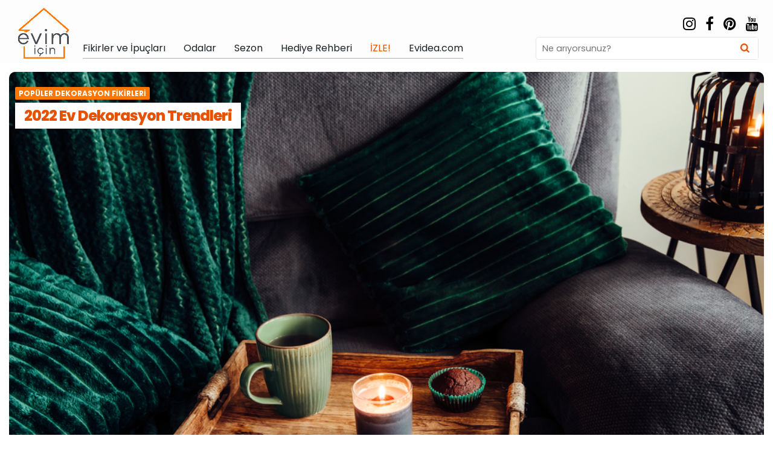

--- FILE ---
content_type: text/html; charset=UTF-8
request_url: https://evimicin.evidea.com/fikirler-ve-ipuclari/populer-dekorasyon-fikirleri/2022-ev-dekorasyon-trendleri
body_size: 27595
content:
<!DOCTYPE html>
<html lang="tr">
<head>
<meta charset="UTF-8">
<meta name="viewport" content="width=device-width, initial-scale=1.0">
<link rel="profile" href="https://gmpg.org/xfn/11">
<link rel="canonical" href="https://evimicin.evidea.com/fikirler-ve-ipuclari/populer-dekorasyon-fikirleri/2022-ev-dekorasyon-trendleri">
<meta name='robots' content='index, follow, max-image-preview:large, max-snippet:-1, max-video-preview:-1' />

		<!-- Meta Tag Manager -->
		<meta name="google-site-verification" content="4qX-7atK9mdZz2285FTsoDrt8VyitcsfAEtCCG-dCmY" />
		<!-- / Meta Tag Manager -->

	<!-- This site is optimized with the Yoast SEO plugin v26.3 - https://yoast.com/wordpress/plugins/seo/ -->
	<title>2022 Ev Dekorasyon Trendleri | Evim İçin</title>
	<meta name="description" content="Yeni yılda hangi dekorasyon stilleri öne çıkıyor, hangi malzemeler çok moda ve en son trendler neler Evidea Blog&#039;da. 2022 ev dekorasyon trendleri için tıklayın!" />
	<meta property="og:locale" content="tr_TR" />
	<meta property="og:type" content="article" />
	<meta property="og:title" content="2022 Ev Dekorasyon Trendleri | Evim İçin" />
	<meta property="og:description" content="Yeni yılda hangi dekorasyon stilleri öne çıkıyor, hangi malzemeler çok moda ve en son trendler neler Evidea Blog&#039;da. 2022 ev dekorasyon trendleri için tıklayın!" />
	<meta property="og:url" content="https://evimicin.evidea.com/fikirler-ve-ipuclari/populer-dekorasyon-fikirleri/2022-ev-dekorasyon-trendleri" />
	<meta property="og:site_name" content="Evim İçin Evidea" />
	<meta property="article:published_time" content="2022-01-06T05:42:00+00:00" />
	<meta property="article:modified_time" content="2025-05-07T05:53:01+00:00" />
	<meta property="og:image" content="http://evimicin.evidea.com/wp-content/uploads/2022/01/shutterstock_2026873634-1.jpg" />
	<meta property="og:image:width" content="1000" />
	<meta property="og:image:height" content="657" />
	<meta property="og:image:type" content="image/jpeg" />
	<meta name="author" content="Selin" />
	<meta name="twitter:card" content="summary_large_image" />
	<meta name="twitter:label1" content="Yazan:" />
	<meta name="twitter:data1" content="Selin" />
	<meta name="twitter:label2" content="Tahmini okuma süresi" />
	<meta name="twitter:data2" content="6 dakika" />
	<script type="application/ld+json" class="yoast-schema-graph">{"@context":"https://schema.org","@graph":[{"@type":"Article","@id":"https://evimicin.evidea.com/fikirler-ve-ipuclari/populer-dekorasyon-fikirleri/2022-ev-dekorasyon-trendleri#article","isPartOf":{"@id":"https://evimicin.evidea.com/fikirler-ve-ipuclari/populer-dekorasyon-fikirleri/2022-ev-dekorasyon-trendleri"},"author":{"name":"Selin","@id":"https://evimicin.evidea.com/#/schema/person/f12ad2ae908669f9267329aef747f616"},"headline":"2022 Ev Dekorasyon Trendleri","datePublished":"2022-01-06T05:42:00+00:00","dateModified":"2025-05-07T05:53:01+00:00","mainEntityOfPage":{"@id":"https://evimicin.evidea.com/fikirler-ve-ipuclari/populer-dekorasyon-fikirleri/2022-ev-dekorasyon-trendleri"},"wordCount":1046,"publisher":{"@id":"https://evimicin.evidea.com/#organization"},"image":{"@id":"https://evimicin.evidea.com/fikirler-ve-ipuclari/populer-dekorasyon-fikirleri/2022-ev-dekorasyon-trendleri#primaryimage"},"thumbnailUrl":"https://evimicin.evidea.com/wp-content/uploads/2022/01/shutterstock_2026873634-1.jpg","keywords":["Popüler Dekorasyon Fikirleri Modern stillerPopüler Dekorasyon Fikirleri Ev yenileme","Popüler Dekorasyon Fikirleri Trend öneriler"],"articleSection":["Popüler Dekorasyon Fikirleri"],"inLanguage":"tr"},{"@type":"WebPage","@id":"https://evimicin.evidea.com/fikirler-ve-ipuclari/populer-dekorasyon-fikirleri/2022-ev-dekorasyon-trendleri","url":"https://evimicin.evidea.com/fikirler-ve-ipuclari/populer-dekorasyon-fikirleri/2022-ev-dekorasyon-trendleri","name":"2022 Ev Dekorasyon Trendleri | Evim İçin","isPartOf":{"@id":"https://evimicin.evidea.com/#website"},"primaryImageOfPage":{"@id":"https://evimicin.evidea.com/fikirler-ve-ipuclari/populer-dekorasyon-fikirleri/2022-ev-dekorasyon-trendleri#primaryimage"},"image":{"@id":"https://evimicin.evidea.com/fikirler-ve-ipuclari/populer-dekorasyon-fikirleri/2022-ev-dekorasyon-trendleri#primaryimage"},"thumbnailUrl":"https://evimicin.evidea.com/wp-content/uploads/2022/01/shutterstock_2026873634-1.jpg","datePublished":"2022-01-06T05:42:00+00:00","dateModified":"2025-05-07T05:53:01+00:00","description":"Yeni yılda hangi dekorasyon stilleri öne çıkıyor, hangi malzemeler çok moda ve en son trendler neler Evidea Blog'da. 2022 ev dekorasyon trendleri için tıklayın!","inLanguage":"tr","potentialAction":[{"@type":"ReadAction","target":["https://evimicin.evidea.com/fikirler-ve-ipuclari/populer-dekorasyon-fikirleri/2022-ev-dekorasyon-trendleri"]}]},{"@type":"ImageObject","inLanguage":"tr","@id":"https://evimicin.evidea.com/fikirler-ve-ipuclari/populer-dekorasyon-fikirleri/2022-ev-dekorasyon-trendleri#primaryimage","url":"https://evimicin.evidea.com/wp-content/uploads/2022/01/shutterstock_2026873634-1.jpg","contentUrl":"https://evimicin.evidea.com/wp-content/uploads/2022/01/shutterstock_2026873634-1.jpg","width":1000,"height":657},{"@type":"WebSite","@id":"https://evimicin.evidea.com/#website","url":"https://evimicin.evidea.com/","name":"Evim İçin Evidea","description":"","publisher":{"@id":"https://evimicin.evidea.com/#organization"},"potentialAction":[{"@type":"SearchAction","target":{"@type":"EntryPoint","urlTemplate":"https://evimicin.evidea.com/?s={search_term_string}"},"query-input":{"@type":"PropertyValueSpecification","valueRequired":true,"valueName":"search_term_string"}}],"inLanguage":"tr"},{"@type":"Organization","@id":"https://evimicin.evidea.com/#organization","name":"Evidea","url":"https://evimicin.evidea.com/","logo":{"@type":"ImageObject","inLanguage":"tr","@id":"https://evimicin.evidea.com/#/schema/logo/image/","url":"https://evimicin.evidea.com/wp-content/uploads/2022/02/logo-1.png","contentUrl":"https://evimicin.evidea.com/wp-content/uploads/2022/02/logo-1.png","width":100,"height":100,"caption":"Evidea"},"image":{"@id":"https://evimicin.evidea.com/#/schema/logo/image/"}},{"@type":"Person","@id":"https://evimicin.evidea.com/#/schema/person/f12ad2ae908669f9267329aef747f616","name":"Selin","url":"https://evimicin.evidea.com/author/ipek"}]}</script>
	<!-- / Yoast SEO plugin. -->


<link rel='dns-prefetch' href='//cdn.jsdelivr.net' />
<link rel='dns-prefetch' href='//fonts.googleapis.com' />
<link rel="alternate" type="application/rss+xml" title="Evim İçin Evidea &raquo; akışı" href="https://evimicin.evidea.com/feed" />
<link rel="alternate" type="application/rss+xml" title="Evim İçin Evidea &raquo; yorum akışı" href="https://evimicin.evidea.com/comments/feed" />
<link rel="alternate" type="application/rss+xml" title="Evim İçin Evidea &raquo; 2022 Ev Dekorasyon Trendleri yorum akışı" href="https://evimicin.evidea.com/fikirler-ve-ipuclari/populer-dekorasyon-fikirleri/2022-ev-dekorasyon-trendleri/feed" />
<link rel="alternate" title="oEmbed (JSON)" type="application/json+oembed" href="https://evimicin.evidea.com/wp-json/oembed/1.0/embed?url=https%3A%2F%2Fevimicin.evidea.com%2Ffikirler-ve-ipuclari%2Fpopuler-dekorasyon-fikirleri%2F2022-ev-dekorasyon-trendleri" />
<link rel="alternate" title="oEmbed (XML)" type="text/xml+oembed" href="https://evimicin.evidea.com/wp-json/oembed/1.0/embed?url=https%3A%2F%2Fevimicin.evidea.com%2Ffikirler-ve-ipuclari%2Fpopuler-dekorasyon-fikirleri%2F2022-ev-dekorasyon-trendleri&#038;format=xml" />
<style id='wp-img-auto-sizes-contain-inline-css' type='text/css'>
img:is([sizes=auto i],[sizes^="auto," i]){contain-intrinsic-size:3000px 1500px}
/*# sourceURL=wp-img-auto-sizes-contain-inline-css */
</style>
<style id='wp-emoji-styles-inline-css' type='text/css'>

	img.wp-smiley, img.emoji {
		display: inline !important;
		border: none !important;
		box-shadow: none !important;
		height: 1em !important;
		width: 1em !important;
		margin: 0 0.07em !important;
		vertical-align: -0.1em !important;
		background: none !important;
		padding: 0 !important;
	}
/*# sourceURL=wp-emoji-styles-inline-css */
</style>
<style id='wp-block-library-inline-css' type='text/css'>
:root{--wp-block-synced-color:#7a00df;--wp-block-synced-color--rgb:122,0,223;--wp-bound-block-color:var(--wp-block-synced-color);--wp-editor-canvas-background:#ddd;--wp-admin-theme-color:#007cba;--wp-admin-theme-color--rgb:0,124,186;--wp-admin-theme-color-darker-10:#006ba1;--wp-admin-theme-color-darker-10--rgb:0,107,160.5;--wp-admin-theme-color-darker-20:#005a87;--wp-admin-theme-color-darker-20--rgb:0,90,135;--wp-admin-border-width-focus:2px}@media (min-resolution:192dpi){:root{--wp-admin-border-width-focus:1.5px}}.wp-element-button{cursor:pointer}:root .has-very-light-gray-background-color{background-color:#eee}:root .has-very-dark-gray-background-color{background-color:#313131}:root .has-very-light-gray-color{color:#eee}:root .has-very-dark-gray-color{color:#313131}:root .has-vivid-green-cyan-to-vivid-cyan-blue-gradient-background{background:linear-gradient(135deg,#00d084,#0693e3)}:root .has-purple-crush-gradient-background{background:linear-gradient(135deg,#34e2e4,#4721fb 50%,#ab1dfe)}:root .has-hazy-dawn-gradient-background{background:linear-gradient(135deg,#faaca8,#dad0ec)}:root .has-subdued-olive-gradient-background{background:linear-gradient(135deg,#fafae1,#67a671)}:root .has-atomic-cream-gradient-background{background:linear-gradient(135deg,#fdd79a,#004a59)}:root .has-nightshade-gradient-background{background:linear-gradient(135deg,#330968,#31cdcf)}:root .has-midnight-gradient-background{background:linear-gradient(135deg,#020381,#2874fc)}:root{--wp--preset--font-size--normal:16px;--wp--preset--font-size--huge:42px}.has-regular-font-size{font-size:1em}.has-larger-font-size{font-size:2.625em}.has-normal-font-size{font-size:var(--wp--preset--font-size--normal)}.has-huge-font-size{font-size:var(--wp--preset--font-size--huge)}.has-text-align-center{text-align:center}.has-text-align-left{text-align:left}.has-text-align-right{text-align:right}.has-fit-text{white-space:nowrap!important}#end-resizable-editor-section{display:none}.aligncenter{clear:both}.items-justified-left{justify-content:flex-start}.items-justified-center{justify-content:center}.items-justified-right{justify-content:flex-end}.items-justified-space-between{justify-content:space-between}.screen-reader-text{border:0;clip-path:inset(50%);height:1px;margin:-1px;overflow:hidden;padding:0;position:absolute;width:1px;word-wrap:normal!important}.screen-reader-text:focus{background-color:#ddd;clip-path:none;color:#444;display:block;font-size:1em;height:auto;left:5px;line-height:normal;padding:15px 23px 14px;text-decoration:none;top:5px;width:auto;z-index:100000}html :where(.has-border-color){border-style:solid}html :where([style*=border-top-color]){border-top-style:solid}html :where([style*=border-right-color]){border-right-style:solid}html :where([style*=border-bottom-color]){border-bottom-style:solid}html :where([style*=border-left-color]){border-left-style:solid}html :where([style*=border-width]){border-style:solid}html :where([style*=border-top-width]){border-top-style:solid}html :where([style*=border-right-width]){border-right-style:solid}html :where([style*=border-bottom-width]){border-bottom-style:solid}html :where([style*=border-left-width]){border-left-style:solid}html :where(img[class*=wp-image-]){height:auto;max-width:100%}:where(figure){margin:0 0 1em}html :where(.is-position-sticky){--wp-admin--admin-bar--position-offset:var(--wp-admin--admin-bar--height,0px)}@media screen and (max-width:600px){html :where(.is-position-sticky){--wp-admin--admin-bar--position-offset:0px}}

/*# sourceURL=wp-block-library-inline-css */
</style><style id='wp-block-heading-inline-css' type='text/css'>
h1:where(.wp-block-heading).has-background,h2:where(.wp-block-heading).has-background,h3:where(.wp-block-heading).has-background,h4:where(.wp-block-heading).has-background,h5:where(.wp-block-heading).has-background,h6:where(.wp-block-heading).has-background{padding:1.25em 2.375em}h1.has-text-align-left[style*=writing-mode]:where([style*=vertical-lr]),h1.has-text-align-right[style*=writing-mode]:where([style*=vertical-rl]),h2.has-text-align-left[style*=writing-mode]:where([style*=vertical-lr]),h2.has-text-align-right[style*=writing-mode]:where([style*=vertical-rl]),h3.has-text-align-left[style*=writing-mode]:where([style*=vertical-lr]),h3.has-text-align-right[style*=writing-mode]:where([style*=vertical-rl]),h4.has-text-align-left[style*=writing-mode]:where([style*=vertical-lr]),h4.has-text-align-right[style*=writing-mode]:where([style*=vertical-rl]),h5.has-text-align-left[style*=writing-mode]:where([style*=vertical-lr]),h5.has-text-align-right[style*=writing-mode]:where([style*=vertical-rl]),h6.has-text-align-left[style*=writing-mode]:where([style*=vertical-lr]),h6.has-text-align-right[style*=writing-mode]:where([style*=vertical-rl]){rotate:180deg}
/*# sourceURL=https://evimicin.evidea.com/wp-includes/blocks/heading/style.min.css */
</style>
<style id='wp-block-image-inline-css' type='text/css'>
.wp-block-image>a,.wp-block-image>figure>a{display:inline-block}.wp-block-image img{box-sizing:border-box;height:auto;max-width:100%;vertical-align:bottom}@media not (prefers-reduced-motion){.wp-block-image img.hide{visibility:hidden}.wp-block-image img.show{animation:show-content-image .4s}}.wp-block-image[style*=border-radius] img,.wp-block-image[style*=border-radius]>a{border-radius:inherit}.wp-block-image.has-custom-border img{box-sizing:border-box}.wp-block-image.aligncenter{text-align:center}.wp-block-image.alignfull>a,.wp-block-image.alignwide>a{width:100%}.wp-block-image.alignfull img,.wp-block-image.alignwide img{height:auto;width:100%}.wp-block-image .aligncenter,.wp-block-image .alignleft,.wp-block-image .alignright,.wp-block-image.aligncenter,.wp-block-image.alignleft,.wp-block-image.alignright{display:table}.wp-block-image .aligncenter>figcaption,.wp-block-image .alignleft>figcaption,.wp-block-image .alignright>figcaption,.wp-block-image.aligncenter>figcaption,.wp-block-image.alignleft>figcaption,.wp-block-image.alignright>figcaption{caption-side:bottom;display:table-caption}.wp-block-image .alignleft{float:left;margin:.5em 1em .5em 0}.wp-block-image .alignright{float:right;margin:.5em 0 .5em 1em}.wp-block-image .aligncenter{margin-left:auto;margin-right:auto}.wp-block-image :where(figcaption){margin-bottom:1em;margin-top:.5em}.wp-block-image.is-style-circle-mask img{border-radius:9999px}@supports ((-webkit-mask-image:none) or (mask-image:none)) or (-webkit-mask-image:none){.wp-block-image.is-style-circle-mask img{border-radius:0;-webkit-mask-image:url('data:image/svg+xml;utf8,<svg viewBox="0 0 100 100" xmlns="http://www.w3.org/2000/svg"><circle cx="50" cy="50" r="50"/></svg>');mask-image:url('data:image/svg+xml;utf8,<svg viewBox="0 0 100 100" xmlns="http://www.w3.org/2000/svg"><circle cx="50" cy="50" r="50"/></svg>');mask-mode:alpha;-webkit-mask-position:center;mask-position:center;-webkit-mask-repeat:no-repeat;mask-repeat:no-repeat;-webkit-mask-size:contain;mask-size:contain}}:root :where(.wp-block-image.is-style-rounded img,.wp-block-image .is-style-rounded img){border-radius:9999px}.wp-block-image figure{margin:0}.wp-lightbox-container{display:flex;flex-direction:column;position:relative}.wp-lightbox-container img{cursor:zoom-in}.wp-lightbox-container img:hover+button{opacity:1}.wp-lightbox-container button{align-items:center;backdrop-filter:blur(16px) saturate(180%);background-color:#5a5a5a40;border:none;border-radius:4px;cursor:zoom-in;display:flex;height:20px;justify-content:center;opacity:0;padding:0;position:absolute;right:16px;text-align:center;top:16px;width:20px;z-index:100}@media not (prefers-reduced-motion){.wp-lightbox-container button{transition:opacity .2s ease}}.wp-lightbox-container button:focus-visible{outline:3px auto #5a5a5a40;outline:3px auto -webkit-focus-ring-color;outline-offset:3px}.wp-lightbox-container button:hover{cursor:pointer;opacity:1}.wp-lightbox-container button:focus{opacity:1}.wp-lightbox-container button:focus,.wp-lightbox-container button:hover,.wp-lightbox-container button:not(:hover):not(:active):not(.has-background){background-color:#5a5a5a40;border:none}.wp-lightbox-overlay{box-sizing:border-box;cursor:zoom-out;height:100vh;left:0;overflow:hidden;position:fixed;top:0;visibility:hidden;width:100%;z-index:100000}.wp-lightbox-overlay .close-button{align-items:center;cursor:pointer;display:flex;justify-content:center;min-height:40px;min-width:40px;padding:0;position:absolute;right:calc(env(safe-area-inset-right) + 16px);top:calc(env(safe-area-inset-top) + 16px);z-index:5000000}.wp-lightbox-overlay .close-button:focus,.wp-lightbox-overlay .close-button:hover,.wp-lightbox-overlay .close-button:not(:hover):not(:active):not(.has-background){background:none;border:none}.wp-lightbox-overlay .lightbox-image-container{height:var(--wp--lightbox-container-height);left:50%;overflow:hidden;position:absolute;top:50%;transform:translate(-50%,-50%);transform-origin:top left;width:var(--wp--lightbox-container-width);z-index:9999999999}.wp-lightbox-overlay .wp-block-image{align-items:center;box-sizing:border-box;display:flex;height:100%;justify-content:center;margin:0;position:relative;transform-origin:0 0;width:100%;z-index:3000000}.wp-lightbox-overlay .wp-block-image img{height:var(--wp--lightbox-image-height);min-height:var(--wp--lightbox-image-height);min-width:var(--wp--lightbox-image-width);width:var(--wp--lightbox-image-width)}.wp-lightbox-overlay .wp-block-image figcaption{display:none}.wp-lightbox-overlay button{background:none;border:none}.wp-lightbox-overlay .scrim{background-color:#fff;height:100%;opacity:.9;position:absolute;width:100%;z-index:2000000}.wp-lightbox-overlay.active{visibility:visible}@media not (prefers-reduced-motion){.wp-lightbox-overlay.active{animation:turn-on-visibility .25s both}.wp-lightbox-overlay.active img{animation:turn-on-visibility .35s both}.wp-lightbox-overlay.show-closing-animation:not(.active){animation:turn-off-visibility .35s both}.wp-lightbox-overlay.show-closing-animation:not(.active) img{animation:turn-off-visibility .25s both}.wp-lightbox-overlay.zoom.active{animation:none;opacity:1;visibility:visible}.wp-lightbox-overlay.zoom.active .lightbox-image-container{animation:lightbox-zoom-in .4s}.wp-lightbox-overlay.zoom.active .lightbox-image-container img{animation:none}.wp-lightbox-overlay.zoom.active .scrim{animation:turn-on-visibility .4s forwards}.wp-lightbox-overlay.zoom.show-closing-animation:not(.active){animation:none}.wp-lightbox-overlay.zoom.show-closing-animation:not(.active) .lightbox-image-container{animation:lightbox-zoom-out .4s}.wp-lightbox-overlay.zoom.show-closing-animation:not(.active) .lightbox-image-container img{animation:none}.wp-lightbox-overlay.zoom.show-closing-animation:not(.active) .scrim{animation:turn-off-visibility .4s forwards}}@keyframes show-content-image{0%{visibility:hidden}99%{visibility:hidden}to{visibility:visible}}@keyframes turn-on-visibility{0%{opacity:0}to{opacity:1}}@keyframes turn-off-visibility{0%{opacity:1;visibility:visible}99%{opacity:0;visibility:visible}to{opacity:0;visibility:hidden}}@keyframes lightbox-zoom-in{0%{transform:translate(calc((-100vw + var(--wp--lightbox-scrollbar-width))/2 + var(--wp--lightbox-initial-left-position)),calc(-50vh + var(--wp--lightbox-initial-top-position))) scale(var(--wp--lightbox-scale))}to{transform:translate(-50%,-50%) scale(1)}}@keyframes lightbox-zoom-out{0%{transform:translate(-50%,-50%) scale(1);visibility:visible}99%{visibility:visible}to{transform:translate(calc((-100vw + var(--wp--lightbox-scrollbar-width))/2 + var(--wp--lightbox-initial-left-position)),calc(-50vh + var(--wp--lightbox-initial-top-position))) scale(var(--wp--lightbox-scale));visibility:hidden}}
/*# sourceURL=https://evimicin.evidea.com/wp-includes/blocks/image/style.min.css */
</style>
<style id='wp-block-paragraph-inline-css' type='text/css'>
.is-small-text{font-size:.875em}.is-regular-text{font-size:1em}.is-large-text{font-size:2.25em}.is-larger-text{font-size:3em}.has-drop-cap:not(:focus):first-letter{float:left;font-size:8.4em;font-style:normal;font-weight:100;line-height:.68;margin:.05em .1em 0 0;text-transform:uppercase}body.rtl .has-drop-cap:not(:focus):first-letter{float:none;margin-left:.1em}p.has-drop-cap.has-background{overflow:hidden}:root :where(p.has-background){padding:1.25em 2.375em}:where(p.has-text-color:not(.has-link-color)) a{color:inherit}p.has-text-align-left[style*="writing-mode:vertical-lr"],p.has-text-align-right[style*="writing-mode:vertical-rl"]{rotate:180deg}
/*# sourceURL=https://evimicin.evidea.com/wp-includes/blocks/paragraph/style.min.css */
</style>
<style id='global-styles-inline-css' type='text/css'>
:root{--wp--preset--aspect-ratio--square: 1;--wp--preset--aspect-ratio--4-3: 4/3;--wp--preset--aspect-ratio--3-4: 3/4;--wp--preset--aspect-ratio--3-2: 3/2;--wp--preset--aspect-ratio--2-3: 2/3;--wp--preset--aspect-ratio--16-9: 16/9;--wp--preset--aspect-ratio--9-16: 9/16;--wp--preset--color--black: #000000;--wp--preset--color--cyan-bluish-gray: #abb8c3;--wp--preset--color--white: #ffffff;--wp--preset--color--pale-pink: #f78da7;--wp--preset--color--vivid-red: #cf2e2e;--wp--preset--color--luminous-vivid-orange: #ff6900;--wp--preset--color--luminous-vivid-amber: #fcb900;--wp--preset--color--light-green-cyan: #7bdcb5;--wp--preset--color--vivid-green-cyan: #00d084;--wp--preset--color--pale-cyan-blue: #8ed1fc;--wp--preset--color--vivid-cyan-blue: #0693e3;--wp--preset--color--vivid-purple: #9b51e0;--wp--preset--color--theme-color-one: #6c5b7b;--wp--preset--color--theme-color-two: #f67280;--wp--preset--color--theme-color-three: #f8b195;--wp--preset--color--theme-color-four: #c06c84;--wp--preset--color--very-dark-grey: #2e2f33;--wp--preset--color--dark-grey: #45464b;--wp--preset--color--medium-grey: #94979e;--wp--preset--color--light-grey: #D3D3D3;--wp--preset--gradient--vivid-cyan-blue-to-vivid-purple: linear-gradient(135deg,rgb(6,147,227) 0%,rgb(155,81,224) 100%);--wp--preset--gradient--light-green-cyan-to-vivid-green-cyan: linear-gradient(135deg,rgb(122,220,180) 0%,rgb(0,208,130) 100%);--wp--preset--gradient--luminous-vivid-amber-to-luminous-vivid-orange: linear-gradient(135deg,rgb(252,185,0) 0%,rgb(255,105,0) 100%);--wp--preset--gradient--luminous-vivid-orange-to-vivid-red: linear-gradient(135deg,rgb(255,105,0) 0%,rgb(207,46,46) 100%);--wp--preset--gradient--very-light-gray-to-cyan-bluish-gray: linear-gradient(135deg,rgb(238,238,238) 0%,rgb(169,184,195) 100%);--wp--preset--gradient--cool-to-warm-spectrum: linear-gradient(135deg,rgb(74,234,220) 0%,rgb(151,120,209) 20%,rgb(207,42,186) 40%,rgb(238,44,130) 60%,rgb(251,105,98) 80%,rgb(254,248,76) 100%);--wp--preset--gradient--blush-light-purple: linear-gradient(135deg,rgb(255,206,236) 0%,rgb(152,150,240) 100%);--wp--preset--gradient--blush-bordeaux: linear-gradient(135deg,rgb(254,205,165) 0%,rgb(254,45,45) 50%,rgb(107,0,62) 100%);--wp--preset--gradient--luminous-dusk: linear-gradient(135deg,rgb(255,203,112) 0%,rgb(199,81,192) 50%,rgb(65,88,208) 100%);--wp--preset--gradient--pale-ocean: linear-gradient(135deg,rgb(255,245,203) 0%,rgb(182,227,212) 50%,rgb(51,167,181) 100%);--wp--preset--gradient--electric-grass: linear-gradient(135deg,rgb(202,248,128) 0%,rgb(113,206,126) 100%);--wp--preset--gradient--midnight: linear-gradient(135deg,rgb(2,3,129) 0%,rgb(40,116,252) 100%);--wp--preset--font-size--small: 13px;--wp--preset--font-size--medium: 20px;--wp--preset--font-size--large: 36px;--wp--preset--font-size--x-large: 42px;--wp--preset--spacing--20: 0.44rem;--wp--preset--spacing--30: 0.67rem;--wp--preset--spacing--40: 1rem;--wp--preset--spacing--50: 1.5rem;--wp--preset--spacing--60: 2.25rem;--wp--preset--spacing--70: 3.38rem;--wp--preset--spacing--80: 5.06rem;--wp--preset--shadow--natural: 6px 6px 9px rgba(0, 0, 0, 0.2);--wp--preset--shadow--deep: 12px 12px 50px rgba(0, 0, 0, 0.4);--wp--preset--shadow--sharp: 6px 6px 0px rgba(0, 0, 0, 0.2);--wp--preset--shadow--outlined: 6px 6px 0px -3px rgb(255, 255, 255), 6px 6px rgb(0, 0, 0);--wp--preset--shadow--crisp: 6px 6px 0px rgb(0, 0, 0);}:where(.is-layout-flex){gap: 0.5em;}:where(.is-layout-grid){gap: 0.5em;}body .is-layout-flex{display: flex;}.is-layout-flex{flex-wrap: wrap;align-items: center;}.is-layout-flex > :is(*, div){margin: 0;}body .is-layout-grid{display: grid;}.is-layout-grid > :is(*, div){margin: 0;}:where(.wp-block-columns.is-layout-flex){gap: 2em;}:where(.wp-block-columns.is-layout-grid){gap: 2em;}:where(.wp-block-post-template.is-layout-flex){gap: 1.25em;}:where(.wp-block-post-template.is-layout-grid){gap: 1.25em;}.has-black-color{color: var(--wp--preset--color--black) !important;}.has-cyan-bluish-gray-color{color: var(--wp--preset--color--cyan-bluish-gray) !important;}.has-white-color{color: var(--wp--preset--color--white) !important;}.has-pale-pink-color{color: var(--wp--preset--color--pale-pink) !important;}.has-vivid-red-color{color: var(--wp--preset--color--vivid-red) !important;}.has-luminous-vivid-orange-color{color: var(--wp--preset--color--luminous-vivid-orange) !important;}.has-luminous-vivid-amber-color{color: var(--wp--preset--color--luminous-vivid-amber) !important;}.has-light-green-cyan-color{color: var(--wp--preset--color--light-green-cyan) !important;}.has-vivid-green-cyan-color{color: var(--wp--preset--color--vivid-green-cyan) !important;}.has-pale-cyan-blue-color{color: var(--wp--preset--color--pale-cyan-blue) !important;}.has-vivid-cyan-blue-color{color: var(--wp--preset--color--vivid-cyan-blue) !important;}.has-vivid-purple-color{color: var(--wp--preset--color--vivid-purple) !important;}.has-black-background-color{background-color: var(--wp--preset--color--black) !important;}.has-cyan-bluish-gray-background-color{background-color: var(--wp--preset--color--cyan-bluish-gray) !important;}.has-white-background-color{background-color: var(--wp--preset--color--white) !important;}.has-pale-pink-background-color{background-color: var(--wp--preset--color--pale-pink) !important;}.has-vivid-red-background-color{background-color: var(--wp--preset--color--vivid-red) !important;}.has-luminous-vivid-orange-background-color{background-color: var(--wp--preset--color--luminous-vivid-orange) !important;}.has-luminous-vivid-amber-background-color{background-color: var(--wp--preset--color--luminous-vivid-amber) !important;}.has-light-green-cyan-background-color{background-color: var(--wp--preset--color--light-green-cyan) !important;}.has-vivid-green-cyan-background-color{background-color: var(--wp--preset--color--vivid-green-cyan) !important;}.has-pale-cyan-blue-background-color{background-color: var(--wp--preset--color--pale-cyan-blue) !important;}.has-vivid-cyan-blue-background-color{background-color: var(--wp--preset--color--vivid-cyan-blue) !important;}.has-vivid-purple-background-color{background-color: var(--wp--preset--color--vivid-purple) !important;}.has-black-border-color{border-color: var(--wp--preset--color--black) !important;}.has-cyan-bluish-gray-border-color{border-color: var(--wp--preset--color--cyan-bluish-gray) !important;}.has-white-border-color{border-color: var(--wp--preset--color--white) !important;}.has-pale-pink-border-color{border-color: var(--wp--preset--color--pale-pink) !important;}.has-vivid-red-border-color{border-color: var(--wp--preset--color--vivid-red) !important;}.has-luminous-vivid-orange-border-color{border-color: var(--wp--preset--color--luminous-vivid-orange) !important;}.has-luminous-vivid-amber-border-color{border-color: var(--wp--preset--color--luminous-vivid-amber) !important;}.has-light-green-cyan-border-color{border-color: var(--wp--preset--color--light-green-cyan) !important;}.has-vivid-green-cyan-border-color{border-color: var(--wp--preset--color--vivid-green-cyan) !important;}.has-pale-cyan-blue-border-color{border-color: var(--wp--preset--color--pale-cyan-blue) !important;}.has-vivid-cyan-blue-border-color{border-color: var(--wp--preset--color--vivid-cyan-blue) !important;}.has-vivid-purple-border-color{border-color: var(--wp--preset--color--vivid-purple) !important;}.has-vivid-cyan-blue-to-vivid-purple-gradient-background{background: var(--wp--preset--gradient--vivid-cyan-blue-to-vivid-purple) !important;}.has-light-green-cyan-to-vivid-green-cyan-gradient-background{background: var(--wp--preset--gradient--light-green-cyan-to-vivid-green-cyan) !important;}.has-luminous-vivid-amber-to-luminous-vivid-orange-gradient-background{background: var(--wp--preset--gradient--luminous-vivid-amber-to-luminous-vivid-orange) !important;}.has-luminous-vivid-orange-to-vivid-red-gradient-background{background: var(--wp--preset--gradient--luminous-vivid-orange-to-vivid-red) !important;}.has-very-light-gray-to-cyan-bluish-gray-gradient-background{background: var(--wp--preset--gradient--very-light-gray-to-cyan-bluish-gray) !important;}.has-cool-to-warm-spectrum-gradient-background{background: var(--wp--preset--gradient--cool-to-warm-spectrum) !important;}.has-blush-light-purple-gradient-background{background: var(--wp--preset--gradient--blush-light-purple) !important;}.has-blush-bordeaux-gradient-background{background: var(--wp--preset--gradient--blush-bordeaux) !important;}.has-luminous-dusk-gradient-background{background: var(--wp--preset--gradient--luminous-dusk) !important;}.has-pale-ocean-gradient-background{background: var(--wp--preset--gradient--pale-ocean) !important;}.has-electric-grass-gradient-background{background: var(--wp--preset--gradient--electric-grass) !important;}.has-midnight-gradient-background{background: var(--wp--preset--gradient--midnight) !important;}.has-small-font-size{font-size: var(--wp--preset--font-size--small) !important;}.has-medium-font-size{font-size: var(--wp--preset--font-size--medium) !important;}.has-large-font-size{font-size: var(--wp--preset--font-size--large) !important;}.has-x-large-font-size{font-size: var(--wp--preset--font-size--x-large) !important;}
/*# sourceURL=global-styles-inline-css */
</style>

<style id='classic-theme-styles-inline-css' type='text/css'>
/*! This file is auto-generated */
.wp-block-button__link{color:#fff;background-color:#32373c;border-radius:9999px;box-shadow:none;text-decoration:none;padding:calc(.667em + 2px) calc(1.333em + 2px);font-size:1.125em}.wp-block-file__button{background:#32373c;color:#fff;text-decoration:none}
/*# sourceURL=/wp-includes/css/classic-themes.min.css */
</style>
<link rel='stylesheet' id='dashicons-css' href='https://evimicin.evidea.com/wp-includes/css/dashicons.min.css?ver=6.9' type='text/css' media='all' />
<link rel='stylesheet' id='corexl-navigation-css' href='https://evimicin.evidea.com/wp-content/plugins/corexl-canbenek-2/assets/css/navigation.css?ver=2.0.v1.2' type='text/css' media='all' />
<link rel='stylesheet' id='corexl-general-css' href='https://evimicin.evidea.com/wp-content/plugins/corexl-canbenek-2/assets/css/general.css?ver=2.0' type='text/css' media='all' />
<link rel='stylesheet' id='corexl-mega-footer-css' href='https://evimicin.evidea.com/wp-content/plugins/corexl-canbenek-2/assets/css/mega-footer.css?ver=2.0' type='text/css' media='all' />
<link rel='stylesheet' id='ez-toc-css' href='https://evimicin.evidea.com/wp-content/plugins/easy-table-of-contents/assets/css/screen.min.css?ver=2.0.76' type='text/css' media='all' />
<style id='ez-toc-inline-css' type='text/css'>
div#ez-toc-container .ez-toc-title {font-size: 140%;}div#ez-toc-container .ez-toc-title {font-weight: 500;}div#ez-toc-container ul li , div#ez-toc-container ul li a {font-size: 95%;}div#ez-toc-container ul li , div#ez-toc-container ul li a {font-weight: 500;}div#ez-toc-container nav ul ul li {font-size: 90%;}div#ez-toc-container {background: #fff;border: 1px solid #ddd;width: 100%;}div#ez-toc-container p.ez-toc-title , #ez-toc-container .ez_toc_custom_title_icon , #ez-toc-container .ez_toc_custom_toc_icon {color: #ff7600;}div#ez-toc-container ul.ez-toc-list a {color: #0a0000;}div#ez-toc-container ul.ez-toc-list a:hover {color: #ff7600;}div#ez-toc-container ul.ez-toc-list a:visited {color: #ff7600;}ul.ez-toc-list a.ez-toc-link { padding: 0 0 0 15px; }
.ez-toc-container-direction {direction: ltr;}.ez-toc-counter ul{counter-reset: item ;}.ez-toc-counter nav ul li a::before {content: counters(item, '.', decimal) '. ';display: inline-block;counter-increment: item;flex-grow: 0;flex-shrink: 0;margin-right: .2em; float: left; }.ez-toc-widget-direction {direction: ltr;}.ez-toc-widget-container ul{counter-reset: item ;}.ez-toc-widget-container nav ul li a::before {content: counters(item, '.', decimal) '. ';display: inline-block;counter-increment: item;flex-grow: 0;flex-shrink: 0;margin-right: .2em; float: left; }
/*# sourceURL=ez-toc-inline-css */
</style>
<link rel='stylesheet' id='carrino-style-css' href='https://evimicin.evidea.com/wp-content/themes/carrino/style.css?ver=6.9' type='text/css' media='all' />
<link rel='stylesheet' id='carrino-child-style-css' href='https://evimicin.evidea.com/wp-content/themes/carrino-child-by-can-2/style.css?ver=6.9' type='text/css' media='all' />
<link rel='stylesheet' id='swiper-css-css' href='https://cdn.jsdelivr.net/npm/swiper@11/swiper-bundle.min.css?ver=6.9' type='text/css' media='all' />
<link rel='stylesheet' id='fontello-css' href='https://evimicin.evidea.com/wp-content/themes/carrino/css/fontello/css/fontello.css' type='text/css' media='all' />
<link rel='stylesheet' id='carrino-google-font-poppins-css' href='https://fonts.googleapis.com/css?family=Poppins:400,500,600,700,700i,800,800i' type='text/css' media='all' />
<link rel='stylesheet' id='carrino-reset-css' href='https://evimicin.evidea.com/wp-content/themes/carrino/css/normalize.css?ver=1.0.0' type='text/css' media='all' />
<link rel='stylesheet' id='carrino-gutenberg-css' href='https://evimicin.evidea.com/wp-content/themes/carrino/css/gutenberg.css?ver=1.0.0' type='text/css' media='all' />
<link rel='stylesheet' id='stm_hb_main-css' href='https://evimicin.evidea.com/wp-content/plugins/pearl-header-builder/assets/frontend/assets/css/header/main.css?ver=1.3.13' type='text/css' media='all' />
<link rel='stylesheet' id='stm_hb_sticky-css' href='https://evimicin.evidea.com/wp-content/plugins/pearl-header-builder/assets/frontend/assets/vendor/sticky.css?ver=1.3.13' type='text/css' media='all' />
<link rel='stylesheet' id='fontawesome-css' href='https://evimicin.evidea.com/wp-content/plugins/pearl-header-builder/assets/frontend/assets/css/font-awesome.min.css?ver=1.3.13' type='text/css' media='all' />
<script type="text/javascript" src="https://evimicin.evidea.com/wp-includes/js/jquery/jquery.min.js?ver=3.7.1" id="jquery-core-js"></script>
<script type="text/javascript" src="https://evimicin.evidea.com/wp-includes/js/jquery/jquery-migrate.min.js?ver=3.4.1" id="jquery-migrate-js"></script>
<script type="text/javascript" src="https://evimicin.evidea.com/wp-content/themes/carrino/js/main.js?ver=1.0.0" id="carrino-main-js"></script>
<link rel="https://api.w.org/" href="https://evimicin.evidea.com/wp-json/" /><link rel="alternate" title="JSON" type="application/json" href="https://evimicin.evidea.com/wp-json/wp/v2/posts/4594" /><link rel="EditURI" type="application/rsd+xml" title="RSD" href="https://evimicin.evidea.com/xmlrpc.php?rsd" />
<meta name="generator" content="WordPress 6.9" />
<link rel='shortlink' href='https://evimicin.evidea.com/?p=4594' />


<style>
:root {
 --theme-color-1:#e55204; --theme-color-2:#ff7600;     --link-color:#e55204; --link-hover-color:#ff7600;  --primary-nav-link-hover-color:#ff7600;  --primary-nav-submenu-link-hover-color:#ff7600;            
}
</style>

<style type="text/css">.broken_link, a.broken_link {
	text-decoration: line-through;
}</style><meta name="generator" content="Powered by Slider Revolution 6.5.12 - responsive, Mobile-Friendly Slider Plugin for WordPress with comfortable drag and drop interface." />
<link rel="icon" href="https://evimicin.evidea.com/wp-content/uploads/2022/02/cropped-logo-1-32x32.jpg" sizes="32x32" />
<link rel="icon" href="https://evimicin.evidea.com/wp-content/uploads/2022/02/cropped-logo-1-192x192.jpg" sizes="192x192" />
<link rel="apple-touch-icon" href="https://evimicin.evidea.com/wp-content/uploads/2022/02/cropped-logo-1-180x180.jpg" />
<meta name="msapplication-TileImage" content="https://evimicin.evidea.com/wp-content/uploads/2022/02/cropped-logo-1-270x270.jpg" />
<script>function setREVStartSize(e){
			//window.requestAnimationFrame(function() {
				window.RSIW = window.RSIW===undefined ? window.innerWidth : window.RSIW;
				window.RSIH = window.RSIH===undefined ? window.innerHeight : window.RSIH;
				try {
					var pw = document.getElementById(e.c).parentNode.offsetWidth,
						newh;
					pw = pw===0 || isNaN(pw) ? window.RSIW : pw;
					e.tabw = e.tabw===undefined ? 0 : parseInt(e.tabw);
					e.thumbw = e.thumbw===undefined ? 0 : parseInt(e.thumbw);
					e.tabh = e.tabh===undefined ? 0 : parseInt(e.tabh);
					e.thumbh = e.thumbh===undefined ? 0 : parseInt(e.thumbh);
					e.tabhide = e.tabhide===undefined ? 0 : parseInt(e.tabhide);
					e.thumbhide = e.thumbhide===undefined ? 0 : parseInt(e.thumbhide);
					e.mh = e.mh===undefined || e.mh=="" || e.mh==="auto" ? 0 : parseInt(e.mh,0);
					if(e.layout==="fullscreen" || e.l==="fullscreen")
						newh = Math.max(e.mh,window.RSIH);
					else{
						e.gw = Array.isArray(e.gw) ? e.gw : [e.gw];
						for (var i in e.rl) if (e.gw[i]===undefined || e.gw[i]===0) e.gw[i] = e.gw[i-1];
						e.gh = e.el===undefined || e.el==="" || (Array.isArray(e.el) && e.el.length==0)? e.gh : e.el;
						e.gh = Array.isArray(e.gh) ? e.gh : [e.gh];
						for (var i in e.rl) if (e.gh[i]===undefined || e.gh[i]===0) e.gh[i] = e.gh[i-1];
											
						var nl = new Array(e.rl.length),
							ix = 0,
							sl;
						e.tabw = e.tabhide>=pw ? 0 : e.tabw;
						e.thumbw = e.thumbhide>=pw ? 0 : e.thumbw;
						e.tabh = e.tabhide>=pw ? 0 : e.tabh;
						e.thumbh = e.thumbhide>=pw ? 0 : e.thumbh;
						for (var i in e.rl) nl[i] = e.rl[i]<window.RSIW ? 0 : e.rl[i];
						sl = nl[0];
						for (var i in nl) if (sl>nl[i] && nl[i]>0) { sl = nl[i]; ix=i;}
						var m = pw>(e.gw[ix]+e.tabw+e.thumbw) ? 1 : (pw-(e.tabw+e.thumbw)) / (e.gw[ix]);
						newh =  (e.gh[ix] * m) + (e.tabh + e.thumbh);
					}
					var el = document.getElementById(e.c);
					if (el!==null && el) el.style.height = newh+"px";
					el = document.getElementById(e.c+"_wrapper");
					if (el!==null && el) {
						el.style.height = newh+"px";
						el.style.display = "block";
					}
				} catch(e){
					console.log("Failure at Presize of Slider:" + e)
				}
			//});
		  };</script>
		<style type="text/css" id="wp-custom-css">
			.primary-nav li {
    font-size: 15px;
}


	.menu-item-has-children>a:after{
border-bottom-color: white !important;
    border-top-color: black !important;
    border-left-color: white !important;
    border-right-color: white !important;
	}

.sticky-nav.fixed .primary-nav li ul.sub-menu {
    z-index: 0;
}
@media only screen and (min-width: 1060px) {
  .header-layout-wrapper {
   display:none !important;
  }

}
@media (max-width: 1024px){
	.object527{
		width:100% !important;
	}
	.hero.cover .entry-header:not(.single-after-hero) {
		padding-top:35px !important;
	}
.evidea-club-gorsel-desktop{
	display:none;
}
	.evidea-club-gorsel-mobile{
	display:block !important;
}
	.stm-search .stm_widget_search button[type=submit] {
		right: 10px !important;
	}
	.object1025{
		padding:0 !important;
		max-width:94% !important;
	}
	.stm-header__cell_left .object414{
	display:none;
}

	.stm-header__hb{
		flex-direction: column;
    display: flex;
	}
	.stm-header__hb .stm-header__row_color_top{
		order:2;
	}
		.stm-header__hb .stm-header__row_color_center{
		order:1;
			margin-top:30px;
			border-bottom:1px solid rgba(0,0,0,0.3);
	}
	
	.stm-navigation__default{
	width:93% !important;
}
}
	.stm-header__row_color_center .stm-navigation__default {
		
			border-bottom:1px solid rgba(0,0,0,0.3);
	}
.stm_flex_last .active{
    position: absolute;
    left: 220px;
    top: 5px;
}

	.stm_mobile__logo{
	    float: right;
    margin: auto;
    width: 100%;
	}
	.stm_mobile__switcher{
		    position: absolute;
    margin-left: 15px;
	}
	.stm_hb_mbc{
		background:black !important;
		background-color:black !important;
	}

.stm-header__cell_right .stm-header__element {
    margin-left: 100px;
}
.stm-header__cell_right >.stm-header__element_{
width: 100% !important;
    margin-left: 0 !important;
}
.stm_widget_search{
    width: 100% !important;
    margin: 0;
    max-width: 100%;
}
.search-submit{
padding: 0px 10px !important;
}
.search-field{
      border: none !important;
    padding: 10px !important;
    transition: all 0.2s ease;
    max-width: 100%;
    border-radius: 5px;
    font-size: 0.90rem !important;	min-width:100%;
}
.stm-search_style_1{
	width:100%;
}
.stm-socials__icon{
	color: black !important;
}
.stm_mobile__header {
	padding:0px 15px;
}
.menu-item a:hover
{
	color:#E55204 !important;
}
.icon-search{
	color:#E55204;
}
.stm_widget_search{
	    border: solid 1px rgba(0,0,0,0.1);
	border-radius: 5px;
}
.search-field:focus {
	outline:none !important;

}
.stm-header__hb{
	max-width:1300px !important;
	margin-bottom:0px;
}
.object527{
	width:30%;
	margin-top:-15px;
}
.stm-header__cell_left {
    -ms-flex-pack: space-between;
    justify-content: space-between;
}
.icon-search{
	cursor:pointer;
}
.stm_mobile__logo a {
	display:block;
	width:100%;
}
.stm_mobile__logo a img{
	    width: 45%;
    margin: auto;
    position: relative;
    transform: translate(-50%,0);
    margin-left: 50%;
}
.hero .entry-title {
	font-size:1.5em;
}
.widget.threeforty_posts_widget ul[class*=list-style-list].has-post-thumbnails li.widget-entry {
	height:160px;
}
 .object258 {

    margin-top: 20px !important;
    border-bottom: solid 1px rgba(0,0,0,0.1);
}
.entry-title a {
	color:black;
}
.entry-content{
	min-width:100%;
}
.wp-block-image img{
	width:100%;
}
.footer-top .widget_block{
	max-width:100%;
	min-width:100%;
}
.uye-ol-btn{
	width: auto;
    padding: 20px 100px;
    background: var(--theme-color-2);
    color: var(--white);
    text-decoration: none;
    border-radius: 3px;
	    margin: auto;
    cursor:pointer;
    display: table;
	
}
.uye-ol-btn:hover{
	color:white;
}
.stm-header__row_color_center{
	padding-bottom:0px !important;
	padding-top:20px !important;
}
.slick-slider {
padding-top :10px !important;
}
.stm-header__row_color {

    padding-left: 27px !important;
	padding-right: 24px !important;}
.page-subtitle {
	color:black !important;
}
.footer-info{
	    justify-content: center !important;
}
.footer-info li{
	    justify-content: center;
	flex-basis:unset;
}
.post-4663 .entry-header{
	max-width:unset !important;
}
.single-after-hero{
	order:5;
	max-width:unset !important;
}
.section-header{
	padding-bottom:0px !important;
	padding-top:0px !important;
}
.slick-slide .entry-header{
	    flex-direction: column-reverse;
    display: flex;
	bottom:auto !important;
}
.hero .entry-title{
	margin-left:0px;
}
.hero.cover .entry-header:not(.single-after-hero) {
    background: linear-gradient(to bottom, rgba(0,0,0,0.5), rgba(0,0,0,0));
}
.hero .flex-box .entry-meta.before-title{
	margin-top:5px;
}
h1.page-title{
	font-size:1.25em;
}
.evidea-club-gorsel-mobile{
	display:none;
}
.category-page-tag{
	display:inline-block;
	width:100%;
	clear:both;
	margin:0;
	
}
.category-page-tag li{
	float:left;
	text-decoration:none;
		margin-top:5px;
}
.category-page-tag li a{
color: black;
    border: solid 1px;
	border-radius:3px;
    padding: 2px 15px;
    font-size: 14px;
    margin: 10px;

    text-decoration: none;
}
.category-page-tag li a:hover{

	border:solid 1px #ff6d00;

}
.entry-header{
  top:0;
}
.entry-meta.before-title{
  margin-bottom:0 !important;
}
.page-header .after-title{
	line-height:normal;
}
.post-thumbnail img{
	min-height:265px;
}
.entry-header{
	    min-height: 90px;
    padding-bottom: 0px;
}
.entry-header .entry-title{
	margin-bottom:0;
	
}
ul li .entry-header{
	  min-height:auto;
}
ul li .entry-header a{
	 padding:5px 0px;
}
.tag .wrap .site-main .flex-grid  .flex-box{
	background:none !important;

}
.tag .wrap .site-main .flex-grid  .flex-box .entry-header{
	background:none !important;
	min-height:0px !important;
	padding:15px !important;

}
.tag .wrap .site-main .flex-grid  .flex-box .entry-header .after-title{
margin:0;

}
.tag .wrap .site-main {
margin:0;

}
.last-item-archive article{
	display:none !important;
}
.menu-item-5009 a{
	color:#E55204 !important;
}
.has-post-thumbnail:not(.disabled-post-thumbnail).cover .entry-header{
	/*margin:15px !important;*/
}
.cursor-pointer{
	cursor:pointer;
	color:#E55204 !important;
	text-decoration:underline;
}
.page-subtitle-no-content{
	text-transform:none !important;
}

.content-area .type-post {
   /* height: 50vh;*/
}

/* TEST */

#ez-toc-container .ez-toc-js-icon-con, #ez-toc-container .ez-toc-toggle label, .ez-toc-cssicon {
    float: right;
    position: relative;
    font-size: 19px;
    padding: 0;
    border: 1px solid #c9c9c9;
    border-radius: 8px;
    cursor: pointer;
    left: 10px;
    width: 50px;

}

.ez-toc-icon-toggle-span {
    display: flex;
    align-items: center;
    width: 50px;
    height: 40px;
    justify-content: center;
    direction: ltr;
}


div#ez-toc-container {
    background: #fff;
    border: 1px solid #ddd ;
    border-radius: 8px !important ;
    width: 100%;
}

div#ez-toc-container p.ez-toc-title, #ez-toc-container .ez_toc_custom_title_icon, #ez-toc-container .ez_toc_custom_toc_icon {
    color: #ff7600;
    padding-left: 1%;
}

.ez-toc-link{
    padding: 0 !important;
}

#ez-toc-container li, #ez-toc-container ul, #ez-toc-container ul li, div.ez-toc-widget-container, div.ez-toc-widget-container li {
    background: 0 0;
    list-style: inside !important;
    line-height: 1.6;
    margin: 0;
    overflow: hidden;
    z-index: 1;
}

div#ez-toc-container ul li {
    font-size: 95%;
    padding-left: 3%;
}


.ez-toc-counter nav ul li a::before {
     content: none; 
    display: inline-block;
    counter-increment: item;
    flex-grow: 0;
    flex-shrink: 0;
    margin-right: 0.1em;
    float: left; 
}

#ez-toc-container a {
display: contents;
}
.broken_link{
text-decoration: underline !important;
}

.wp-block-list li {
    list-style: disc !important;
}


.entry-header {
min-height: 0px !important; 
padding-bottom: 0px;
}

.has-post-thumbnail:not(.disabled-post-thumbnail) .entry-header, .disabled-post-thumbnail .entry-header {
padding: 20px 10px 2px 10px !important;
}


@media (max-width: 480px )
.content-area:not(.the-post) .flex-box:not(.archive-info) .entry-header {
 padding-bottom: 1px !important; 
}


.content-area:not(.the-post) .flex-box:not(.archive-info) .entry-title {
        margin-bottom: 1px;
    
    }		</style>
			
	
	
	
<!-- Google Tag Manager -->
<script>(function(w,d,s,l,i){w[l]=w[l]||[];w[l].push({'gtm.start':
new Date().getTime(),event:'gtm.js'});var f=d.getElementsByTagName(s)[0],
j=d.createElement(s),dl=l!='dataLayer'?'&l='+l:'';j.async=true;j.src=
'https://www.googletagmanager.com/gtm.js?id='+i+dl;f.parentNode.insertBefore(j,f);
})(window,document,'script','dataLayer','GTM-524JBVV');</script>
<!-- End Google Tag Manager -->
	
	

<link rel='stylesheet' id='rs-plugin-settings-css' href='https://evimicin.evidea.com/wp-content/plugins/revslider/public/assets/css/rs6.css?ver=6.5.12' type='text/css' media='all' />
<style id='rs-plugin-settings-inline-css' type='text/css'>
#rs-demo-id {}
/*# sourceURL=rs-plugin-settings-inline-css */
</style>
</head>


<body class="wp-singular post-template-default single single-post postid-4594 single-format-standard wp-custom-logo wp-theme-carrino wp-child-theme-carrino-child-by-can-2 has-hero">
	
	
<!-- Google Tag Manager (noscript) -->
<noscript><iframe src="https://www.googletagmanager.com/ns.html?id=GTM-524JBVV"
height="0" width="0" style="display:none;visibility:hidden"></iframe></noscript>
<!-- End Google Tag Manager (noscript) -->
	
	
	
	<!-- fade the body when slide menu is active -->
	<div class="body-fade"></div>

	
	<!--Header builder BEGIN-->
<style id='hb-inline-stm_hb_settings-1-inline-css' type='text/css'>
@media (min-width:1023px){.stm-header__element.object414{margin-left:0px !important;margin-top:-65px !important;}}@media (max-width:425px){.stm-header__element.object414{margin-top:0px !important;}}@media (max-width:1023px) and (min-width:425px){.stm-header__element.object414{margin-top:px !important;}}@media (max-width:1023px) and (min-width:425px) {.stm-header__element.object414{order: -2100}}@media (max-width:425px) {.stm-header__element.object414{order: -2100}}.stm-header__element.object414{}@media (min-width:1023px){.stm-header__element.object492{margin-left:-100px !important;margin-top:-11px !important;}}@media (max-width:1023px) and (min-width:425px){.stm-header__element.object492{margin-left:0px !important;margin-top:px !important;}}@media (max-width:1023px) and (min-width:425px) {.stm-header__element.object492{order: -2300}}@media (max-width:425px) {.stm-header__element.object492{order: -2300}}.stm-header__element.object492{}@media (min-width:1023px){.stm-header__element.object527{margin-top:-20px !important;}}@media (max-width:1023px) and (min-width:425px){.stm-header__element.object527{margin-top:px !important;}}@media (max-width:1023px) and (min-width:425px) {.stm-header__element.object527{order: -2310}}@media (max-width:425px) {.stm-header__element.object527{order: -2310}}.stm-header__element.object527{}@media (min-width:1023px){.stm-header__element.object222{margin-top:25px !important;}}@media (max-width:1023px) and (min-width:425px){.stm-header__element.object222{margin-top:25px !important;}}@media (max-width:1023px) and (min-width:425px) {.stm-header__element.object222{order: -1300}}@media (max-width:425px) {.stm-header__element.object222{order: -1300}}.stm-header__element.object222{}.stm-header{}.stm-header:before{background-color:#fefdfd;}.stm-header__row_color_top{} .stm-header__row_color_top .stm-icontext__text {color:;} .stm-header__row_color_top a {color:;} .stm-header__row_color_top .dropdown-toggle {color:!important;} .stm-header__row_color_top a:hover, .stm-navigation__default > ul > li > a:hover {color:!important;} .stm-header__row_color_top li:hover a {color:;} .stm-header__row_color_top .stm-switcher__trigger_default:after {border-top-color:;} .stm-header__row_color_top .dropdown-toggle:after {border-top-color:!important;}.stm-header__row_color_top:before{}.stm-header__row_color_center{padding-top:30px;padding-bottom:30px;color:#192227;} .stm-header__row_color_center .stm-icontext__text {color:#192227;} .stm-header__row_color_center a {color:#192227;} .stm-header__row_color_center .dropdown-toggle {color:#192227!important;} .stm-header__row_color_center li:hover > a {color:!important;} .stm-header__row_color_center a:hover, .stm-navigation__default > ul > li > a:hover {color:!important;} .stm-header__row_color_center a > .divider {color:#192227!important;} .stm-header__row_color_center a:hover > .divider {color:#192227!important;} .stm-header__row_color_center li:hover > a > .divider {color:#192227!important;} .stm-header__row_color_center .stm-switcher__trigger_default:after {border-top-color:#192227;} .stm-header__row_color_center .dropdown-toggle:after {border-top-color:#192227!important;}.stm-header__row_color_center:before{}.stm-header__row_color_bottom{} .stm-header__row_color_bottom .stm-icontext__text {color:;} .stm-header__row_color_bottom a {color:;} .stm-header__row_color_bottom .dropdown-toggle {color:!important;} .stm-header__row_color_bottom a:hover, .stm-navigation__default > ul > li > a:hover {color:!important;} .stm-header__row_color_bottom li:hover a {color:;} .stm-header__row_color_bottom .stm-switcher__trigger_default:after {border-top-color:;} .stm-header__row_color_bottom .dropdown-toggle:after {border-top-color:!important;}.stm-header__row_color_bottom:before{}.stm_hb_mtc,.stm_hb_mtc_h:hover,.stm_hb_mtc_b:before,.stm_hb_mtc_b_h:hover:before,.stm_hb_mtc_a:after,.stm_hb_mtc_a_h:hover:after,.stm_hb_mtc_a_h.active,.mini-cart{color:rgba(196, 196, 196, 0.87) !important}.stm_hb_stc,.stm_hb_stc_h:hover,.stm_hb_stc_a:after,.stm_hb_stc_a_h:hover:after,.stm_hb_stc_b:before,.stm_hb_stc_b_h:hover:before{color:#e6710e !important}.stm_hb_ttc,.stm_hb_ttc_h:hover,.stm_hb_ttc_a:after,.stm_hb_ttc_a_h:hover:after,.stm_hb_ttc_b:before,.stm_hb_ttc_b_h:hover:before{color:#fffffe !important}.stm_hb_mbc,.stm_hb_mbc_h:hover,.stm_hb_mbc_b:before,.stm_hb_mbc_b_h:hover:before,.stm_hb_mbc_a:after,.stm_hb_mbc_a_h:hover:after,.stm_hb_mbc_h.active,.stm-search .stm_widget_search button[type=submit]{background-color:rgba(196, 196, 196, 0.87) !important}.stm_hb_sbc,.stm_hb_sbc_h:hover,.stm_hb_sbc_a:after,.stm_hb_sbc_a_h:hover:after,.stm_hb_sbc_b:before,.stm_hb_sbc_b_h:hover:before{background-color:#e6710e !important}.stm_hb_tbc,.stm_hb_tbc_h:hover,.stm_hb_tbc_h.active,.stm_hb_tbc_a:after,.stm_hb_tbc_a_h:hover:after,.stm_hb_tbc_b:before,.stm_hb_tbc_b_h:hover:before{background-color:#fffffe !important}.stm_hb_mbdc,.stm_hb_mbdc_h:hover,.stm_hb_mbdc_b:before,.stm_hb_mbdc_b_h:hover:before,.stm_hb_mbdc_a:after,.stm_hb_mbdc_a_h:hover:after,.stm-search .stm_widget_search .form-control:focus{border-color:rgba(196, 196, 196, 0.87) !important}.stm_hb_sbdc,.stm_hb_sbdc_h:hover,.stm_hb_sbdc_a:after,.stm_hb_sbdc_a_h:hover:after,.stm_hb_sbdc_b:before,.stm_hb_sbdc_b_h:hover:before{border-color:#e6710e !important}.stm_hb_tbdc,.stm_hb_tbdc_h:hover,.stm_hb_tbdc_a:after,.stm_hb_tbdc_a_h:hover:after,.stm_hb_tbdc_b:before,.stm_hb_tbdc_b_h:hover:before{border-color:#fffffe !important}.stm-header{max-width:1110px;}
/*# sourceURL=hb-inline-stm_hb_settings-1-inline-css */
</style>

<div class="stm-header stm-header__hb" id="stm_stm_hb_settings">
			
			<div class="stm-header__row_color stm-header__row_color_top elements_in_row_1">
				<div class="container">
					<div class="stm-header__row stm-header__row_top">
														<div class="stm-header__cell stm-header__cell_right">
																			<div class="stm-header__element object222 stm-header__element_icon_only">
											
			<div class="stm-socials">
								<a href="https://instagram.com/evidea" class="stm-socials__icon icon_24px stm-socials__icon_icon_only" target="_blank" rel="noopener noreferrer me" title="Social item">
						<i class="fa fa-instagram"></i>
					</a>
										<a href="https://www.facebook.com/evideacom/" class="stm-socials__icon icon_24px stm-socials__icon_icon_only" target="_blank" rel="noopener noreferrer me" title="Social item">
						<i class="fa fa-facebook"></i>
					</a>
										<a href="https://tr.pinterest.com/evideacom/_created/" class="stm-socials__icon icon_24px stm-socials__icon_icon_only" target="_blank" rel="noopener noreferrer me" title="Social item">
						<i class="fa fa-pinterest"></i>
					</a>
										<a href="https://www.youtube.com/user/EvideaCom" class="stm-socials__icon icon_24px stm-socials__icon_icon_only" target="_blank" rel="noopener noreferrer me" title="Social item">
						<i class="fa fa-youtube"></i>
					</a>
							</div>
											</div>
																	</div>
													</div>
				</div>
			</div>
					
			<div class="stm-header__row_color stm-header__row_color_center elements_in_row_1">
				<div class="container">
					<div class="stm-header__row stm-header__row_center">
														<div class="stm-header__cell stm-header__cell_left">
																			<div class="stm-header__element object414 stm-header__element_">
											
	<div class="stm-logo">
		<a href="https://evimicin.evidea.com" title="">
			<img width="800" height="800" src="https://evimicin.evidea.com/wp-content/uploads/2022/01/logo-1.png" class="attachment-full size-full" alt="" style="width:90px" />		</a>
	</div>

										</div>
																			<div class="stm-header__element object492 stm-header__element_default">
											
	<div class="stm-navigation heading_font stm-navigation__default stm-navigation__default stm-navigation__none stm-navigation__"
			>
		
		<ul 
		>
			<li id="menu-item-4350" class="menu-item menu-item-type-taxonomy menu-item-object-category current-post-ancestor menu-item-has-children menu-item-4350"><a href="https://evimicin.evidea.com/fikirler-ve-ipuclari">Fikirler ve İpuçları</a>
<ul class="sub-menu">
	<li id="menu-item-4360" class="menu-item menu-item-type-taxonomy menu-item-object-category menu-item-4360"><a href="https://evimicin.evidea.com/fikirler-ve-ipuclari/evlilik-hazirligi">Evlilik Hazırlığı</a></li>
	<li id="menu-item-4363" class="menu-item menu-item-type-taxonomy menu-item-object-category menu-item-4363"><a href="https://evimicin.evidea.com/fikirler-ve-ipuclari/satin-alma-rehberi">Satın Alma Rehberi</a></li>
	<li id="menu-item-4361" class="menu-item menu-item-type-taxonomy menu-item-object-category current-post-ancestor current-menu-parent current-post-parent menu-item-4361"><a href="https://evimicin.evidea.com/fikirler-ve-ipuclari/populer-dekorasyon-fikirleri">Popüler Dekorasyon Fikirleri</a></li>
	<li id="menu-item-4364" class="menu-item menu-item-type-taxonomy menu-item-object-category menu-item-4364"><a href="https://evimicin.evidea.com/fikirler-ve-ipuclari/tarifler">Tarifler</a></li>
	<li id="menu-item-4365" class="menu-item menu-item-type-taxonomy menu-item-object-category menu-item-4365"><a href="https://evimicin.evidea.com/fikirler-ve-ipuclari/yasama-dair">Yaşama Dair</a></li>
	<li id="menu-item-4954" class="menu-item menu-item-type-taxonomy menu-item-object-category menu-item-4954"><a href="https://evimicin.evidea.com/fikirler-ve-ipuclari/puf-noktalari">Püf Noktaları</a></li>
</ul>
</li>
<li id="menu-item-4349" class="menu-item menu-item-type-taxonomy menu-item-object-category menu-item-has-children menu-item-4349"><a href="https://evimicin.evidea.com/odalar">Odalar</a>
<ul class="sub-menu">
	<li id="menu-item-4938" class="menu-item menu-item-type-taxonomy menu-item-object-category menu-item-4938"><a href="https://evimicin.evidea.com/odalar/mutfak-ve-yemek-odasi-odalar">Mutfak Ve Yemek Odası</a></li>
	<li id="menu-item-4353" class="menu-item menu-item-type-taxonomy menu-item-object-category menu-item-4353"><a href="https://evimicin.evidea.com/odalar/banyo">Banyo</a></li>
	<li id="menu-item-4354" class="menu-item menu-item-type-taxonomy menu-item-object-category menu-item-4354"><a href="https://evimicin.evidea.com/odalar/calisma-alanlari">Çalışma Alanları</a></li>
	<li id="menu-item-4356" class="menu-item menu-item-type-taxonomy menu-item-object-category menu-item-4356"><a href="https://evimicin.evidea.com/odalar/dis-mekanlar">Dış Mekanlar</a></li>
	<li id="menu-item-4355" class="menu-item menu-item-type-taxonomy menu-item-object-category menu-item-4355"><a href="https://evimicin.evidea.com/odalar/cocuk-odasi">Çocuk Odası</a></li>
	<li id="menu-item-4357" class="menu-item menu-item-type-taxonomy menu-item-object-category menu-item-4357"><a href="https://evimicin.evidea.com/odalar/salon-ve-oturma-odasi">Salon Ve Oturma Odası</a></li>
	<li id="menu-item-4358" class="menu-item menu-item-type-taxonomy menu-item-object-category menu-item-4358"><a href="https://evimicin.evidea.com/odalar/yatak-odasi">Yatak Odası</a></li>
</ul>
</li>
<li id="menu-item-4352" class="menu-item menu-item-type-taxonomy menu-item-object-category menu-item-has-children menu-item-4352"><a href="https://evimicin.evidea.com/sezon">Sezon</a>
<ul class="sub-menu">
	<li id="menu-item-4366" class="menu-item menu-item-type-taxonomy menu-item-object-category menu-item-4366"><a href="https://evimicin.evidea.com/sezon/anneler-gunu">Anneler Günü</a></li>
	<li id="menu-item-4367" class="menu-item menu-item-type-taxonomy menu-item-object-category menu-item-4367"><a href="https://evimicin.evidea.com/sezon/okula-donus">Okula Dönüş</a></li>
	<li id="menu-item-4368" class="menu-item menu-item-type-taxonomy menu-item-object-category menu-item-4368"><a href="https://evimicin.evidea.com/sezon/yaz-tatili">Yaz Tatili</a></li>
	<li id="menu-item-4369" class="menu-item menu-item-type-taxonomy menu-item-object-category menu-item-4369"><a href="https://evimicin.evidea.com/sezon/yilbasi">Yılbaşı</a></li>
</ul>
</li>
<li id="menu-item-4351" class="menu-item menu-item-type-taxonomy menu-item-object-category menu-item-4351"><a href="https://evimicin.evidea.com/hediye-rehberi">Hediye Rehberi</a></li>
<li id="menu-item-5009" class="menu-item menu-item-type-custom menu-item-object-custom menu-item-5009"><a href="/evidea-tv">İZLE!</a></li>
<li id="menu-item-11409" class="menu-item menu-item-type-custom menu-item-object-custom menu-item-11409"><a target="_blank" href="https://www.evidea.com/">Evidea.com</a></li>
		</ul>


		
	</div>

										</div>
																			<div class="stm-header__element object527 stm-header__element_">
											
<div class="stm-search stm-search_style_1">
	<div class="stm_widget_search">
		

<form role="search" method="get" class="search-form" action="https://evimicin.evidea.com/">
	<label for="search-form-696ee0df6b800">
		<span class="screen-reader-text">Search for:</span>
	</label>
	<input type="search" id="search-form-696ee0df6b800" class="search-field" placeholder="Ara ve Enter tuşuna bas" value="" name="s" />
	<button type="submit" class="search-submit"><i class="icon-search"></i><span class="screen-reader-text">Search</span></button>
</form>
	</div>
</div>
										</div>
																	</div>
													</div>
				</div>
			</div>
					</div>


<div class="stm-header__overlay"></div>

<div class="stm_mobile__header">
	<div class="container">
		<div class="stm_flex stm_flex_center stm_flex_last stm_flex_nowrap">
							<div class="stm_mobile__logo">
					<a href="https://evimicin.evidea.com/" title="Home">
						<img src="https://evimicin.evidea.com/wp-content/uploads/2022/01/logo-1.png" alt="Site Logo"/>
					</a>
				</div>
						<div class="stm_mobile__switcher stm_flex_last js_trigger__click" data-element=".stm-header, .stm-header__overlay" data-toggle="false">
				<span class="stm_hb_mbc"></span>
				<span class="stm_hb_mbc"></span>
				<span class="stm_hb_mbc"></span>
			</div>
		</div>
	</div>
</div>
<!--Header builder END-->
  

	<!-- site search -->
	<div class="site-search">
		<i class="icon-cancel toggle-search"></i>
		

<form role="search" method="get" class="search-form" action="https://evimicin.evidea.com/">
	<label for="search-form-696ee0df6b8cd">
		<span class="screen-reader-text">Search for:</span>
	</label>
	<input type="search" id="search-form-696ee0df6b8cd" class="search-field" placeholder="Ara ve Enter tuşuna bas" value="" name="s" />
	<button type="submit" class="search-submit"><i class="icon-search"></i><span class="screen-reader-text">Search</span></button>
</form>
	</div>

	
<aside class="mobile-navigation slide-menu sidebar" aria-label="Blog Sidebar">
		<span class="close-menu"><i class="icon-cancel"></i></span>
		<div class="logo-wrapper mobile-only"><a href="https://evimicin.evidea.com/" class="custom-logo-link" rel="home"><img src="https://evimicin.evidea.com/wp-content/uploads/2022/02/logo-1.png" alt="Evim İçin Evidea" class="custom-logo" /></a></div>
		<nav class="primary-nav-sidebar-wrapper mobile-only"><ul id="primary-nav-sidebar" class="primary-nav-sidebar"><li class="menu-item menu-item-type-taxonomy menu-item-object-category current-post-ancestor menu-item-has-children menu-item-4350"><a href="https://evimicin.evidea.com/fikirler-ve-ipuclari">Fikirler ve İpuçları</a><span class="expand"></span>
<ul class="sub-menu">
	<li class="menu-item menu-item-type-taxonomy menu-item-object-category menu-item-4360"><a href="https://evimicin.evidea.com/fikirler-ve-ipuclari/evlilik-hazirligi">Evlilik Hazırlığı</a><span class="expand"></span></li>
	<li class="menu-item menu-item-type-taxonomy menu-item-object-category menu-item-4363"><a href="https://evimicin.evidea.com/fikirler-ve-ipuclari/satin-alma-rehberi">Satın Alma Rehberi</a><span class="expand"></span></li>
	<li class="menu-item menu-item-type-taxonomy menu-item-object-category current-post-ancestor current-menu-parent current-post-parent menu-item-4361"><a href="https://evimicin.evidea.com/fikirler-ve-ipuclari/populer-dekorasyon-fikirleri">Popüler Dekorasyon Fikirleri</a><span class="expand"></span></li>
	<li class="menu-item menu-item-type-taxonomy menu-item-object-category menu-item-4364"><a href="https://evimicin.evidea.com/fikirler-ve-ipuclari/tarifler">Tarifler</a><span class="expand"></span></li>
	<li class="menu-item menu-item-type-taxonomy menu-item-object-category menu-item-4365"><a href="https://evimicin.evidea.com/fikirler-ve-ipuclari/yasama-dair">Yaşama Dair</a><span class="expand"></span></li>
	<li class="menu-item menu-item-type-taxonomy menu-item-object-category menu-item-4954"><a href="https://evimicin.evidea.com/fikirler-ve-ipuclari/puf-noktalari">Püf Noktaları</a><span class="expand"></span></li>
</ul>
</li>
<li class="menu-item menu-item-type-taxonomy menu-item-object-category menu-item-has-children menu-item-4349"><a href="https://evimicin.evidea.com/odalar">Odalar</a><span class="expand"></span>
<ul class="sub-menu">
	<li class="menu-item menu-item-type-taxonomy menu-item-object-category menu-item-4938"><a href="https://evimicin.evidea.com/odalar/mutfak-ve-yemek-odasi-odalar">Mutfak Ve Yemek Odası</a><span class="expand"></span></li>
	<li class="menu-item menu-item-type-taxonomy menu-item-object-category menu-item-4353"><a href="https://evimicin.evidea.com/odalar/banyo">Banyo</a><span class="expand"></span></li>
	<li class="menu-item menu-item-type-taxonomy menu-item-object-category menu-item-4354"><a href="https://evimicin.evidea.com/odalar/calisma-alanlari">Çalışma Alanları</a><span class="expand"></span></li>
	<li class="menu-item menu-item-type-taxonomy menu-item-object-category menu-item-4356"><a href="https://evimicin.evidea.com/odalar/dis-mekanlar">Dış Mekanlar</a><span class="expand"></span></li>
	<li class="menu-item menu-item-type-taxonomy menu-item-object-category menu-item-4355"><a href="https://evimicin.evidea.com/odalar/cocuk-odasi">Çocuk Odası</a><span class="expand"></span></li>
	<li class="menu-item menu-item-type-taxonomy menu-item-object-category menu-item-4357"><a href="https://evimicin.evidea.com/odalar/salon-ve-oturma-odasi">Salon Ve Oturma Odası</a><span class="expand"></span></li>
	<li class="menu-item menu-item-type-taxonomy menu-item-object-category menu-item-4358"><a href="https://evimicin.evidea.com/odalar/yatak-odasi">Yatak Odası</a><span class="expand"></span></li>
</ul>
</li>
<li class="menu-item menu-item-type-taxonomy menu-item-object-category menu-item-has-children menu-item-4352"><a href="https://evimicin.evidea.com/sezon">Sezon</a><span class="expand"></span>
<ul class="sub-menu">
	<li class="menu-item menu-item-type-taxonomy menu-item-object-category menu-item-4366"><a href="https://evimicin.evidea.com/sezon/anneler-gunu">Anneler Günü</a><span class="expand"></span></li>
	<li class="menu-item menu-item-type-taxonomy menu-item-object-category menu-item-4367"><a href="https://evimicin.evidea.com/sezon/okula-donus">Okula Dönüş</a><span class="expand"></span></li>
	<li class="menu-item menu-item-type-taxonomy menu-item-object-category menu-item-4368"><a href="https://evimicin.evidea.com/sezon/yaz-tatili">Yaz Tatili</a><span class="expand"></span></li>
	<li class="menu-item menu-item-type-taxonomy menu-item-object-category menu-item-4369"><a href="https://evimicin.evidea.com/sezon/yilbasi">Yılbaşı</a><span class="expand"></span></li>
</ul>
</li>
<li class="menu-item menu-item-type-taxonomy menu-item-object-category menu-item-4351"><a href="https://evimicin.evidea.com/hediye-rehberi">Hediye Rehberi</a><span class="expand"></span></li>
<li class="menu-item menu-item-type-custom menu-item-object-custom menu-item-5009"><a href="/evidea-tv">İZLE!</a><span class="expand"></span></li>
<li class="menu-item menu-item-type-custom menu-item-object-custom menu-item-11409"><a target="_blank" href="https://www.evidea.com/">Evidea.com</a><span class="expand"></span></li>
</ul></nav><section id="search-2" class="widget widget_search"><h3 class="widget-title">Ara</h3>

<form role="search" method="get" class="search-form" action="https://evimicin.evidea.com/">
	<label for="search-form-696ee0df6c259">
		<span class="screen-reader-text">Search for:</span>
	</label>
	<input type="search" id="search-form-696ee0df6c259" class="search-field" placeholder="Ara ve Enter tuşuna bas" value="" name="s" />
	<button type="submit" class="search-submit"><i class="icon-search"></i><span class="screen-reader-text">Search</span></button>
</form>
</section>
		<section id="recent-posts-2" class="widget widget_recent_entries">
		<h3 class="widget-title">Son Yazılar</h3>
		<ul>
											<li>
					<a href="https://evimicin.evidea.com/fikirler-ve-ipuclari/salon-icin-en-uygun-sehpa-nasil-secilir">Salon için En Uygun Sehpa Nasıl Seçilir?</a>
									</li>
											<li>
					<a href="https://evimicin.evidea.com/fikirler-ve-ipuclari/tarifler/kis-meyveleriyle-smoothie-tarifleri">Kış Meyveleriyle Smoothie Tarifleri</a>
									</li>
											<li>
					<a href="https://evimicin.evidea.com/fikirler-ve-ipuclari/dekoratif-dolap-kulplariyla-mobilyalari-yenileme">Dekoratif Dolap Kulplarıyla Mobilya Yenileme</a>
									</li>
											<li>
					<a href="https://evimicin.evidea.com/fikirler-ve-ipuclari/tarifler/pisirilmeden-yapilan-5-farkli-tatli-tarifi">Pişirilmeden Yapılan 5 Farklı Tatlı Tarifi</a>
									</li>
											<li>
					<a href="https://evimicin.evidea.com/fikirler-ve-ipuclari/kis-aylari-icin-ev-dekorasyonu-estetik-ve-islevsel-cozumler">Kış Ayları İçin Ev Dekorasyonu: Estetik ve İşlevsel Çözümler</a>
									</li>
					</ul>

		</section><section id="archives-2" class="widget widget_archive"><h3 class="widget-title">Arşivler</h3>
			<ul>
					<li><a href='https://evimicin.evidea.com/2026/01'>Ocak 2026</a></li>
	<li><a href='https://evimicin.evidea.com/2025/12'>Aralık 2025</a></li>
	<li><a href='https://evimicin.evidea.com/2025/11'>Kasım 2025</a></li>
	<li><a href='https://evimicin.evidea.com/2025/10'>Ekim 2025</a></li>
	<li><a href='https://evimicin.evidea.com/2025/09'>Eylül 2025</a></li>
	<li><a href='https://evimicin.evidea.com/2025/08'>Ağustos 2025</a></li>
	<li><a href='https://evimicin.evidea.com/2025/07'>Temmuz 2025</a></li>
	<li><a href='https://evimicin.evidea.com/2025/06'>Haziran 2025</a></li>
	<li><a href='https://evimicin.evidea.com/2025/05'>Mayıs 2025</a></li>
	<li><a href='https://evimicin.evidea.com/2025/04'>Nisan 2025</a></li>
	<li><a href='https://evimicin.evidea.com/2025/03'>Mart 2025</a></li>
	<li><a href='https://evimicin.evidea.com/2025/02'>Şubat 2025</a></li>
	<li><a href='https://evimicin.evidea.com/2025/01'>Ocak 2025</a></li>
	<li><a href='https://evimicin.evidea.com/2024/12'>Aralık 2024</a></li>
	<li><a href='https://evimicin.evidea.com/2024/11'>Kasım 2024</a></li>
	<li><a href='https://evimicin.evidea.com/2024/10'>Ekim 2024</a></li>
	<li><a href='https://evimicin.evidea.com/2024/09'>Eylül 2024</a></li>
	<li><a href='https://evimicin.evidea.com/2024/08'>Ağustos 2024</a></li>
	<li><a href='https://evimicin.evidea.com/2024/07'>Temmuz 2024</a></li>
	<li><a href='https://evimicin.evidea.com/2024/06'>Haziran 2024</a></li>
	<li><a href='https://evimicin.evidea.com/2024/05'>Mayıs 2024</a></li>
	<li><a href='https://evimicin.evidea.com/2024/04'>Nisan 2024</a></li>
	<li><a href='https://evimicin.evidea.com/2024/03'>Mart 2024</a></li>
	<li><a href='https://evimicin.evidea.com/2024/02'>Şubat 2024</a></li>
	<li><a href='https://evimicin.evidea.com/2024/01'>Ocak 2024</a></li>
	<li><a href='https://evimicin.evidea.com/2023/12'>Aralık 2023</a></li>
	<li><a href='https://evimicin.evidea.com/2023/11'>Kasım 2023</a></li>
	<li><a href='https://evimicin.evidea.com/2023/10'>Ekim 2023</a></li>
	<li><a href='https://evimicin.evidea.com/2023/09'>Eylül 2023</a></li>
	<li><a href='https://evimicin.evidea.com/2023/08'>Ağustos 2023</a></li>
	<li><a href='https://evimicin.evidea.com/2023/07'>Temmuz 2023</a></li>
	<li><a href='https://evimicin.evidea.com/2023/06'>Haziran 2023</a></li>
	<li><a href='https://evimicin.evidea.com/2023/05'>Mayıs 2023</a></li>
	<li><a href='https://evimicin.evidea.com/2023/04'>Nisan 2023</a></li>
	<li><a href='https://evimicin.evidea.com/2023/03'>Mart 2023</a></li>
	<li><a href='https://evimicin.evidea.com/2023/02'>Şubat 2023</a></li>
	<li><a href='https://evimicin.evidea.com/2023/01'>Ocak 2023</a></li>
	<li><a href='https://evimicin.evidea.com/2022/12'>Aralık 2022</a></li>
	<li><a href='https://evimicin.evidea.com/2022/11'>Kasım 2022</a></li>
	<li><a href='https://evimicin.evidea.com/2022/10'>Ekim 2022</a></li>
	<li><a href='https://evimicin.evidea.com/2022/09'>Eylül 2022</a></li>
	<li><a href='https://evimicin.evidea.com/2022/08'>Ağustos 2022</a></li>
	<li><a href='https://evimicin.evidea.com/2022/07'>Temmuz 2022</a></li>
	<li><a href='https://evimicin.evidea.com/2022/06'>Haziran 2022</a></li>
	<li><a href='https://evimicin.evidea.com/2022/05'>Mayıs 2022</a></li>
	<li><a href='https://evimicin.evidea.com/2022/04'>Nisan 2022</a></li>
	<li><a href='https://evimicin.evidea.com/2022/03'>Mart 2022</a></li>
	<li><a href='https://evimicin.evidea.com/2022/02'>Şubat 2022</a></li>
	<li><a href='https://evimicin.evidea.com/2022/01'>Ocak 2022</a></li>
	<li><a href='https://evimicin.evidea.com/2021/12'>Aralık 2021</a></li>
	<li><a href='https://evimicin.evidea.com/2021/11'>Kasım 2021</a></li>
	<li><a href='https://evimicin.evidea.com/2021/10'>Ekim 2021</a></li>
	<li><a href='https://evimicin.evidea.com/2021/09'>Eylül 2021</a></li>
	<li><a href='https://evimicin.evidea.com/2021/08'>Ağustos 2021</a></li>
	<li><a href='https://evimicin.evidea.com/2021/03'>Mart 2021</a></li>
	<li><a href='https://evimicin.evidea.com/2021/02'>Şubat 2021</a></li>
	<li><a href='https://evimicin.evidea.com/2020/02'>Şubat 2020</a></li>
	<li><a href='https://evimicin.evidea.com/2020/01'>Ocak 2020</a></li>
	<li><a href='https://evimicin.evidea.com/2019/12'>Aralık 2019</a></li>
	<li><a href='https://evimicin.evidea.com/2019/11'>Kasım 2019</a></li>
	<li><a href='https://evimicin.evidea.com/2019/10'>Ekim 2019</a></li>
	<li><a href='https://evimicin.evidea.com/2019/09'>Eylül 2019</a></li>
	<li><a href='https://evimicin.evidea.com/2019/08'>Ağustos 2019</a></li>
	<li><a href='https://evimicin.evidea.com/2019/07'>Temmuz 2019</a></li>
			</ul>

			</section>		
	</aside>

	




 


<div class="hero single-hero flex-grid cols-1">

	
	<div class="flex-box hero-entry has-post-thumbnail">

	
			<div class="post-thumbnail">
								<img width="1000" height="657" src="https://evimicin.evidea.com/wp-content/uploads/2022/01/shutterstock_2026873634-1.jpg" class="attachment-carrino-hero-image size-carrino-hero-image wp-post-image" alt="" decoding="async" loading="lazy" srcset="https://evimicin.evidea.com/wp-content/uploads/2022/01/shutterstock_2026873634-1.jpg 1000w, https://evimicin.evidea.com/wp-content/uploads/2022/01/shutterstock_2026873634-1-300x197.jpg 300w, https://evimicin.evidea.com/wp-content/uploads/2022/01/shutterstock_2026873634-1-768x505.jpg 768w" sizes="auto, (max-width: 1000px) 100vw, 1000px" />		</div><!-- .post-thumbnail -->
	
	<header class="entry-header">
		

<div class="entry-meta before-title">

	<ul class="author-category-meta">

			
				<li class="category-prepend">

					<span class="screen-reader-text">Gönderildi</span>
					<i>içinde</i> 

				</li>

				<li class="category-list">
						<ul class="post-categories">
	<li><a href="https://evimicin.evidea.com/fikirler-ve-ipuclari/populer-dekorasyon-fikirleri" rel="category tag">Popüler Dekorasyon Fikirleri</a></li></ul>
				</li>

			
	</ul>
	
</div>

<h1 class="entry-title"><span>2022 Ev Dekorasyon Trendleri</span></h1>	</header><!-- .entry-header -->

</div>

</div>


	<div class="wrap single-with-sidebar">

		<main id="main" class="site-main">
		<div id="primary" class="content-area flex-grid the-post hero-aspect-ratio">

			

<article id="post-4594" class="flex-box single-post hero post-4594 post type-post status-publish format-standard has-post-thumbnail hentry category-populer-dekorasyon-fikirleri tag-populer-dekorasyon-fikirleri-modern-stillerpopuler-dekorasyon-fikirleri-ev-yenileme tag-satin-alma-rehberi-trend-oneriler">

	
	<div class="entry-header single-after-hero">
<div class="entry-meta after-title">

	<ul>

		
		
		
		<li class="entry-date">

			
			<time datetime="2022-01-06">6 Ocak 2022</time>

			
		</li>

	
	
	
	</ul>
	
</div>

</div>
				
			<div class="entry-content">
<p>Yeni bir yıla girerken iyi dileklerle birlikte evinizi yeniden ve o senenin son trendlerine göre dekore etmek oldukça keyifli olabilir. Eviniz en çok vakit geçirdiğiniz yerlerden biri olduğu için görünüşünün ve dekorasyon tarzının sizi mutlu etmesi oldukça önemlidir. Yaşam alanınızda sizi mutlu edecek, baktığınızda rahat ve konforlu hissetmenizi sağlayacak ve tamamen sizin zevklerinizi yansıtacak bir stilin olması için dekorasyon fikirlerini gözden geçirmek oldukça iyi bir fikir olabilir. Yeni bir yıla girdiğimiz şu dönemde <strong>2022 ev dekorasyon trendleri</strong> konusunu sizler için araştırdık. Hangi stiller öne çıkıyor, hangi malzemeler çok moda ve en son trendler neler sorularını sizin için cevaplamaya çalıştık. </p>



<div id="ez-toc-container" class="ez-toc-v2_0_76 counter-hierarchy ez-toc-counter ez-toc-custom ez-toc-container-direction">
<div class="ez-toc-title-container">
<p class="ez-toc-title" style="cursor:inherit">İçindekiler</p>
<span class="ez-toc-title-toggle"><a href="#" class="ez-toc-pull-right ez-toc-btn ez-toc-btn-xs ez-toc-btn-default ez-toc-toggle" aria-label="Toggle Table of Content"><span class="ez-toc-js-icon-con"><span class=""><span class="eztoc-hide" style="display:none;">Toggle</span><span class="ez-toc-icon-toggle-span"><svg style="fill: #ff7600;color:#ff7600" xmlns="http://www.w3.org/2000/svg" class="list-377408" width="20px" height="20px" viewBox="0 0 24 24" fill="none"><path d="M6 6H4v2h2V6zm14 0H8v2h12V6zM4 11h2v2H4v-2zm16 0H8v2h12v-2zM4 16h2v2H4v-2zm16 0H8v2h12v-2z" fill="currentColor"></path></svg><svg style="fill: #ff7600;color:#ff7600" class="arrow-unsorted-368013" xmlns="http://www.w3.org/2000/svg" width="10px" height="10px" viewBox="0 0 24 24" version="1.2" baseProfile="tiny"><path d="M18.2 9.3l-6.2-6.3-6.2 6.3c-.2.2-.3.4-.3.7s.1.5.3.7c.2.2.4.3.7.3h11c.3 0 .5-.1.7-.3.2-.2.3-.5.3-.7s-.1-.5-.3-.7zM5.8 14.7l6.2 6.3 6.2-6.3c.2-.2.3-.5.3-.7s-.1-.5-.3-.7c-.2-.2-.4-.3-.7-.3h-11c-.3 0-.5.1-.7.3-.2.2-.3.5-.3.7s.1.5.3.7z"/></svg></span></span></span></a></span></div>
<nav><ul class='ez-toc-list ez-toc-list-level-1 ' ><li class='ez-toc-page-1 ez-toc-heading-level-2'><a class="ez-toc-link ez-toc-heading-1" href="#Yeni_Senenin_One_Cikan_Ev_Dekorasyonu_Trendleri" >Yeni Senenin Öne Çıkan Ev Dekorasyonu Trendleri</a></li><li class='ez-toc-page-1 ez-toc-heading-level-2'><a class="ez-toc-link ez-toc-heading-2" href="#Seri_Uretim_Out_El_Yapimi_Mobilyalar_In" >Seri Üretim Out, El Yapımı Mobilyalar In!</a></li><li class='ez-toc-page-1 ez-toc-heading-level-2'><a class="ez-toc-link ez-toc-heading-3" href="#2022_Trendlerinde_Yumusak_Hatlar_Revacta" >2022 Trendlerinde Yumuşak Hatlar Revaçta</a></li><li class='ez-toc-page-1 ez-toc-heading-level-2'><a class="ez-toc-link ez-toc-heading-4" href="#Daha_Cok_Yesil_Gorecegiz" >Daha Çok Yeşil Göreceğiz</a></li><li class='ez-toc-page-1 ez-toc-heading-level-2'><a class="ez-toc-link ez-toc-heading-5" href="#2022de_Trend_Olan_Renkler_ve_Uygulamalar" >2022’de Trend Olan Renkler ve Uygulamalar</a></li></ul></nav></div>
<h2 class="wp-block-heading"><span class="ez-toc-section" id="Yeni_Senenin_One_Cikan_Ev_Dekorasyonu_Trendleri"></span><strong>Yeni Senenin Öne Çıkan Ev Dekorasyonu Trendleri</strong><span class="ez-toc-section-end"></span></h2>



<figure class="wp-block-image size-full"><img decoding="async" src="https://blog.evidea.com/wp-content/uploads/2022/01/shutterstock_2040955070.jpg" alt="" class="wp-image-4382"/></figure>



<p>Son zamanlarda öne çıkan ahşap gibi doğal malzemeler, trend sıralamasındaki yerini bu sene de korumaya devam edecek. Hem mobilyalarda hem de çeşitli <a href="https://www.evidea.com/ev-dekorasyon/" target="_blank" rel="noreferrer noopener">dekoratif </a>ürünlerde sıklıkla kullanılan doğal ahşaplar hayatımızın bir parçası olarak trend listelerinde ilk sıraları alıyor. Doğal ahşaptan üretilen masa, sandalye, karyola, dolap, çalışma masası ve şifonyer gibi mobilyaların yanı sıra dekoratif sehpalar, hasır sepetler, duvar panoları, <a href="https://www.evidea.com/ev-dekorasyon/dekoratif-ayna/">ayna</a>lar, jüt ipler kullanılarak üretilen çeşitli dekoratif ürünler 2022 trendler listesinde ön plana çıkıyor. Ayrıca rattan adı verilen malzemeden üretilen çeşitli mobilyalar ve dekorasyon ürünleri de bu aralar çok beğeniliyor ve çok sık kullanılıyor.</p>



<p>Ahşap malzemenin evinize kattığı doğal ve samimi hava ve şık görüntüsü de zevklerinizin mükemmel bir yansıması olarak görünüyor. Dekorasyonda doğal malzeme kullanmanın çeşitli avantajları var. Öncelikle ahşap malzemeden yapılan eşyalar insan sağlığı için faydalı. Bunun yanı sıra sürdürülebilirlik açısından da önemli. Ahşap kullanmanın avantajlarından bir diğeri de eskimesi halinde kolayca yenilebilir olması, bu nedenle de uzun ömürlü bir kullanım süresine sahip olması. Aldıktan bir süre sonra aşınan ya da eskiyen ahşap mobilyalarınızı ve dekorasyon ürünlerinizi dilerseniz kendiniz evde yenileyebilir ya da bu konuda uzman marangoz atölyelerinden destek alarak ilk günkü haline çevirebilirsiniz. Tüm bu nedenlerden dolayı doğal ahşap malzemeler ve rattanlar 2022’nin trendleri arasında yer alıyor ve uzun süre dekorasyonda doğal malzemelerden vazgeçmeyeceğiz gibi görünüyor. Ayrıca zevkinize göre dekore ettiğiniz evinizi farklı dekoratif ürünler kullanarak evinizdeki değişikliği daha da ön plana çıkarmanız mümkün. Bunun için farklı kırlent kılıfları, tablolar, yatak ve koltuk örtüleri ve nevresim takımlarından faydalanabilirsiniz. Ayrıca dekorasyon tarzınıza uygun bir renkte olan halı ya da kilim kullanarak da evinizin stilini ön plana çıkarabilirsiniz.</p>



<h2 class="wp-block-heading"><span class="ez-toc-section" id="Seri_Uretim_Out_El_Yapimi_Mobilyalar_In"></span><strong>Seri Üretim Out, El Yapımı Mobilyalar In!</strong><span class="ez-toc-section-end"></span></h2>



<figure class="wp-block-image size-full"><img decoding="async" src="https://blog.evidea.com/wp-content/uploads/2022/01/shutterstock_1838565184.jpg" alt="" class="wp-image-4378"/></figure>



<p>Son yılların öne çıkan trendlerinden biri de el yapımı mobilyaların ve dekorasyon ürünlerinin, seri üretim olanlara göre çok daha fazla tercih edilmesi. Eski mobilyaların tamamen el işçiliğiyle dönüştürülerek yeni hale getirilmesi ya da özel üretim olan mobilyaların evlerde daha sıklıkla kullanılması da 2022 trendleri arasında yer alıyor. Sadece mobilyalar da değil tekstil ürünlerinde de makrome ya da jüt ipli çeşitli ürünler, retro ya da modern desenli tabaklar da çok seviliyor ve kullanılıyor. Özellikle el işi ya da tamamen el yapımı olan ürünler 2022 dekorasyon trendleri arasında öne çıkıyor.</p>



<h2 class="wp-block-heading"><span class="ez-toc-section" id="2022_Trendlerinde_Yumusak_Hatlar_Revacta"></span><strong>2022 Trendlerinde Yumuşak Hatlar Revaçta</strong><span class="ez-toc-section-end"></span></h2>



<figure class="wp-block-image size-full"><img decoding="async" src="https://blog.evidea.com/wp-content/uploads/2022/01/shutterstock_1458638573.jpg" alt="" class="wp-image-4379"/></figure>



<p>Yeni dekorasyon fikirlerinde yumuşak hatlara sahip olan ürünler çok sık kullanılıyor. Keskin, köşeli ya da geometrik şekillere sahip olan mobilyalar ve dekoratif ürünler yerine kullanılan daha yuvarlak ve bombeli olan ürünler, özellikle evlerde samimi bir ortam yaratıyor ve bulundukları ortamın enerjisini yükseltiyor. Zaman zaman metal ürünlerinde dekorasyon fikirlerine eşlik ettiği bu fikirler, ofislerde de uygulandığında her zamankinden daha sıcak ve daha enerjik bir çalışma ortamı yaratıyor. Farklı objeleri birbirleriyle kombinlemek iste oldukça moda. İki ayrı parça olarak baktığınızda aslında birbirine hiç uymayacakmış gibi görünen objelerin, birleştirdiğinizde oluşturduğu mükemmel uyum ve pozitif ambians kesinlike mutlu ediyor. Kıvrılmı hatlar, bombeli detaylar, yuvarlak dekorasyon ürünleri ve farklı materyallerin birbirleri ile kombinlenmesi <strong>en son ev dekorasyon trendleri</strong> arasında yer alıyor ve çok seviliyor.</p>



<h2 class="wp-block-heading"><span class="ez-toc-section" id="Daha_Cok_Yesil_Gorecegiz"></span><strong>Daha Çok Yeşil Göreceğiz</strong><span class="ez-toc-section-end"></span></h2>



<figure class="wp-block-image size-full"><img decoding="async" src="https://blog.evidea.com/wp-content/uploads/2022/01/shutterstock_1752264065.jpg" alt="" class="wp-image-4380"/></figure>



<p>En yeni dekorasyon fikirlerine göre zevkinizi yansıtan ve mükemmel bir şekilde dekore ettiğiniz evinizin görünümü tamamlamak için bitkilerden faydalanmanızı tavsiye ederiz. Özellikle dekorasyonunuz doğal ahşap ağırlıklıysa kullanacağınız bitkiler, evinizin görünümünü bir anda değiştirecek ve ihtiyacınız olan samimi ortamı yaratmanıza yardımcı olurken güzel bir görünüm de sağlayacak. Dekore ettiğiniz alanın büyüklüğüne göre ve tabiki zevkinize göre seçeceğiniz çeşitli bitkiler, evinizin dekorasyonuna farklılık katacak.</p>



<h2 class="wp-block-heading"><span class="ez-toc-section" id="2022de_Trend_Olan_Renkler_ve_Uygulamalar"></span><strong>2022’de Trend Olan Renkler ve Uygulamalar</strong><span class="ez-toc-section-end"></span></h2>



<figure class="wp-block-image size-full"><img decoding="async" src="https://blog.evidea.com/wp-content/uploads/2022/01/shutterstock_1439856578.jpg" alt="" class="wp-image-4381"/></figure>



<p><strong>Ev dekorasyon trendleri</strong> dendiğinde ilk akla gelen mobilyalar olsa da duvarlarda kullanacağınız renkleri ve evinizi olduğundan daha farklı ve şık gösterecek olan uygulamaları da unutmamak lazım. Bu sene, doğallığın daha da çok ön plana çıktığı renkler çok moda. Ayrıca bir duvarda ya da evin tamamında kullanılan pastel ya da koyu renkler de kullanılıyor. Ancak renk seçimi yapmadan önce odanızın ya da evinizin büyüklüğünü ve rengin nasıl bir yansıma ortaya çıkaracağını da düşünmeniz gerekiyor. Renk değişikliği bir odayı olduğundan daha küçük ve dar ya da olduğundan daha büyük ve ferah gösterdiğinden dolayı doğru renk seçimi ev dekorasyonunda oldukça önemlidir.</p>
<div class="post-navigation"><a href="https://evimicin.evidea.com/odalar/salon-ve-oturma-odasi/2022-burclara-gore-ev-dekorasyonu-onerileri" class="nav-item-link"><div class="nav-previous"><span class="nav-subtitle"><i class="dashicons dashicons-arrow-left-alt"></i> Önceki Yazı</span><div class="nav-thumbnail"><img loading="lazy" decoding="async" width="150" height="150" src="https://evimicin.evidea.com/wp-content/uploads/2021/12/shutterstock_1954271917-150x150.jpg" class="attachment-thumbnail size-thumbnail wp-post-image" alt="" srcset="https://evimicin.evidea.com/wp-content/uploads/2021/12/shutterstock_1954271917-150x150.jpg 150w, https://evimicin.evidea.com/wp-content/uploads/2021/12/shutterstock_1954271917-600x600.jpg 600w" sizes="auto, (max-width: 150px) 100vw, 150px" /></div><span class="nav-title">2022 Burçlara Göre Ev Dekorasyonu Önerileri</span><span class="nav-excerpt">Burçlara göre ev dekorasyonu önerilerini göz önünde bulundurarak yapacağınız yeniliklerle eviniz sizin enerjinizle daha uyumlu&hellip;</span></div></a><a href="https://evimicin.evidea.com/fikirler-ve-ipuclari/populer-dekorasyon-fikirleri/jardinyer-nedir-jardinyer-ne-icin-kullanilir" class="nav-item-link"><div class="nav-next"><span class="nav-subtitle">Sonraki Yazı <i class="dashicons dashicons-arrow-right-alt"></i></span><div class="nav-thumbnail"><img loading="lazy" decoding="async" width="150" height="150" src="https://evimicin.evidea.com/wp-content/uploads/2022/01/shutterstock_1829161565-150x150.jpg" class="attachment-thumbnail size-thumbnail wp-post-image" alt="" srcset="https://evimicin.evidea.com/wp-content/uploads/2022/01/shutterstock_1829161565-150x150.jpg 150w, https://evimicin.evidea.com/wp-content/uploads/2022/01/shutterstock_1829161565-600x600.jpg 600w" sizes="auto, (max-width: 150px) 100vw, 150px" /></div><span class="nav-title">Jardinyer Nedir, Jardinyer Ne İçin Kullanılır?</span><span class="nav-excerpt">Hayatımızın en önemli günlerinde kurulan sofralar ve sunum masalarının olmazsa olmazı haline gelen jardinyerler her&hellip;</span></div></a></div></div><!-- .entry-content -->
</article><!-- #post-## -->

<footer class="hentry-footer">
	<div class="entry-meta post-tags"><ul>	    	<li><a href="https://evimicin.evidea.com/etiket/populer-dekorasyon-fikirleri-modern-stillerpopuler-dekorasyon-fikirleri-ev-yenileme" aria-label="Popüler Dekorasyon Fikirleri Modern stillerPopüler Dekorasyon Fikirleri Ev yenileme">Popüler Dekorasyon Fikirleri Modern stillerPopüler Dekorasyon Fikirleri Ev yenileme</a></li> 
	    	    	<li><a href="https://evimicin.evidea.com/etiket/satin-alma-rehberi-trend-oneriler" aria-label="Popüler Dekorasyon Fikirleri Trend öneriler">Popüler Dekorasyon Fikirleri Trend öneriler</a></li> 
	    </ul></div>
	    
<!-- share -->
<div class="share bottom">
	<ul class="social-icons icon-background theme">
		<li class="share-text">share</li>
						<li class="social-icon facebook"><a rel="nofollow" href="https://www.facebook.com/sharer/sharer.php?u=https://evimicin.evidea.com/fikirler-ve-ipuclari/populer-dekorasyon-fikirleri/2022-ev-dekorasyon-trendleri" target="_blank"><i class="icon-facebook"></i></a></li>
						<li class="social-icon pinterest"><a rel="nofollow" href="https://pinterest.com/pin/create/button/?url=https://evimicin.evidea.com/fikirler-ve-ipuclari/populer-dekorasyon-fikirleri/2022-ev-dekorasyon-trendleri&amp;media=https://evimicin.evidea.com/wp-content/uploads/2022/01/shutterstock_2026873634-1.jpg&amp;description=2022+Ev+Dekorasyon+Trendleri" target="_blank"><i class="icon-pinterest"></i></a></li>
								<li class="social-icon linkedin"><a rel="nofollow" href="https://www.linkedin.com/shareArticle?mini=true&amp;url=https://evimicin.evidea.com/fikirler-ve-ipuclari/populer-dekorasyon-fikirleri/2022-ev-dekorasyon-trendleri&amp;title=2022+Ev+Dekorasyon+Trendleri" target="_blank"><i class="icon-linkedin"></i></a></li>
						<li class="social-icon tumblr"><a rel="nofollow" href="https://www.tumblr.com/share/link?url=https://evimicin.evidea.com/fikirler-ve-ipuclari/populer-dekorasyon-fikirleri/2022-ev-dekorasyon-trendleri" target="_blank"><i class="icon-tumblr"></i></a></li>
										<li class="social-icon whatsapp mobile-only"><a rel="nofollow" href="whatsapp://send?text=https://evimicin.evidea.com/fikirler-ve-ipuclari/populer-dekorasyon-fikirleri/2022-ev-dekorasyon-trendleri" data-action="share/whatsapp/share" target="_blank"><i class="icon-whatsapp"></i></a></li>
			</ul>
</div></footer>


		</div><!-- #primary -->
		
	</main>
	
	
<aside id="secondary-single" class="widget-area sidebar-single">
	
	<div class="widget">
		<h2 class="widget-title">İlginizi Çekebilecek İçerikler</h2>
		<div class="widget-content">
							<a href="https://evimicin.evidea.com/fikirler-ve-ipuclari/salon-icin-en-uygun-sehpa-nasil-secilir" class="sidebar-article">
					<div class="sidebar-article-image">
													<img width="150" height="150" src="https://evimicin.evidea.com/wp-content/uploads/2026/01/Sehpa-16-150x150.jpg" class="attachment-thumbnail size-thumbnail wp-post-image" alt="" decoding="async" loading="lazy" srcset="https://evimicin.evidea.com/wp-content/uploads/2026/01/Sehpa-16-150x150.jpg 150w, https://evimicin.evidea.com/wp-content/uploads/2026/01/Sehpa-16-600x600.jpg 600w" sizes="auto, (max-width: 150px) 100vw, 150px" />											</div>
					<div class="sidebar-article-content">
						<h4 class="sidebar-article-title">Salon için En Uygun Sehpa Nasıl Seçilir?</h4>
						<p class="sidebar-article-excerpt">Salon için En Uygun Sehpa Nasıl Seçilir? Salon dekorasyonuna başlarken birçok kişi koltuk, perde ya...</p>
					</div>
				</a>
							<a href="https://evimicin.evidea.com/fikirler-ve-ipuclari/tarifler/kis-meyveleriyle-smoothie-tarifleri" class="sidebar-article">
					<div class="sidebar-article-image">
													<img width="150" height="150" src="https://evimicin.evidea.com/wp-content/uploads/2026/01/Smoothie-21-150x150.jpg" class="attachment-thumbnail size-thumbnail wp-post-image" alt="" decoding="async" loading="lazy" srcset="https://evimicin.evidea.com/wp-content/uploads/2026/01/Smoothie-21-150x150.jpg 150w, https://evimicin.evidea.com/wp-content/uploads/2026/01/Smoothie-21-600x600.jpg 600w" sizes="auto, (max-width: 150px) 100vw, 150px" />											</div>
					<div class="sidebar-article-content">
						<h4 class="sidebar-article-title">Kış Meyveleriyle Smoothie Tarifleri</h4>
						<p class="sidebar-article-excerpt">Kış Meyveleriyle Smoothie Tarifleri Kış ayları, mevsimsel değişiklikler nedeniyle bağışıklık sisteminin desteklenmesi gereken dönemlerdir. Bu...</p>
					</div>
				</a>
							<a href="https://evimicin.evidea.com/fikirler-ve-ipuclari/dekoratif-dolap-kulplariyla-mobilyalari-yenileme" class="sidebar-article">
					<div class="sidebar-article-image">
													<img width="150" height="150" src="https://evimicin.evidea.com/wp-content/uploads/2026/01/Dolap-Kulpu-33-150x150.jpg" class="attachment-thumbnail size-thumbnail wp-post-image" alt="" decoding="async" loading="lazy" srcset="https://evimicin.evidea.com/wp-content/uploads/2026/01/Dolap-Kulpu-33-150x150.jpg 150w, https://evimicin.evidea.com/wp-content/uploads/2026/01/Dolap-Kulpu-33-600x600.jpg 600w" sizes="auto, (max-width: 150px) 100vw, 150px" />											</div>
					<div class="sidebar-article-content">
						<h4 class="sidebar-article-title">Dekoratif Dolap Kulplarıyla Mobilya Yenileme</h4>
						<p class="sidebar-article-excerpt">Dekoratif Dolap Kulplarıyla Mobilya Yenileme Yaşam alanlarında kullanılan mobilyalar, işlevsel eşyalar olmanın yanı sıra mekanın...</p>
					</div>
				</a>
							<a href="https://evimicin.evidea.com/fikirler-ve-ipuclari/tarifler/pisirilmeden-yapilan-5-farkli-tatli-tarifi" class="sidebar-article">
					<div class="sidebar-article-image">
													<img width="150" height="150" src="https://evimicin.evidea.com/wp-content/uploads/2026/01/Tatli-13-150x150.jpg" class="attachment-thumbnail size-thumbnail wp-post-image" alt="" decoding="async" loading="lazy" srcset="https://evimicin.evidea.com/wp-content/uploads/2026/01/Tatli-13-150x150.jpg 150w, https://evimicin.evidea.com/wp-content/uploads/2026/01/Tatli-13-600x600.jpg 600w" sizes="auto, (max-width: 150px) 100vw, 150px" />											</div>
					<div class="sidebar-article-content">
						<h4 class="sidebar-article-title">Pişirilmeden Yapılan 5 Farklı Tatlı Tarifi</h4>
						<p class="sidebar-article-excerpt">Pişirilmeden Yapılan 5 Farklı Tatlı Tarifi Tatlı ihtiyacı çoğu zaman aniden ortaya çıkar ve mutfakta...</p>
					</div>
				</a>
					</div>
	</div>


	<div class="sidebar-social">
		<h2 class="sidebar-social-title">Sosyal Medyada Paylaşın</h2>
		<div class="sidebar-social-grid">
						
			<a href="https://www.facebook.com/sharer/sharer.php?u=https%3A%2F%2Fevimicin.evidea.com%2Ffikirler-ve-ipuclari%2Fpopuler-dekorasyon-fikirleri%2F2022-ev-dekorasyon-trendleri&quote=2022+Ev+Dekorasyon+Trendleri" target="_blank" class="sidebar-social-item" onclick="return openShareWindow(this.href)">
				<div class="sidebar-social-icon facebook">
					<svg viewBox="0 0 24 24" fill="white">
						<path d="M24 12.073c0-6.627-5.373-12-12-12s-12 5.373-12 12c0 5.99 4.388 10.954 10.125 11.854v-8.385H7.078v-3.47h3.047V9.43c0-3.007 1.792-4.669 4.533-4.669 1.312 0 2.686.235 2.686.235v2.953H15.83c-1.491 0-1.956.925-1.956 1.874v2.25h3.328l-.532 3.47h-2.796v8.385C19.612 23.027 24 18.062 24 12.073z"/>
					</svg>
				</div>
				<span class="sidebar-social-label">Facebook</span>
			</a>
			
			<a href="https://twitter.com/intent/tweet?text=2022+Ev+Dekorasyon+Trendleri&url=https%3A%2F%2Fevimicin.evidea.com%2Ffikirler-ve-ipuclari%2Fpopuler-dekorasyon-fikirleri%2F2022-ev-dekorasyon-trendleri" target="_blank" class="sidebar-social-item" onclick="return openShareWindow(this.href)">
				<div class="sidebar-social-icon x">
					<svg viewBox="0 0 24 24" fill="white">
						<path d="M18.244 2.25h3.308l-7.227 8.26 8.502 11.24H16.17l-5.214-6.817L4.99 21.75H1.68l7.73-8.835L1.254 2.25H8.08l4.713 6.231zm-1.161 17.52h1.833L7.084 4.126H5.117z"/>
					</svg>
				</div>
				<span class="sidebar-social-label">X</span>
			</a>
			
			<a href="https://wa.me/?text=2022+Ev+Dekorasyon+Trendleri%20-%20https%3A%2F%2Fevimicin.evidea.com%2Ffikirler-ve-ipuclari%2Fpopuler-dekorasyon-fikirleri%2F2022-ev-dekorasyon-trendleri" target="_blank" class="sidebar-social-item">
				<div class="sidebar-social-icon whatsapp">
					<svg viewBox="0 0 24 24" fill="white">
						<path d="M17.472 14.382c-.297-.149-1.758-.867-2.03-.967-.273-.099-.471-.148-.67.15-.197.297-.767.966-.94 1.164-.173.199-.347.223-.644.075-.297-.15-1.255-.463-2.39-1.475-.883-.788-1.48-1.761-1.653-2.059-.173-.297-.018-.458.13-.606.134-.133.298-.347.446-.52.149-.174.198-.298.298-.497.099-.198.05-.371-.025-.52-.075-.149-.669-1.612-.916-2.207-.242-.579-.487-.5-.669-.51-.173-.008-.371-.01-.57-.01-.198 0-.52.074-.792.372-.272.297-1.04 1.016-1.04 2.479 0 1.462 1.065 2.875 1.213 3.074.149.198 2.096 3.2 5.077 4.487.709.306 1.262.489 1.694.625.712.227 1.36.195 1.871.118.571-.085 1.758-.719 2.006-1.413.248-.694.248-1.289.173-1.413-.074-.124-.272-.198-.57-.347m-5.421 7.403h-.004a9.87 9.87 0 01-5.031-1.378l-.361-.214-3.741.982.998-3.648-.235-.374a9.86 9.86 0 01-1.51-5.26c.001-5.45 4.436-9.884 9.888-9.884 2.64 0 5.122 1.03 6.988 2.898a9.825 9.825 0 012.893 6.994c-.003 5.45-4.437 9.884-9.885 9.884m8.413-18.297A11.815 11.815 0 0012.05 0C5.495 0 .16 5.335.157 11.892c0 2.096.547 4.142 1.588 5.945L.057 24l6.305-1.654a11.882 11.882 0 005.683 1.448h.005c6.554 0 11.89-5.335 11.893-11.893A11.821 11.821 0 0020.531 3.488"/>
					</svg>
				</div>
				<span class="sidebar-social-label">Whatsapp</span>
			</a>
		</div>
	</div>

	<script>
	function openShareWindow(url) {
		window.open(url, 'shareWindow', 'width=600,height=400,scrollbars=yes,resizable=yes');
		return false;
	}
	</script>
</aside>
</div>



<div class="footer-widget-area footer-top flex-grid cols-1 container"><section id="block-8" class="widget widget_block"><script src="https://apps.elfsight.com/p/platform.js" defer></script>
<div class="elfsight-app-fb7f6d56-1fba-4f0f-b89b-da0e4e670822"></div></section></div>
		<footer id="colophon" class="site-footer">

			<div class="container">

			

	<div class="footer-widget-area footer-columns flex-grid cols-3">
					<div class="flex-box footer-column-1">
				<section id="threeforty_posts_widget-4" class="widget threeforty_posts_widget"><h3 class="widget-title">Popüler</h3><ul class="list-style-list popular-posts">
				
				<li class="widget-entry">

					
						<div class="entry-header">

	    		
	    		<a href="https://evimicin.evidea.com/odalar/salon-ve-oturma-odasi/eviniz-icin-sehpa-fikirleri" rel="bookmark" class="entry-title-link">Eviniz İçin Sehpa Fikirleri</a>
	    		
						</div>

	    	</li>

	        
				
				<li class="widget-entry">

					
						<div class="entry-header">

	    		
	    		<a href="https://evimicin.evidea.com/odalar/salon-ve-oturma-odasi/ev-dekorasyonunda-renkler-ve-anlamlari" rel="bookmark" class="entry-title-link">Ev Dekorasyonunda Renkler ve Anlamları</a>
	    		
						</div>

	    	</li>

	        
				
				<li class="widget-entry">

					
						<div class="entry-header">

	    		
	    		<a href="https://evimicin.evidea.com/odalar/salon-ve-oturma-odasi/evinizin-havasini-degistirecek-goz-alici-renk-kombinasyonlari" rel="bookmark" class="entry-title-link">Evinizin Havasını Değiştirecek Göz Alıcı Renk Kombinasyonları</a>
	    		
						</div>

	    	</li>

	        
				
				<li class="widget-entry">

					
						<div class="entry-header">

	    		
	    		<a href="https://evimicin.evidea.com/fikirler-ve-ipuclari/satin-alma-rehberi/kendinizi-simartmak-icin-sunum-onerileri" rel="bookmark" class="entry-title-link">Kendinizi Şımartmak İçin Sunum Önerileri</a>
	    		
						</div>

	    	</li>

	        
				
				<li class="widget-entry">

					
						<div class="entry-header">

	    		
	    		<a href="https://evimicin.evidea.com/odalar/banyo/piril-piril-bir-banyo-icin-oneriler" rel="bookmark" class="entry-title-link">Pırıl Pırıl Bir Banyo İçin Öneriler</a>
	    		
						</div>

	    	</li>

	        
				
				<li class="widget-entry">

					
						<div class="entry-header">

	    		
	    		<a href="https://evimicin.evidea.com/odalar/dis-mekanlar/mangal-yapmanin-puf-noktalari" rel="bookmark" class="entry-title-link">Mangal Yapmanın Püf Noktaları</a>
	    		
						</div>

	    	</li>

	        </ul></section>			</div>
					<div class="flex-box footer-column-2">
				<section id="threeforty_posts_widget-5" class="widget threeforty_posts_widget"><h3 class="widget-title">Son Yazılar</h3><ul class="list-style-list recent-posts">
				
				<li class="widget-entry">

					
						<div class="entry-header">

	    		
	    		<a href="https://evimicin.evidea.com/fikirler-ve-ipuclari/salon-icin-en-uygun-sehpa-nasil-secilir" rel="bookmark" class="entry-title-link">Salon için En Uygun Sehpa Nasıl Seçilir?</a>
	    		
						</div>

	    	</li>

	        
				
				<li class="widget-entry">

					
						<div class="entry-header">

	    		
	    		<a href="https://evimicin.evidea.com/fikirler-ve-ipuclari/tarifler/kis-meyveleriyle-smoothie-tarifleri" rel="bookmark" class="entry-title-link">Kış Meyveleriyle Smoothie Tarifleri</a>
	    		
						</div>

	    	</li>

	        
				
				<li class="widget-entry">

					
						<div class="entry-header">

	    		
	    		<a href="https://evimicin.evidea.com/fikirler-ve-ipuclari/dekoratif-dolap-kulplariyla-mobilyalari-yenileme" rel="bookmark" class="entry-title-link">Dekoratif Dolap Kulplarıyla Mobilya Yenileme</a>
	    		
						</div>

	    	</li>

	        
				
				<li class="widget-entry">

					
						<div class="entry-header">

	    		
	    		<a href="https://evimicin.evidea.com/fikirler-ve-ipuclari/tarifler/pisirilmeden-yapilan-5-farkli-tatli-tarifi" rel="bookmark" class="entry-title-link">Pişirilmeden Yapılan 5 Farklı Tatlı Tarifi</a>
	    		
						</div>

	    	</li>

	        
				
				<li class="widget-entry">

					
						<div class="entry-header">

	    		
	    		<a href="https://evimicin.evidea.com/fikirler-ve-ipuclari/kis-aylari-icin-ev-dekorasyonu-estetik-ve-islevsel-cozumler" rel="bookmark" class="entry-title-link">Kış Ayları İçin Ev Dekorasyonu: Estetik ve İşlevsel Çözümler</a>
	    		
						</div>

	    	</li>

	        
				
				<li class="widget-entry">

					
						<div class="entry-header">

	    		
	    		<a href="https://evimicin.evidea.com/fikirler-ve-ipuclari/kis-temizligi-nasil-yapilir-oda-oda-ipuclari" rel="bookmark" class="entry-title-link">Kış Temizliği Nasıl Yapılır? Oda Oda İpuçları</a>
	    		
						</div>

	    	</li>

	        </ul></section>			</div>
					<div class="flex-box footer-column-3">
				<section id="threeforty_posts_widget-6" class="widget threeforty_posts_widget"><h3 class="widget-title">Püf Noktaları</h3><ul class="list-style-list post_ids-posts">
				
				<li class="widget-entry">

					
						<div class="entry-header">

	    		
	    		<a href="https://evimicin.evidea.com/fikirler-ve-ipuclari/puf-noktalari/kisa-hazirlik-evde-eriste-yapimi" rel="bookmark" class="entry-title-link">Kışa Hazırlık: Evde Erişte Yapımı</a>
	    		
						</div>

	    	</li>

	        
				
				<li class="widget-entry">

					
						<div class="entry-header">

	    		
	    		<a href="https://evimicin.evidea.com/fikirler-ve-ipuclari/sardunya-cicegi-bakimi-nasil-yapilir" rel="bookmark" class="entry-title-link">Sardunya Çiçeği Bakımı Nasıl Yapılır?</a>
	    		
						</div>

	    	</li>

	        
				
				<li class="widget-entry">

					
						<div class="entry-header">

	    		
	    		<a href="https://evimicin.evidea.com/fikirler-ve-ipuclari/tarifler/pankek-nasil-yapilir" rel="bookmark" class="entry-title-link">Pankek Nasıl Yapılır?</a>
	    		
						</div>

	    	</li>

	        
				
				<li class="widget-entry">

					
						<div class="entry-header">

	    		
	    		<a href="https://evimicin.evidea.com/fikirler-ve-ipuclari/yasama-dair/evdeki-kitaplar-icin-uzun-omurlu-bakim-ipuclari" rel="bookmark" class="entry-title-link">Evdeki Kitaplar İçin Uzun Ömürlü Bakım İpuçları</a>
	    		
						</div>

	    	</li>

	        
				
				<li class="widget-entry">

					
						<div class="entry-header">

	    		
	    		<a href="https://evimicin.evidea.com/fikirler-ve-ipuclari/yasama-dair/detayli-firin-temizligi-nasil-yapilir" rel="bookmark" class="entry-title-link">Detaylı Fırın Temizliği Nasıl Yapılır?</a>
	    		
						</div>

	    	</li>

	        
				
				<li class="widget-entry">

					
						<div class="entry-header">

	    		
	    		<a href="https://evimicin.evidea.com/fikirler-ve-ipuclari/puf-noktalari/et-muhurleme-nasil-yapilir" rel="bookmark" class="entry-title-link">Et Mühürleme Nasıl Yapılır?</a>
	    		
						</div>

	    	</li>

	        </ul></section>			</div>
			</div><!-- .widget-area -->


					
				<ul class="footer-info">
					<li class="footer-copyright">
					
				</li>
		
				<li class="footer-links">

					<ul id="footer-nav" class="footer-nav"><li id="menu-item-4498" class="menu-item menu-item-type-custom menu-item-object-custom menu-item-4498"><a href="https://evimicin.evidea.com/biz-kimiz">Hakkımızda</a></li>
<li id="menu-item-5172" class="menu-item menu-item-type-custom menu-item-object-custom menu-item-5172"><a href="https://www.evidea.com/magazalarimiz">Evidea Mağazaları</a></li>
<li id="menu-item-4499" class="menu-item menu-item-type-custom menu-item-object-custom menu-item-4499"><a href="https://www.evidea.com/a/kisisel-verilerin-korunmasi-hakkinda-bilgilendirme">Site Kullanımı</a></li>
<li id="menu-item-21423" class="menu-item menu-item-type-post_type menu-item-object-page menu-item-21423"><a href="https://evimicin.evidea.com/konular">Tüm Konular</a></li>
<li id="menu-item-4500" class="menu-item menu-item-type-custom menu-item-object-custom menu-item-4500"><a href="https://www.evidea.com/">evidea.com</a></li>
</ul>				</li>
			</ul>
		</div><!-- .container -->
		</footer><!-- #colophon -->
					<a href="" class="goto-top backtotop"><i class="icon-up-open"></i></a>
				
		

		<script>
			window.RS_MODULES = window.RS_MODULES || {};
			window.RS_MODULES.modules = window.RS_MODULES.modules || {};
			window.RS_MODULES.waiting = window.RS_MODULES.waiting || [];
			window.RS_MODULES.defered = true;
			window.RS_MODULES.moduleWaiting = window.RS_MODULES.moduleWaiting || {};
			window.RS_MODULES.type = 'compiled';
		</script>
		<script type="speculationrules">
{"prefetch":[{"source":"document","where":{"and":[{"href_matches":"/*"},{"not":{"href_matches":["/wp-*.php","/wp-admin/*","/wp-content/uploads/*","/wp-content/*","/wp-content/plugins/*","/wp-content/themes/carrino-child-by-can-2/*","/wp-content/themes/carrino/*","/*\\?(.+)"]}},{"not":{"selector_matches":"a[rel~=\"nofollow\"]"}},{"not":{"selector_matches":".no-prefetch, .no-prefetch a"}}]},"eagerness":"conservative"}]}
</script>
        <script>
        document.addEventListener('DOMContentLoaded', function() {
            var links = document.querySelectorAll('a.page-numbers');
            links.forEach(function(link) {
                var href = link.getAttribute('href');
                if (href && href.endsWith('/')) {
                    link.setAttribute('href', href.slice(0, -1));
                }
            });
        });
        </script>
                <footer class="corexl-mega-footer">
            <div class="footer-container">
              
                <div class="footer-main">
                    <div class="footer-grid">
                        
                    
                        <div class="footer-section footer-brand">
                            <div class="footer-logo">
                            <img src="https://evimicin.evidea.com/wp-content/uploads/2022/01/logo-1.png" alt="" width="70%" style="width: 70%; ">
                                <p></p>
                            </div>
                            <div class="social-links">
                                                                                                            <a href="https://instagram.com/evideacom" 
                                           class="social-link instagram"
                                           target="_blank" rel="nofollow noopener noreferrer me">
                                            <i class="fab fa-instagram"></i>
                                        </a>
                                                                            <a href="https://www.youtube.com/@EvideaCom" 
                                           class="social-link youtube"
                                           target="_blank" rel="nofollow noopener noreferrer me">
                                            <i class="fab fa-youtube"></i>
                                        </a>
                                                                            <a href="https://www.facebook.com/evideacom/" 
                                           class="social-link facebook"
                                           target="_blank" rel="nofollow noopener noreferrer me">
                                            <i class="fab fa-facebook"></i>
                                        </a>
                                                                                                </div>
                        </div>
                        
                                                
                      
                                                                                                                                                    <div class="footer-section footer-category">
                                    <h5>Anneler Günü</h5>
                                    <ul class="footer-links">
                                        <li>
                                            <a href="https://evimicin.evidea.com/sezon/anneler-gunu" target="_blank">
                                                Tüm Anneler Günü                                            </a>
                                        </li>
                                        <li><a href="https://evimicin.evidea.com/sezon/anneler-gunu/anneler-gunu-hediyesi-fikirleri" target="_blank">Anneler Günü Hediyesi Fikirleri</a></li><li><a href="https://evimicin.evidea.com/fikirler-ve-ipuclari/puf-noktalari/cicek-duzenleme-sanati" target="_blank">Çiçek Düzenleme Sanatı</a></li><li><a href="https://evimicin.evidea.com/fikirler-ve-ipuclari/anneler-gunu-icin-evde-yapilabilecek-etkinlikler" target="_blank">Anneler Günü için Evde Yapılabilecek Etkinlikler</a></li><li><a href="https://evimicin.evidea.com/fikirler-ve-ipuclari/anneler-gunu-icin-evde-kendi-el-isi-hediyelerinizi-yapin" target="_blank">Anneler Günü için Evde Kendi El İşi Hediyelerinizi Yapın</a></li>                                    </ul>
                                </div>
                                                                                            <div class="footer-section footer-category">
                                    <h5>Banyo</h5>
                                    <ul class="footer-links">
                                        <li>
                                            <a href="https://evimicin.evidea.com/odalar/banyo" target="_blank">
                                                Tüm Banyo                                            </a>
                                        </li>
                                        <li><a href="https://evimicin.evidea.com/fikirler-ve-ipuclari/satin-alma-rehberi/banyo-aydinlatma-modelleri-ile-dekoratif-banyolar" target="_blank">Banyo Aydınlatma Modelleri ile Dekoratif Banyolar</a></li><li><a href="https://evimicin.evidea.com/fikirler-ve-ipuclari/puf-noktalari/duzenli-banyolar-icin-ipuclari" target="_blank">Düzenli Banyolar İçin İpuçları</a></li><li><a href="https://evimicin.evidea.com/fikirler-ve-ipuclari/puf-noktalari/banyo-paspasi-secimi-nasil-yapilmali" target="_blank">Banyo Paspası Seçimi Nasıl Yapılmalı?</a></li><li><a href="https://evimicin.evidea.com/odalar/banyo/rustik-tasarimlara-sahip-banyo-dekorasyonlari" target="_blank">Rustik Tasarımlara Sahip Banyo Dekorasyonları</a></li><li><a href="https://evimicin.evidea.com/odalar/banyo/camasirlarinizin-uzun-omurlu-olmasi-icin-yikama-ve-kurutma-onerileri" target="_blank">Çamaşırlarınızın Uzun Ömürlü Olması İçin Yıkama ve Kurutma Önerileri</a></li>                                    </ul>
                                </div>
                                                                                            <div class="footer-section footer-category">
                                    <h5>Çalışma Alanları</h5>
                                    <ul class="footer-links">
                                        <li>
                                            <a href="https://evimicin.evidea.com/odalar/calisma-alanlari" target="_blank">
                                                Tüm Çalışma Alanları                                            </a>
                                        </li>
                                        <li><a href="https://evimicin.evidea.com/odalar/calisma-alanlari/ders-calisirken-keyif-alacaginiz-masa-duzenlemeleri" target="_blank">Ders Çalışırken Keyif Alacağınız Masa Düzenlemeleri</a></li><li><a href="https://evimicin.evidea.com/odalar/calisma-alanlari/masa-lambasi-secimi-nasil-olmali" target="_blank">Masa Lambası Seçimi Nasıl Olmalı?</a></li><li><a href="https://evimicin.evidea.com/odalar/calisma-alanlari/lambaderlerin-evdeki-kullanim-alanlari" target="_blank">Lambaderlerin Evdeki Kullanım Alanları</a></li><li><a href="https://evimicin.evidea.com/odalar/calisma-alanlari/evden-calisma-zamani" target="_blank">Evden Çalışma Zamanı</a></li><li><a href="https://evimicin.evidea.com/odalar/calisma-alanlari/en-iyi-calisma-masasi-duzeni-nasil-yapilir" target="_blank">En İyi Çalışma Masası Düzeni Nasıl Yapılır?</a></li>                                    </ul>
                                </div>
                                                                                            <div class="footer-section footer-category">
                                    <h5>Çocuk Odası</h5>
                                    <ul class="footer-links">
                                        <li>
                                            <a href="https://evimicin.evidea.com/odalar/cocuk-odasi" target="_blank">
                                                Tüm Çocuk Odası                                            </a>
                                        </li>
                                        <li><a href="https://evimicin.evidea.com/odalar/cocuk-odasi/bebek-odasi-dekorasyon-objeleri" target="_blank">Bebek Odası Dekorasyon Objeleri</a></li><li><a href="https://evimicin.evidea.com/odalar/cocuk-odasi/ders-calisma-odasi-nasil-olmali" target="_blank">Ders Çalışma Odası Nasıl Olmalı?</a></li><li><a href="https://evimicin.evidea.com/odalar/cocuk-odasi/cocuklu-hayati-kolaylastiran-urunler-2" target="_blank">Çocuklu Hayatı Kolaylaştıran Ürünler</a></li><li><a href="https://evimicin.evidea.com/odalar/cocuk-odasi/cocuk-odasi-dekorasyon-fikirleri" target="_blank">Çocuk Odası Dekorasyon Fikirleri</a></li><li><a href="https://evimicin.evidea.com/fikirler-ve-ipuclari/cocuk-odasi-duvar-resimleri" target="_blank">Çocuk Odası Duvar Resimleri</a></li>                                    </ul>
                                </div>
                                                                                            <div class="footer-section footer-category">
                                    <h5>Dış Mekanlar</h5>
                                    <ul class="footer-links">
                                        <li>
                                            <a href="https://evimicin.evidea.com/odalar/dis-mekanlar" target="_blank">
                                                Tüm Dış Mekanlar                                            </a>
                                        </li>
                                        <li><a href="https://evimicin.evidea.com/odalar/dis-mekanlar/balkon-duvar-susleri" target="_blank">Balkon Duvar Süsleri</a></li><li><a href="https://evimicin.evidea.com/odalar/dis-mekanlar/balkon-cicekleri-ve-balkonda-yetisen-agaclar" target="_blank">Balkon Çiçekleri ve Balkonda Yetişen Ağaçlar</a></li><li><a href="https://evimicin.evidea.com/odalar/dis-mekanlar/balkon-ve-bahce-mobilyalari-ile-dis-mekanlarinizi-dekore-edin" target="_blank">Balkon ve Bahçe Mobilyaları ile Dış Mekanlarınızı Dekore Edin!</a></li><li><a href="https://evimicin.evidea.com/fikirler-ve-ipuclari/populer-dekorasyon-fikirleri/balkon-sediri-ile-kucuk-balkonlarda-alan-yaratin" target="_blank">Balkon Sediri ile Küçük Balkonlarda Alan Yaratın!</a></li><li><a href="https://evimicin.evidea.com/odalar/oturma-odanizin-havasini-orta-sehpa-dekorasyonu-ile-yenileyin" target="_blank">Oturma odanızın havasını orta sehpa dekorasyonu ile yenileyin.</a></li>                                    </ul>
                                </div>
                                                                                            <div class="footer-section footer-category">
                                    <h5>Evlilik Hazırlığı</h5>
                                    <ul class="footer-links">
                                        <li>
                                            <a href="https://evimicin.evidea.com/fikirler-ve-ipuclari/evlilik-hazirligi" target="_blank">
                                                Tüm Evlilik Hazırlığı                                            </a>
                                        </li>
                                        <li><a href="https://evimicin.evidea.com/fikirler-ve-ipuclari/evlilik-hazirligi/mutfak-ceyiz-listesi-nasil-hazirlanir" target="_blank">Mutfak Çeyiz Listesi Nasıl Hazırlanır?</a></li><li><a href="https://evimicin.evidea.com/fikirler-ve-ipuclari/evlilik-hazirligi/ceyiz-listesi-ceyizde-mutlaka-olmasi-gerekenler" target="_blank">Çeyiz Listesi | Çeyizde Mutlaka Olması Gerekenler</a></li><li><a href="https://evimicin.evidea.com/fikirler-ve-ipuclari/evlilik-hazirligi/dugun-menusu-nasil-olmali-dugun-menusu-nasil-hazirlanir" target="_blank">Düğün Menüsü Nasıl Olmalı? Düğün Menüsü Nasıl Hazırlanır?</a></li><li><a href="https://evimicin.evidea.com/fikirler-ve-ipuclari/evlilik-hazirligi/dugun-konseptleri-ve-dekorasyon-fikirleri" target="_blank">Düğün Konseptleri ve Dekorasyon Fikirleri</a></li><li><a href="https://evimicin.evidea.com/fikirler-ve-ipuclari/evim-icin-podcast-influencer-ilayda-akova" target="_blank">Evim İçin Podcast: Influencer İlayda Akova</a></li>                                    </ul>
                                </div>
                                                                                            <div class="footer-section footer-category">
                                    <h5>Fikirler ve İpuçları</h5>
                                    <ul class="footer-links">
                                        <li>
                                            <a href="https://evimicin.evidea.com/fikirler-ve-ipuclari" target="_blank">
                                                Tüm Fikirler ve İpuçları                                            </a>
                                        </li>
                                        <li><a href="https://evimicin.evidea.com/odalar/salon-ve-oturma-odasi/eviniz-icin-sehpa-fikirleri" target="_blank">Eviniz İçin Sehpa Fikirleri</a></li><li><a href="https://evimicin.evidea.com/odalar/salon-ve-oturma-odasi/ev-dekorasyonunda-renkler-ve-anlamlari" target="_blank">Ev Dekorasyonunda Renkler ve Anlamları</a></li><li><a href="https://evimicin.evidea.com/odalar/salon-ve-oturma-odasi/evinizin-havasini-degistirecek-goz-alici-renk-kombinasyonlari" target="_blank">Evinizin Havasını Değiştirecek Göz Alıcı Renk Kombinasyonları</a></li><li><a href="https://evimicin.evidea.com/fikirler-ve-ipuclari/satin-alma-rehberi/kendinizi-simartmak-icin-sunum-onerileri" target="_blank">Kendinizi Şımartmak İçin Sunum Önerileri</a></li><li><a href="https://evimicin.evidea.com/odalar/banyo/piril-piril-bir-banyo-icin-oneriler" target="_blank">Pırıl Pırıl Bir Banyo İçin Öneriler</a></li>                                    </ul>
                                </div>
                                                                            

                        

                        

                        

                        

                        
                    </div>
                </div>
                
               
                <div class="footer-bottom">
                    <div class="footer-bottom-content">
                        <div class="legal-links">
                                                                                                                                    <a href="https://evimicin.evidea.com/biz-kimiz" target="_blank" >Hakkımızda</a>
                                                                                                        <a href="https://www.evidea.com/magazalarimiz" target="_blank" >Evidea Mağazaları</a>
                                                                                                        <a href="https://www.evidea.com/a/kisisel-verilerin-korunmasi-hakkinda-bilgilendirme/" target="_blank" >Site Kullanımı</a>
                                                                                                        <a href="https://evimicin.evidea.com/konular" target="_blank" >Tüm Konular</a>
                                                                                                        <a href="https://evidea.com/" target="_blank"  style="color:#ff6600;">evidea.com</a>
                                                                                    </div>
                        <div class="copyright">
                            <p>&copy; 2026 Tüm Hakları Saklıdır.</p>
                        </div>
                    </div>
                </div>
                
            </div>
        </footer>
        <script type="text/javascript" src="https://evimicin.evidea.com/wp-content/plugins/revslider/public/assets/js/rbtools.min.js?ver=6.5.12" defer async id="tp-tools-js"></script>
<script type="text/javascript" src="https://evimicin.evidea.com/wp-content/plugins/revslider/public/assets/js/rs6.min.js?ver=6.5.12" defer async id="revmin-js"></script>
<script type="text/javascript" id="corexl-mega-footer-js-extra">
/* <![CDATA[ */
var corexlFooterColors = {"primary_color":"#ff6600","background_color":"#ffffff","text_color":"#333333","bottom_background":"#f8f9fa"};
//# sourceURL=corexl-mega-footer-js-extra
/* ]]> */
</script>
<script type="text/javascript" src="https://evimicin.evidea.com/wp-content/plugins/corexl-canbenek-2/assets/js/mega-footer.js?ver=2.0" id="corexl-mega-footer-js"></script>
<script type="text/javascript" id="ez-toc-scroll-scriptjs-js-extra">
/* <![CDATA[ */
var eztoc_smooth_local = {"scroll_offset":"30","add_request_uri":"","add_self_reference_link":""};
//# sourceURL=ez-toc-scroll-scriptjs-js-extra
/* ]]> */
</script>
<script type="text/javascript" src="https://evimicin.evidea.com/wp-content/plugins/easy-table-of-contents/assets/js/smooth_scroll.min.js?ver=2.0.76" id="ez-toc-scroll-scriptjs-js"></script>
<script type="text/javascript" src="https://evimicin.evidea.com/wp-content/plugins/easy-table-of-contents/vendor/js-cookie/js.cookie.min.js?ver=2.2.1" id="ez-toc-js-cookie-js"></script>
<script type="text/javascript" src="https://evimicin.evidea.com/wp-content/plugins/easy-table-of-contents/vendor/sticky-kit/jquery.sticky-kit.min.js?ver=1.9.2" id="ez-toc-jquery-sticky-kit-js"></script>
<script type="text/javascript" id="ez-toc-js-js-extra">
/* <![CDATA[ */
var ezTOC = {"smooth_scroll":"1","visibility_hide_by_default":"","scroll_offset":"30","fallbackIcon":"\u003Cspan class=\"\"\u003E\u003Cspan class=\"eztoc-hide\" style=\"display:none;\"\u003EToggle\u003C/span\u003E\u003Cspan class=\"ez-toc-icon-toggle-span\"\u003E\u003Csvg style=\"fill: #ff7600;color:#ff7600\" xmlns=\"http://www.w3.org/2000/svg\" class=\"list-377408\" width=\"20px\" height=\"20px\" viewBox=\"0 0 24 24\" fill=\"none\"\u003E\u003Cpath d=\"M6 6H4v2h2V6zm14 0H8v2h12V6zM4 11h2v2H4v-2zm16 0H8v2h12v-2zM4 16h2v2H4v-2zm16 0H8v2h12v-2z\" fill=\"currentColor\"\u003E\u003C/path\u003E\u003C/svg\u003E\u003Csvg style=\"fill: #ff7600;color:#ff7600\" class=\"arrow-unsorted-368013\" xmlns=\"http://www.w3.org/2000/svg\" width=\"10px\" height=\"10px\" viewBox=\"0 0 24 24\" version=\"1.2\" baseProfile=\"tiny\"\u003E\u003Cpath d=\"M18.2 9.3l-6.2-6.3-6.2 6.3c-.2.2-.3.4-.3.7s.1.5.3.7c.2.2.4.3.7.3h11c.3 0 .5-.1.7-.3.2-.2.3-.5.3-.7s-.1-.5-.3-.7zM5.8 14.7l6.2 6.3 6.2-6.3c.2-.2.3-.5.3-.7s-.1-.5-.3-.7c-.2-.2-.4-.3-.7-.3h-11c-.3 0-.5.1-.7.3-.2.2-.3.5-.3.7s.1.5.3.7z\"/\u003E\u003C/svg\u003E\u003C/span\u003E\u003C/span\u003E","chamomile_theme_is_on":""};
//# sourceURL=ez-toc-js-js-extra
/* ]]> */
</script>
<script type="text/javascript" src="https://evimicin.evidea.com/wp-content/plugins/easy-table-of-contents/assets/js/front.min.js?ver=2.0.76-1756897364" id="ez-toc-js-js"></script>
<script type="text/javascript" src="https://cdn.jsdelivr.net/npm/swiper@11/swiper-bundle.min.js" id="swiper-js-js"></script>
<script type="text/javascript" id="swiper-js-js-after">
/* <![CDATA[ */
	  document.addEventListener('DOMContentLoaded', function () {
		// Remove featured grid from DOM
		const featuredGrid = document.querySelector('.content-area.flex-grid.threeforty-home-featured.cols-3');
		if (featuredGrid && featuredGrid.parentNode) {
		  featuredGrid.parentNode.removeChild(featuredGrid);
	
		}
		
		// Ana category slider
		const categorySlider = document.getElementById('category-slider');
		if (categorySlider) {
		  new Swiper('#category-slider', {
			slidesPerView: 'auto',
			spaceBetween: 20,
			navigation: {
			  nextEl: '#category-slider .swiper-button-next',
			  prevEl: '#category-slider .swiper-button-prev',
			},
			loop: true,
			speed: 600,
			centeredSlides: false,
			watchOverflow: true,
			breakpoints: {
			  320: {
				slidesPerView: 1.2,
				spaceBetween: 15,
				centeredSlides: true,
			  },
			  480: {
				slidesPerView: 1.4,
				spaceBetween: 15,
				centeredSlides: true,
			  },
			  768: {
				slidesPerView: 2,
				spaceBetween: 20,
				centeredSlides: false,
			  },
			  1024: {
				slidesPerView: 3,
				spaceBetween: 20,
				centeredSlides: false,
			  }
			}
		  });
		}
		
		// Readers Love Hero Slider
		const heroSlider = document.getElementById('readers-hero-slider');
		if (heroSlider) {
		 
		  new Swiper('#readers-hero-slider', {
			slidesPerView: 1,
			spaceBetween: 0,
			navigation: {
			  nextEl: '.rl-hero-next',
			  prevEl: '.rl-hero-prev',
			},
			loop: true,
			autoplay: {
			  delay: 4000,
			  disableOnInteraction: false,
			},
			speed: 800,
			effect: 'slide',
			on: {
			  init: function () {
				
			  },
			}
		  });
		} else {
		  console.log('Hero slider element not found');
		}
	  });
	
//# sourceURL=swiper-js-js-after
/* ]]> */
</script>
<script type="text/javascript" id="stm_hb_scripts-js-before">
/* <![CDATA[ */
	var stm_sticky = '';



//# sourceURL=stm_hb_scripts-js-before
/* ]]> */
</script>
<script type="text/javascript" src="https://evimicin.evidea.com/wp-content/plugins/pearl-header-builder/assets/frontend/assets/js/app.js?ver=1.3.13" id="stm_hb_scripts-js"></script>
<script type="text/javascript" src="https://evimicin.evidea.com/wp-content/plugins/pearl-header-builder/assets/frontend/assets/js/sticky.js?ver=1.3.13" id="stm_hb_scripts_sticky-js"></script>
<script id="wp-emoji-settings" type="application/json">
{"baseUrl":"https://s.w.org/images/core/emoji/17.0.2/72x72/","ext":".png","svgUrl":"https://s.w.org/images/core/emoji/17.0.2/svg/","svgExt":".svg","source":{"concatemoji":"https://evimicin.evidea.com/wp-includes/js/wp-emoji-release.min.js?ver=6.9"}}
</script>
<script type="module">
/* <![CDATA[ */
/*! This file is auto-generated */
const a=JSON.parse(document.getElementById("wp-emoji-settings").textContent),o=(window._wpemojiSettings=a,"wpEmojiSettingsSupports"),s=["flag","emoji"];function i(e){try{var t={supportTests:e,timestamp:(new Date).valueOf()};sessionStorage.setItem(o,JSON.stringify(t))}catch(e){}}function c(e,t,n){e.clearRect(0,0,e.canvas.width,e.canvas.height),e.fillText(t,0,0);t=new Uint32Array(e.getImageData(0,0,e.canvas.width,e.canvas.height).data);e.clearRect(0,0,e.canvas.width,e.canvas.height),e.fillText(n,0,0);const a=new Uint32Array(e.getImageData(0,0,e.canvas.width,e.canvas.height).data);return t.every((e,t)=>e===a[t])}function p(e,t){e.clearRect(0,0,e.canvas.width,e.canvas.height),e.fillText(t,0,0);var n=e.getImageData(16,16,1,1);for(let e=0;e<n.data.length;e++)if(0!==n.data[e])return!1;return!0}function u(e,t,n,a){switch(t){case"flag":return n(e,"\ud83c\udff3\ufe0f\u200d\u26a7\ufe0f","\ud83c\udff3\ufe0f\u200b\u26a7\ufe0f")?!1:!n(e,"\ud83c\udde8\ud83c\uddf6","\ud83c\udde8\u200b\ud83c\uddf6")&&!n(e,"\ud83c\udff4\udb40\udc67\udb40\udc62\udb40\udc65\udb40\udc6e\udb40\udc67\udb40\udc7f","\ud83c\udff4\u200b\udb40\udc67\u200b\udb40\udc62\u200b\udb40\udc65\u200b\udb40\udc6e\u200b\udb40\udc67\u200b\udb40\udc7f");case"emoji":return!a(e,"\ud83e\u1fac8")}return!1}function f(e,t,n,a){let r;const o=(r="undefined"!=typeof WorkerGlobalScope&&self instanceof WorkerGlobalScope?new OffscreenCanvas(300,150):document.createElement("canvas")).getContext("2d",{willReadFrequently:!0}),s=(o.textBaseline="top",o.font="600 32px Arial",{});return e.forEach(e=>{s[e]=t(o,e,n,a)}),s}function r(e){var t=document.createElement("script");t.src=e,t.defer=!0,document.head.appendChild(t)}a.supports={everything:!0,everythingExceptFlag:!0},new Promise(t=>{let n=function(){try{var e=JSON.parse(sessionStorage.getItem(o));if("object"==typeof e&&"number"==typeof e.timestamp&&(new Date).valueOf()<e.timestamp+604800&&"object"==typeof e.supportTests)return e.supportTests}catch(e){}return null}();if(!n){if("undefined"!=typeof Worker&&"undefined"!=typeof OffscreenCanvas&&"undefined"!=typeof URL&&URL.createObjectURL&&"undefined"!=typeof Blob)try{var e="postMessage("+f.toString()+"("+[JSON.stringify(s),u.toString(),c.toString(),p.toString()].join(",")+"));",a=new Blob([e],{type:"text/javascript"});const r=new Worker(URL.createObjectURL(a),{name:"wpTestEmojiSupports"});return void(r.onmessage=e=>{i(n=e.data),r.terminate(),t(n)})}catch(e){}i(n=f(s,u,c,p))}t(n)}).then(e=>{for(const n in e)a.supports[n]=e[n],a.supports.everything=a.supports.everything&&a.supports[n],"flag"!==n&&(a.supports.everythingExceptFlag=a.supports.everythingExceptFlag&&a.supports[n]);var t;a.supports.everythingExceptFlag=a.supports.everythingExceptFlag&&!a.supports.flag,a.supports.everything||((t=a.source||{}).concatemoji?r(t.concatemoji):t.wpemoji&&t.twemoji&&(r(t.twemoji),r(t.wpemoji)))});
//# sourceURL=https://evimicin.evidea.com/wp-includes/js/wp-emoji-loader.min.js
/* ]]> */
</script>

</body>
</html>


--- FILE ---
content_type: text/css
request_url: https://evimicin.evidea.com/wp-content/plugins/corexl-canbenek-2/assets/css/general.css?ver=2.0
body_size: 813
content:
/* CoreXL Evidea Plugin - Genel Stiller */

/* Kategori grid stilleri buraya taşındı */
.custom-category-list {
    border-radius: 10px;
    margin: 20px 0;
    font-family: Arial, sans-serif;
}

.custom-category-list h2 {
    color: #2e2f33;
    margin-bottom: 25px;
    text-align: center;
    font-size: 2.2em;
}

.category-grid {
    display: grid;
    grid-template-columns: repeat(3, 1fr);
    gap: 24px;
}

/* Dinamik sütun sayıları */
.category-grid[data-columns="1"] {
    grid-template-columns: repeat(1, 1fr);
}

.category-grid[data-columns="2"] {
    grid-template-columns: repeat(2, 1fr);
}

.category-grid[data-columns="3"] {
    grid-template-columns: repeat(3, 1fr);
}

.category-grid[data-columns="4"] {
    grid-template-columns: repeat(4, 1fr);
}

.category-item {
    padding: 0;
    border: 1px solid #dddddd;
    border-radius: 8px;
    background-color: #fcfcfc;
    color: #413e3e;
    text-align: center;
    cursor: pointer;
    transition: transform 0.3s, box-shadow 0.3s;
    overflow: hidden;
    -webkit-touch-callout: none;
    -webkit-user-select: none;
    -khtml-user-select: none;
    -moz-user-select: none;
    -ms-user-select: none;
    user-select: none;
}

.category-item:hover {
    transform: translateY(-5px);
    box-shadow: 0 8px 20px rgba(0, 0, 0, 0.15);
    background-color: #f6f6f6;
}

.category-image {
    width: 100%;
    height: 190px;
    overflow: hidden;
}

.category-image img {
    width: 100%;
    height: 100%;
    object-fit: cover;
}

.category-content {
    padding: 15px;
}

.post-count {
    color: #ff6600;
    font-weight: 700;
    font-size: 0.9em;
}

.custom-category-list a {
    text-decoration: none;
}

/* Responsive tasarım */
@media (max-width: 768px) {
    .category-grid {
        grid-template-columns: 1fr;
    }
    
    .custom-category-list h2 {
        font-size: 2rem;
        margin-top: -15% !important;
    }
}

/* Tablet görünümü */
@media (min-width: 769px) and (max-width: 1024px) {
    .category-grid {
        grid-template-columns: repeat(2, 1fr);
    }
}

/* Plugin genel stilleri */
.corexl-plugin {
    /*font-family: -apple-system, BlinkMacSystemFont, "Segoe UI", Roboto, Oxygen-Sans, Ubuntu, Cantarell, "Helvetica Neue", sans-serif;
 */   font-family: "Poppins, Arial, Helvetica, sans-serif";
}

.corexl-hidden {
    display: none;
}

.corexl-loading {
    opacity: 0.6;
    pointer-events: none;
}

/* Loading animasyonu */
.corexl-spinner {
    display: inline-block;
    width: 20px;
    height: 20px;
    border: 3px solid #f3f3f3;
    border-top: 3px solid #ff6600;
    border-radius: 50%;
    animation: corexl-spin 1s linear infinite;
}

@keyframes corexl-spin {
    0% { transform: rotate(0deg); }
    100% { transform: rotate(360deg); }
} 

--- FILE ---
content_type: application/javascript
request_url: https://evimicin.evidea.com/wp-content/plugins/revslider/public/assets/js/rs6.min.js?ver=6.5.12
body_size: 112921
content:
/*!

  - Slider Revolution JavaScript Plugin -

..........................xXXXXX.................
................. xXXXXX..xXXXXX..xXXXXX.........
..................xXXXXX..xXXXXX..xXXXXX.........
..........xXXXXX..xXXXXX..xXXXXX..xXXXXX.........
..........xXXXXX..xXXXXX..xXXXXX..xXXXXX.........
..........xXXXXX..xXXXXX..xXXXXX..xXXXXX.........
..........xXXXXX..xXXXXX..xXXXXX..xXXXXX.........
..........xXXXXX..xXXXXX..xXXXXX..xXXXXX.........
.........,xXXXXX..xXXXXX..xXXXXX..xXXXXX.........
.........,xXXXXX..xXXXXX..xXXXXX..xXXXXX.........
.........,xXXXXX..xXXXXX..xXXXXX..xXXXXX.........
..........xXXXXX..xXXXXX..xXXXXX..xXXXXX.........
.....................xxxxxxxxxxxxxxxxxxx.........
.....................xxxxxxxxxxxxxxxxxxx.........
.....................xxxxxxxxxxxxxxxxxxx.........

			   DATE: 2025-07-29 (unload kaldırıldı by can)
	@author: Krisztian Horvath, ThemePunch OHG.

INTRODUCING GIT
UPDATES AND DOCS AT:
https://www.themepunch.com/support-center

GET LICENSE AT:
https://www.themepunch.com/links/slider_revolution_wordpress_regular_license

LICENSE:
Copyright (c) 2009-2019, ThemePunch. All rights reserved.
This work is subject to the terms at https://www.themepunch.com/links/slider_revolution_wordpress_regular_license (Regular / Extended)

*/
! function (e, i) {
	"use strict";
	var t = "Slider Revolution 6.5.12";
	window.RSANYID = window.RSANYID === i ? [] : window.RSANYID, window.RSANYID_sliderID = window.RSANYID_sliderID === i ? [] : window.RSANYID_sliderID, e.fn.revolution = e.fn.revolution || {};
	var a = e.fn.revolution;
	e.fn.revolutionInit = function (t) {
		return this.each(function () {
			a.ISM = a.ISM || a.is_mobile();
			for (var s = document.getElementsByClassName("rs-p-wp-fix"); s[0];) s[0].parentNode.removeChild(s[0]);
			this.id !== i ? (a[n] = {
				anyid: []
			}, this.id = a.revCheckIDS(n, this, !0)) : this.id = "rs_module_" + Math.round(1e7 * Math.random());
			var n = this.id,
				d = a.clone(t);
			a[n] = G(t), a[n].ignoreHeightChange = a.ISM && "fullscreen" === a[n].sliderLayout && a[n].ignoreHeightChange, a[n].option_export = d, a[n].anyid = [], a[n]._Lshortcuts = {}, a[n].computedStyle = {}, a[n].c = e(this), a[n].cpar = a[n].c.parent(), a[n].canvas = a[n].c.find("rs-slides"), a[n].caches = {
				calcResponsiveLayersList: [],
				contWidthManager: {},
				middleHeights: {}
			}, a[n].sbgs = {}, window.RSBrowser = window.RSBrowser === i ? a.get_browser() : window.RSBrowser, a.setIsIOS(), a.setIsChrome8889(), a.useBackdrop === i && a.checkBackdrop(), a[n].noDetach = a[n].BUG_ie_clipPath = "Edge" === window.RSBrowser || "IE" === window.RSBrowser, a.getByTag = r(), a[n].indexhelper = 0, a[n].fullScreenOffsetResult = 0, a[n].level = 0, a[n].rtl = e("body").hasClass("rtl"), a[n]._L = a[n]._L === i ? {} : a[n]._L, a[n].emptyObject = "{}", a[n].dimensionReCheck = {}, a.globalListener === i && a.pageHandler(n), a[n].stopAfterLoops != i && a[n].stopAfterLoops > -1 ? a[n].looptogo = a[n].stopAfterLoops : a[n].looptogo = "disabled", window.T = a[n], a[n].BUG_safari_clipPath = "Safari" === a.get_browser() && a.get_browser_version() > "12", a[n].minHeight = "fullwidth" === a[n].sliderLayout || "carousel" === a[n].sliderType ? 0 : a[n].minHeight != i && "" !== a[n].minHeight ? parseInt(a[n].minHeight, 0) : 0, a[n].minHeight = a[n].minHeight === i ? 0 : a[n].minHeight, a[n].isEdge = "Edge" === a.get_browser(), o(n), a.updateVisibleArea(n), B(n), a.mesuredScrollBarDone || a.mesureScrollBar(), window.requestAnimationFrame(function () {
				if ("fullscreen" === a[n].sliderLayout) {
					var e = a.getFullscreenOffsets(n);
					0 !== e && a[n].cpar.height(a.getWinH(n) - e)
				}
				a[n].cpar[0].style.visibility = "visible"
			}), "hero" == a[n].sliderType && a[n].c.find("rs-slide").each(function (i) {
				i > 0 && e(this).remove()
			}), a[n].navigation.use = "hero" !== a[n].sliderType && ("carousel" == a[n].sliderType || a[n].navigation.keyboardNavigation || "on" == a[n].navigation.mouseScrollNavigation || "carousel" == a[n].navigation.mouseScrollNavigation || a[n].navigation.touch.touchenabled || a[n].navigation.arrows.enable || a[n].navigation.bullets.enable || a[n].navigation.thumbnails.enable || a[n].navigation.tabs.enable), a[n].c.find("rs-bgvideo").each(function () {
				"RS-BGVIDEO" !== this.tagName || this.id !== i && "" !== this.id || (this.id = "rs-bg-video-" + Math.round(1e6 * Math.random()))
			}), tpGS.force3D = "auto", !0 === a[n].modal.useAsModal && -1 === a.RS_prioList.indexOf(n) && (a.RS_toInit[n] = !1, a.RS_prioList.push(n)), a.RS_killedlist !== i && -1 !== a.RS_killedlist.indexOf(n) && (a.RS_toInit[n] = !1, a.RS_prioList.push(n)), !0 === a.RS_prioListFirstInit && !0 !== a[n].modal.useAsModal && -1 === a.RS_prioList.indexOf(n) && (a.RS_toInit[n] = !1, a.RS_prioList.push(n)), a.initNextRevslider(n)
		})
	};
	a = window.RS_F;
	e.fn.extend({
		getRSJASONOptions: function (e) {
			console.log(JSON.stringify(a[e].option_export))
		},
		getRSVersion: function (e) {
			var i, t, a = window.SliderRevolutionVersion;
			if (!e) {
				for (var r in i = t = "---------------------------------------------------------\n", i += "    Currently Loaded Slider Revolution & SR Modules :\n" + t, a) a.hasOwnProperty(r) && (i += a[r].alias + ": " + a[r].ver + "\n");
				i += t
			}
			return e ? a : i
		},
		revremoveslide: function (i) {
			return this.each(function () {
				var t = this.id;
				if (!(i < 0 || i > a[t].slideamount) && a[t] && a[t].slides.length > 0 && (i > 0 || i <= a[t].slides.length)) {
					var r = a.gA(a[t].slides[i], "key");
					a[t].slideamount = a[t].slideamount - 1, a[t].realslideamount = a[t].realslideamount - 1, n("rs-bullet", r, t), n("rs-tab", r, t), n("rs-thumb", r, t), e(a[t].slides[i]).remove(), a[t].thumbs = s(a[t].thumbs, i), a.updateNavIndexes && a.updateNavIndexes(t), i <= a[t].pr_active_key && (a[t].pr_active_key = a[t].pr_active_key - 1)
				}
			})
		},
		revaddcallback: function (e) {
			return this.each(function () {
				a[this.id] && (a[this.id].callBackArray === i && (a[this.id].callBackArray = []), a[this.id].callBackArray.push(e))
			})
		},
		revgetparallaxproc: function () {
			if (a[this[0].id]) return a[this[0].id].scrollproc
		},
		revdebugmode: function () {},
		revscroll: function (i) {
			return this.each(function () {
				var t = e(this);
				e("body,html").animate({
					scrollTop: t.offset().top + t.height() - i + "px"
				}, {
					duration: 400
				})
			})
		},
		revredraw: function () {
			return this.each(function () {
				m(this.id, i, !0)
			})
		},
		revkill: function () {
			return this.each(function () {
				if (this != i && null != this) {
					var t = this.id;
					a[t].c.data("conthover", 1), a[t].c.data("conthoverchanged", 1), a[t].c.trigger("revolution.slide.onpause"), a[t].tonpause = !0, a[t].c.trigger("stoptimer"), a[t].sliderisrunning = !1;
					var r = "updateContainerSizes." + a[t].c.attr("id");
					a.window.off(r), tpGS.gsap.killTweensOf(a[t].c.find("*"), !1), tpGS.gsap.killTweensOf(a[t].c, !1), a[t].c.off("hover, mouseover, mouseenter,mouseleave, resize"), a[t].c.find("*").each(function () {
						var t = e(this);
						t.off("on, hover, mouseenter,mouseleave,mouseover, resize,restarttimer, stoptimer"), t.data("mySplitText", null), t.data("ctl", null), t.data("tween") != i && t.data("tween").kill(), t.data("pztl") != i && t.data("pztl").kill(), t.data("timeline_out") != i && t.data("timeline_out").kill(), t.data("timeline") != i && t.data("timeline").kill(), t.remove(), t.empty(), t = null
					}), tpGS.gsap.killTweensOf(a[t].c.find("*"), !1), tpGS.gsap.killTweensOf(a[t].c, !1), a[t].progressC.remove();
					try {
						a[t].c.closest(".rev_slider_wrapper").detach()
					} catch (e) {}
					try {
						a[t].c.closest("rs-fullwidth-wrap").remove()
					} catch (e) {}
					try {
						a[t].c.closest("rs-module-wrap").remove()
					} catch (e) {}
					try {
						a[t].c.remove()
					} catch (e) {}
					a[t].cpar.detach(), a[t].c.html(""), a[t].c = null, window[a[t].revapi] = i, delete a[t], delete a.RS_swapList[t], delete a.slidersToScroll[t], delete a.RS_toInit[t], a.nextSlider == t && delete a.nextSlider, a.RS_prioList.splice(a.RS_prioList.indexOf(t), 1), a.RS_killedlist = a.RS_killedlist === i ? [] : a.RS_killedlist, -1 === a.RS_killedlist.indexOf(t) && a.RS_killedlist.push(t)
				}
			})
		},
		revpause: function () {
			return this.each(function () {
				var t = e(this);
				t != i && t.length > 0 && e("body").find("#" + t.attr("id")).length > 0 && (t.data("conthover", 1), t.data("conthoverchanged", 1), t.trigger("revolution.slide.onpause"), a[this.id].tonpause = !0, t.trigger("stoptimer"))
			})
		},
		revresume: function () {
			return this.each(function () {
				if (a[this.id] !== i) {
					var t = e(this);
					t.data("conthover", 0), t.data("conthoverchanged", 1), t.trigger("revolution.slide.onresume"), a[this.id].tonpause = !1, t.trigger("starttimer")
				}
			})
		},
		revmodal: function (t) {
			var r = this instanceof e ? this[0] : this,
				o = r.id;
			a[r.id] !== i && a.revModal(o, t)
		},
		revstart: function () {
			var t = this instanceof e ? this[0] : this;
			return a[t.id] === i ? (console.log("Slider is Not Existing"), !1) : a[t.id].sliderisrunning || !0 === a[t.id].initEnded ? (console.log("Slider Is Running Already"), !1) : (a[t.id].c = e(t), a[t.id].canvas = a[t.id].c.find("rs-slides"), u(t.id), !0)
		},
		revnext: function () {
			return this.each(function () {
				a[this.id] !== i && a.callingNewSlide(this.id, 1, "carousel" === a[this.id].sliderType)
			})
		},
		revprev: function () {
			return this.each(function () {
				a[this.id] !== i && a.callingNewSlide(this.id, -1, "carousel" === a[this.id].sliderType)
			})
		},
		revmaxslide: function () {
			return e(this).find("rs-slide").length
		},
		revcurrentslide: function () {
			if (a[e(this)[0].id] !== i) return parseInt(a[e(this)[0].id].pr_active_key, 0) + 1
		},
		revlastslide: function () {
			return e(this).find("rs-slide").length
		},
		revshowslide: function (e) {
			return this.each(function () {
				a[this.id] !== i && e !== i && a.callingNewSlide(this.id, "to" + (e - 1))
			})
		},
		revcallslidewithid: function (e) {
			return this.each(function () {
				a[this.id] !== i && a.callingNewSlide(this.id, e, "carousel" === a[this.id].sliderType)
			})
		}
	}), a = e.fn.revolution, e.extend(!0, a, {
		isNumeric: function (e) {
			return !isNaN(parseFloat(e)) && isFinite(e)
		},
		trim: function (e) {
			return e !== i && null !== e && "string" == typeof e ? e.trim() : e
		},
		setCookie: function (e, i, t) {
			var a = new Date;
			a.setTime(a.getTime() + 60 * t * 60 * 1e3);
			var r = "expires=" + a.toUTCString();
			document.cookie = e + "=" + i + ";" + r + ";path=/"
		},
		getCookie: function (e) {
			for (var i = e + "=", t = document.cookie.split(";"), a = 0; a < t.length; a++) {
				for (var r = t[a];
					" " == r.charAt(0);) r = r.substring(1);
				if (0 == r.indexOf(i)) return decodeURIComponent(r.substring(i.length, r.length))
			}
			return ""
		},
		mesureScrollBar: function () {
			a.mesuredScrollBarDone = !0, requestAnimationFrame(function () {
				var e = document.createElement("div");
				e.className = "RSscrollbar-measure", document.body.appendChild(e), a.mesuredScrollbarWidth = e.offsetWidth - e.clientWidth, document.body.removeChild(e)
			})
		},
		pageHandler: function (t) {
			a.globalListener = !0, a.window = e(window), a.document = e(document), a.RS_toInit = {}, a.RS_prioList = [], a.RS_swapping = [], a.RS_swapList = {}, window.isSafari11 === i && (window.isSafari11 = a.isSafari11()), a.ISM ? (window.addEventListener("orientationchange", function () {
				a.getWindowDimension(!1, !0), setTimeout(function () {
					a.getWindowDimension(!0, !0)
				}, 400)
			}), window.addEventListener("resize", a.getWindowDimension), tpGS.gsap.delayedCall(3, function () {
				window.removeEventListener("resize", a.getWindowDimension)
			})) : window.addEventListener("resize", a.getWindowDimension), a.getWindowDimension(!1), a.stickySupported = !1, "IE" !== window.RSBrowser && (a.stickySupported = !0), a.checkParrentOverflows(t);
			var r = a.getByTag(document, "RS-MODULE");
			for (var o in r) r.hasOwnProperty(o) && (a.RS_toInit[r[o].id] = !1, a.RS_prioList.push(r[o].id));
			a.nextSlider = t, a.RS_prioListFirstInit = !0, a.hasNavClickListener === i && (a.document.on(a.is_mobile() ? "touchstart" : "mouseenter", ".tparrows, .tp-bullets, .tp-bullet, .tp-tab, .tp-thumb, .tp-thumbs, .tp-tabs, .tp-rightarrow, .tp-leftarrow", function (e) {
				this.classList.add("rs-touchhover")
			}), a.document.on(a.is_mobile() ? "touchend" : "mouseleave", ".tparrows, .tp-bullets, .tp-bullet, .tp-tab, .tp-thumb, .tp-tabs,  .tp-rightarrow, .tp-leftarrow", function (e) {
				var i = this;
				requestAnimationFrame(function () {
					i.classList.remove("rs-touchhover")
				})
			}), a.hasNavClickListener = !0), window.addEventListener('pagehide', function(e) {
				
				if (!e.persisted) {
					for (var i in a.RS_toInit) {
						if (a.hasOwnProperty(i)) {
							for (var r in a[i].sbgs) {
								if (a[i].sbgs.hasOwnProperty(r)) {
									var o = a[i].sbgs[r];
									a.destroyCanvas(o.canvas);
									a.destroyCanvas(o.shadowCanvas);
									if (o.three) a.destroyCanvas(o.three.canvas);
									a.destroyCanvas(o.patternImageCanvas);
									a.destroyCanvas(o.fmShadow);
									a.destroyCanvas(o.help_canvas);
								}
							}
							a.destroyCanvas(a[i].createPattern);
						}
					}
					var s = document.querySelectorAll("canvas");
					for (var i in s) {
						if (s.hasOwnProperty(i)) {
							a.destroyCanvas(s[i]);
						}
					}
				}
			});
		},
		destroyCanvas: function (e) {
			e && (e.width = e.height = 0, e.remove(), e = null)
		},
		checkParrentOverflows: function (e) {
			window.requestAnimationFrame(function () {
				for (var i = a[e].cpar[0]; i.parentNode && !1 !== a.stickySupported;) {
					if ("RS-MODULE-WRAP" !== i.tagName && "RS-FULLWIDTH-WRAP" !== i.tagName && "RS-MODULE-WRAP" !== i.tagName && -1 === i.className.indexOf("wp-block-themepunch-revslider")) {
						var t = window.getComputedStyle(i);
						a.stickySupported = "hidden" !== t.overflow && "hidden" !== t.overflowX && "hidden" !== t.overflowY
					}
					i = i.parentNode
				}
			})
		},
		observeRemoved: function (e) {
			new MutationObserver(function (i) {
				try {
					document.body.contains(i[0].target) || a[e].c.revkill()
				} catch (i) {}
			}).observe(a[e].cpar[0], {
				childList: !0
			})
		},
		initNextRevslider: function (e) {
			a.RS_prioList[0] === e && !1 === a.RS_toInit[e] ? (a.RS_toInit[e] = "waiting", c(e), setTimeout(function () {
				a.initNextRevslider(e)
			}, 19)) : a.RS_prioList[0] === e && "waiting" === a.RS_toInit[e] ? setTimeout(function () {
				a.initNextRevslider(e)
			}, 19) : a.RS_prioList[0] === e && !0 === a.RS_toInit[e] ? (a.RS_prioList.shift(), 0 !== a.RS_prioList.length && setTimeout(function () {
				a.initNextRevslider(e)
			}, 19)) : a.RS_prioList[0] !== e && !1 === a.RS_toInit[e] ? setTimeout(function () {
				a.initNextRevslider(e)
			}, 19) : 0 === a.RS_prioList.length && !0 === a.RS_toInit[e] && c(e)
		},
		scrollTicker: function (e) {
			1 != a.scrollTickerAdded && (a.slidersToScroll = [], a.scrollTickerAdded = !0, a.ISM ? (tpGS.gsap.ticker.fps(150), tpGS.gsap.ticker.add(function () {
				a.generalObserver()
			})) : document.addEventListener("scroll", function (e) {
				a.scrollRaF === i && (a.scrollRaF = requestAnimationFrame(a.generalObserver.bind(this, !0)))
			}, {
				passive: !0
			})), a.slidersToScroll.push(e), a.generalObserver(a.ISM)
		},
		generalObserver: function (e, t) {
			for (var r in a.scrollRaF && (a.scrollRaF = cancelAnimationFrame(a.scrollRaF)), a.lastwindowheight = a.lastwindowheight || a.winH, a.scrollY = window.scrollY, a.slidersToScroll) a.slidersToScroll.hasOwnProperty(r) && a.scrollHandling(a.slidersToScroll[r], e, i, t)
		},
		wrapObserver: {
			targets: [],
			init: function (e) {
				var i = 1,
					t = 0,
					r = 0,
					o = s.bind(a.wrapObserver);

				function s() {
					if (r++, requestAnimationFrame(o), !(r - t < 30 / i)) {
						t = r;
						for (var s = 0; s < a.wrapObserver.targets.length; s++)
							if (a.wrapObserver.targets.hasOwnProperty(s)) {
								var n = a.wrapObserver.targets[s],
									d = n.elem.getBoundingClientRect();
								n.lw === d.width && n.lh === d.height || 0 === d.width || (n.callback && (n.callback.pause(), n.callback.kill(), n.callback = null), n.callback = tpGS.gsap.to({}, {
									duration: .2,
									onComplete: e.bind(window, n.elem, n.id)
								})), n.lw = d.width, n.lh = d.height
							}
					}
				}
				s()
			},
			observe: function (e, i) {
				if ("" !== (e = e.getBoundingClientRect ? e : e[0].getBoundingClientRect ? e[0] : "")) {
					var t = e.getBoundingClientRect();
					a.wrapObserver.targets.push({
						elem: e,
						id: i,
						lw: t.width,
						lh: t.height
					})
				}
			}
		},
		enterViewPort: function (t, r) {
			!0 !== a[t].started ? (a[t].started = !0, a.lazyLoadAllSlides(t), a[t].c.trigger("revolution.slide.firstrun"), setTimeout(function () {
				k(t), "hero" !== a[t].sliderType && a.manageNavigation && a[t].navigation.use && !0 === a[t].navigation.createNavigationDone && a.manageNavigation(t), a[t].slideamount > 1 && T(t), setTimeout(function () {
					a[t] !== i && (a[t].revolutionSlideOnLoaded = !0, a[t].c.trigger("revolution.slide.onloaded"), a.calcScrollToId())
				}, 50)
			}, a[t].startDelay), a[t].startDelay = 0, window.requestAnimationFrame(function () {
				h(t)
			})) : (a[t].waitForCountDown && (T(t), a[t].waitForCountDown = !1), "playing" != a[t].sliderlaststatus && a[t].sliderlaststatus != i || a[t].c.trigger("starttimer"), a[t].lastplayedvideos != i && a[t].lastplayedvideos.length > 0 && e.each(a[t].lastplayedvideos, function (e, i) {
				a.playVideo(i, t)
			}))
		},
		leaveViewPort: function (t) {
			a[t].sliderlaststatus = a[t].sliderstatus, a[t].c.trigger("stoptimer"), a[t].playingvideos != i && a[t].playingvideos.length > 0 && (a[t].lastplayedvideos = e.extend(!0, [], a[t].playingvideos), a[t].playingvideos && e.each(a[t].playingvideos, function (e, i) {
				a[t].leaveViewPortBasedStop = !0, a.stopVideo && a.stopVideo(i, t)
			}))
		},
		scrollHandling: function (e, t, r, o) {
			if (a[e] !== i) {
				var s = a[e].topc !== i ? a[e].topc[0].getBoundingClientRect() : 0 === a[e].canv.height ? a[e].cpar[0].getBoundingClientRect() : a[e].c[0].getBoundingClientRect();
				s.hheight = 0 === s.height ? 0 === a[e].canv.height ? a[e].module.height : a[e].canv.height : s.height, a[e].scrollproc = s.top < 0 || s.hheight > a.lastwindowheight && s.top < a.lastwindowheight ? s.top / s.hheight : s.bottom > a.lastwindowheight ? (s.bottom - a.lastwindowheight) / s.hheight : 0;
				var n = Math.max(0, 1 - Math.abs(a[e].scrollproc));
				a[e].viewPort.enable && ("%" === a[e].viewPort.vaType[a[e].level] && (a[e].viewPort.visible_area[a[e].level] <= n || n > 0 && n <= 1 && a[e].sbtimeline.fixed) || "px" === a[e].viewPort.vaType[a[e].level] && (s.top <= 0 && s.bottom >= a.lastwindowheight || s.top >= 0 && s.bottom <= a.lastwindowheight || s.top >= 0 && s.top < a.lastwindowheight - a[e].viewPort.visible_area[a[e].level] || s.bottom >= a[e].viewPort.visible_area[a[e].level] && s.bottom < a.lastwindowheight) ? a[e].inviewport || (a[e].inviewport = !0, a.enterViewPort(e, !0), a[e].c.trigger("enterviewport")) : a[e].inviewport && (a[e].inviewport = !1, a.leaveViewPort(e), a[e].c.trigger("leftviewport"))), a[e].inviewport ? (a.callBackHandling && a.callBackHandling(e, "parallax", "start"), requestAnimationFrame(function () {
					"fullscreen" === a[e].sliderLayout && a.getFullscreenOffsets(e)
				}), a.parallaxProcesses(e, s, o, r), a.callBackHandling && a.callBackHandling(e, "parallax", "end")) : !0 !== a.stickySupported && !1 !== a[e].fixedScrollOnState && (a[e].topc.removeClass("rs-fixedscrollon"), tpGS.gsap.set(a[e].cpar, {
					top: 0,
					y: 0
				}), a[e].fixedScrollOnState = !1)
			}
		},
		clone: function (e, t) {
			if (t === i && e === i) return {};
			return function e(t, a) {
				var r = Array.isArray(t) ? [] : {};
				for (var o in t) t.hasOwnProperty(o) && (t[o] !== i && "object" == typeof t[o] && a ? r[o] = e(t[o], !0) : t[o] !== i && (r[o] = t[o]));
				return r
			}(e, t)
		},
		closest: function (e, i) {
			return e && (i(e) ? e : a.closest(e.parentNode, i))
		},
		closestNode: function (e, i) {
			return a.closest(e, function (e) {
				return e.nodeName === i
			})
		},
		closestClass: function (e, i) {
			return a.closest(e, function (e) {
				return (" " + e.className + " ").indexOf(" " + i + " ") >= 0
			})
		},
		getWinH: function (e) {
			return a[e].ignoreHeightChange ? a.mobileWinH : a.winH
		},
		getWindowDimension: function (e, t) {
			!1 === e ? (a.rAfScrollbar = "skip", a.winWAll = window.innerWidth, a.winWSbar = document.documentElement.clientWidth, a.ISM ? (a.zoom = t ? 1 : a.winWSbar / a.winWAll, a.winW = 1 !== a.zoom ? a.winWSbar * a.zoom : Math.min(a.winWAll, a.winWSbar), a.winH = 1 !== a.zoom ? window.innerHeight * a.zoom : window.innerHeight, t && window.visualViewport && (a.winH *= window.visualViewport.scale, a.winWAll *= window.visualViewport.scale), a.scrollBarWidth = 0) : (a.isModalOpen && a.openModalId !== i && a[a.openModalId] !== i && a[a.openModalId].canv.height > a.winH ? a.scrollBarWidth = a.mesuredScrollbarWidth : a.scrollBarWidth = a.winWAll - a.winWSbar, a.winW = Math.min(a.winWAll, a.winWSbar), a.winH = window.innerHeight), a.ISM && a.winH > 125 && (a.lastwindowheight !== i && Math.abs(a.lastwindowheight - a.winH) < 125 ? a.mobileWinH = a.lastwindowheight : a.mobileWinH = a.winH)) : clearTimeout(a.windowDimenstionDelay), a.windowDimenstionDelay = setTimeout(function () {
				a.rAfScrollbar = i, a.winWAll = window.innerWidth, a.winWSbar = document.documentElement.clientWidth, a.ISM ? (a.zoom = t ? 1 : a.winWSbar / a.winWAll, a.RS_px_ratio = window.devicePixelRatio || window.screen.availWidth / document.documentElement.clientWidth, a.winW = 1 !== a.zoom ? a.winWSbar * a.zoom : Math.min(a.winWAll, a.winWSbar), a.winH = 1 !== a.zoom ? window.innerHeight * a.zoom : window.innerHeight, t && window.visualViewport && (a.winH *= window.visualViewport.scale, a.winWAll *= window.visualViewport.scale), a.scrollBarWidth = 0, t && tpGS.gsap.delayedCall(.1, function () {
					a.getWindowDimension()
				})) : (a.isModalOpen && a.openModalId !== i && a[a.openModalId] !== i && a[a.openModalId].canv.height > a.winH ? a.scrollBarWidth = a.mesuredScrollbarWidth : a.scrollBarWidth = a.winWAll - a.winWSbar, a.winW = Math.min(a.winWAll, a.winWSbar), a.winH = window.innerHeight), a.ISM && a.winH > 125 && (a.lastwindowheight !== i && Math.abs(a.lastwindowheight - a.winH) < 125 ? a.mobileWinH = a.lastwindowheight : a.mobileWinH = a.winH), !1 !== e && a.document.trigger("updateContainerSizes")
			}, 100)
		},
		aC: function (i, t) {
			i && (i.classList && i.classList.add ? i.classList.add("" + t) : e(i).addClass(t))
		},
		rC: function (i, t) {
			i && (i.classList && i.classList.remove ? i.classList.remove("" + t) : e(i).removeClass(t))
		},
		sA: function (e, i, t) {
			e && e.setAttribute && e.setAttribute("data-" + i, t)
		},
		gA: function (e, t, a) {
			return e === i ? i : e.hasAttribute && e.hasAttribute("data-" + t) && e.getAttribute("data-" + t) !== i && null !== e.getAttribute("data-" + t) ? e.getAttribute("data-" + t) : a !== i ? a : i
		},
		rA: function (e, i) {
			e && e.removeAttribute && e.removeAttribute("data-" + i)
		},
		iWA: function (e, t) {
			return a[e].justifyCarousel ? "static" === t ? a[e].carousel.wrapwidth : a[e].carousel.slide_widths[t !== i ? t : a[e].carousel.focused] : a[e].gridwidth[a[e].level]
		},
		iHE: function (e, i) {
			return a[e].useFullScreenHeight ? a[e].canv.height : Math.max(a[e].currentRowsHeight, a[e].gridheight[a[e].level])
		},
		updateFixedScrollTimes: function (e) {
			!0 === a[e].sbtimeline.set && !0 === a[e].sbtimeline.fixed && "auto" !== a[e].sliderLayout && (a[e].sbtimeline.rest = a[e].duration - a[e].sbtimeline.fixEnd, a[e].sbtimeline.time = a[e].duration - (a[e].sbtimeline.fixStart + a[e].sbtimeline.rest), a[e].sbtimeline.extended = a[e].sbtimeline.time / 10)
		},
		addSafariFix: function (e) {
			!0 === window.isSafari11 && !0 !== a[e].safari3dFix && (a[e].safari3dFix = !0, a[e].c[0].className += " safarifix")
		},
		openModalAPI: function (t, r, o, s, n, d) {
			if (window.RS_60_MODALS !== i && -1 != e.inArray(t, window.RS_60_MODALS) || window.RS_60_MODAL_API_CALLS !== i && -1 != e.inArray(t, window.RS_60_MODAL_API_CALLS)) e.inArray(t, window.RS_60_MODALS) >= 0 && e.fn.revolution.document.trigger("RS_OPENMODAL_" + t, r);
			else {
				window.RS_60_MODAL_API_CALLS = window.RS_60_MODAL_API_CALLS || [], window.RS_60_MODAL_API_CALLS.push(t), s && a.showModalCover(n, d, "show");
				var l = {
					action: "revslider_ajax_call_front",
					client_action: "get_slider_html",
					alias: t,
					usage: "modal"
				};
				e.ajax({
					type: "post",
					url: o,
					dataType: "json",
					data: l,
					success: function (o, l, c) {
						if (null !== o && 1 == o.success) {
							var p;
							if (n = n == i ? o.htmlid : n, o.waiting !== i)
								for (p in o.waiting) - 1 == e.inArray(o.waiting[p], RS_MODULES.waiting) && (RS_MODULES.waiting.push(o.waiting[p]), window.RS_MODULES.minimal = !1);
							if (o.toload !== i) {
								var g = "";
								for (p in RS_MODULES = RS_MODULES || {}, RS_MODULES.requestedScripts = [], o.toload) o.toload.hasOwnProperty(p) && (RS_MODULES != i && RS_MODULES[p] != i && !0 === RS_MODULES[p].loaded || -1 === e.inArray(p, RS_MODULES.requestedScripts) && (RS_MODULES.requestedScripts.push(p), g += o.toload[p]));
								"" !== g && e("body").append(g)
							}
							RS_MODULES !== i && RS_MODULES.modules[o.htmlid] != i || e("body").append(o.data), s && a.showModalCover(n, d, "hide"), a[t] !== i && a[t].openModalApiListener ? e.fn.revolution.document.trigger("RS_OPENMODAL_" + t, r) : e(document).on("RS_MODALOPENLISTENER_" + t, function () {
								e.fn.revolution.document.trigger("RS_OPENMODAL_" + t, r)
							})
						} else s && a.showModalCover(n, d, "hide")
					},
					error: function (e) {
						s && a.showModalCover(n, d, "hide"), console.log("Modal Can not be Loaded"), console.log(e)
					}
				})
			}
		},
		showModalCover: function (t, r, o) {
			switch (o) {
				case "show":
					var s;
					if (r.spin !== i && "off" !== r.spin && (s = a.buildSpinner(t, "spinner" + r.spin, r.spinc, "modalspinner")), r.bg !== i && !1 !== r.bg && "false" !== r.bg && "transparent" !== r.bg) {
						var n = e('<rs-modal-cover data-alias="' + r.alias + '" data-rid="' + t + '" id="' + t + '_modal_bg" style="display:none;opacity:0;background:' + r.bg + '"></rs-modal-cover>');
						e("body").append(n), r.speed = parseFloat(r.speed), r.speed = r.speed > 200 ? r.speed / 1e3 : r.speed, r.speed = Math.max(Math.min(3, r.speed), .3), tpGS.gsap.to(n, r.speed, {
							display: "block",
							opacity: 1,
							ease: "power3.inOut"
						}), a.isModalOpen = !0, s !== i && n.append(s)
					} else s !== i && a[t].c.append(s);
					break;
				case "hide":
					(n = e('rs-modal-cover[data-alias="' + r.alias + '"] .modalspinner')) !== i && n.length > 0 ? n.remove() : t !== i && a[t].c.find(".modalspinner").remove()
			}
		},
		revModal: function (t, r) {
			if (t !== i && a[t] !== i && "clicked" !== a[t].modal.closeProtection) {
				if (!0 === a[t].modal.closeProtection) return a[t].modal.closeProtection, void setTimeout(function () {
					a[t].modal.closeProtection = !1, a.revModal(t, r)
				}, 750);
				switch (r.mode) {
					case "show":
						if (!0 === a[t].modal.isLive) return;
						if (!0 === a.anyModalclosing) return;
						a[t].modal.isLive = !0, r.slide = r.slide === i ? "to0" : r.slide, a[t].modal.bodyclass !== i && a[t].modal.bodyclass.length >= 0 && document.body.classList.add(a[t].modal.bodyclass), a[t].modal.bg.attr("data-rid", t), tpGS.gsap.to(a[t].modal.bg, a[t].modal.coverSpeed, {
							display: "block",
							opacity: 1,
							ease: "power3.inOut"
						}), tpGS.gsap.set(a[t].modal.c, {
							display: "auto" === a[t].sliderLayout ? "inline-block" : "block",
							opacity: 0
						}), a[t].cpar.removeClass("hideallscrollbars"), tpGS.gsap.set(a[t].cpar, {
							display: "block",
							opacity: 1
						});
						var o = {
							a: 0
						};
						a.isModalOpen = !0, a[t].clearModalBG = !0, "carousel" === a[t].sliderType && a[t].pr_active_bg !== i && a[t].pr_active_bg.length > 0 && tpGS.gsap.to(a[t].pr_active_bg, .5, {
							opacity: 1
						}), tpGS.gsap.fromTo(o, a[t].modal.coverSpeed / 5, {
							a: 0
						}, {
							a: 10,
							ease: "power3.inOut",
							onComplete: function () {
								a.openModalId = t, a[t].sliderisrunning ? a.callingNewSlide(t, r.slide) : ("to0" !== r.slide && (a[t].startWithSlideKey = r.slide), u(t))
							}
						}), setTimeout(function () {
							tpGS.gsap.fromTo([a[t].modal.c], .01, {
								opacity: 0
							}, {
								opacity: 1,
								delay: a[t].modal.coverSpeed / 4,
								ease: "power3.inOut",
								onComplete: function () {}
							}), window.overscrollhistory = document.body.style.overflow, document.body.style.overflow = "hidden", "fullscreen" === a[t].sliderLayout && a.getWindowDimension()
						}, 250), "fullscreen" !== a[t].sliderLayout && a.getWindowDimension();
						break;
					case "close":
						if (!0 === a.anyModalclosing) return;
						a.anyModalclosing = !0, a.openModalId = i, x(t), document.body.style.overflow = window.overscrollhistory, a[t].cpar.addClass("hideallscrollbars"), a[t].modal.bodyclass !== i && a[t].modal.bodyclass.length >= 0 && document.body.classList.remove(a[t].modal.bodyclass), tpGS.gsap.to(a[t].modal.bg, a[t].modal.coverSpeed, {
							display: "none",
							opacity: 0,
							ease: "power3.inOut"
						}), tpGS.gsap.to(a[t].modal.c, a[t].modal.coverSpeed / 6.5, {
							display: "none",
							delay: a[t].modal.coverSpeed / 4,
							opacity: 0,
							onComplete: function () {
								tpGS.gsap.set(a[t].cpar, {
									display: "none",
									opacity: 0
								}), a.document.trigger("revolution.all.resize"), a.document.trigger("revolution.modal.close", [a[t].modal]), a.getWindowDimension(), a.isModalOpen = !1
							}
						}), a[t].modal.closeProtection = !0, clearTimeout(a[t].modal.closeTimer), a[t].modal.closeTimer = setTimeout(function () {
							a.anyModalclosing = !1, a[t].modal.isLive = !1, a[t].modal.closeProtection = !1
						}, Math.max(750, 1020 * a[t].modal.coverSpeed));
						break;
					case "init":
						if (window.RS_60_MODALS = window.RS_60_MODALS === i ? [] : window.RS_60_MODALS, -1 === e.inArray(a[t].modal.alias, window.RS_60_MODALS) && window.RS_60_MODALS.push(a[t].modal.alias), a[t].modal.listener === i && (a[t].modal.c = e("#" + t + "_modal"), !1 !== a[t].modal.cover && "false" !== a[t].modal.cover || (a[t].modal.coverColor = "transparent"), a[t].modal.bg = e('rs-modal-cover[data-alias="' + r.alias + '"]'), a[t].modal.bg === i || 0 === a[t].modal.bg.length ? (a[t].modal.bg = e('<rs-modal-cover style="display:none;opacity:0;background:' + a[t].modal.coverColor + '" data-rid="' + t + '" id="' + t + '_modal_bg"></rs-modal-cover>'), "auto" === a[t].sliderLayout && a[t].modal.cover ? e("body").append(a[t].modal.bg) : a[t].modal.c.append(a[t].modal.bg)) : a[t].modal.bg.attr("data-rid", t), a[t].modal.c[0].className += "rs-modal-" + a[t].sliderLayout, a[t].modal.calibration = {
								left: "auto" === a[t].sliderLayout ? "center" === a[t].modal.horizontal ? "50%" : "left" === a[t].modal.horizontal ? "0px" : "auto" : "0px",
								right: "auto" === a[t].sliderLayout ? "center" === a[t].modal.horizontal ? "auto" : "left" === a[t].modal.horizontal ? "auto" : "0px" : "0px",
								top: "auto" === a[t].sliderLayout || "fullwidth" === a[t].sliderLayout ? "middle" === a[t].modal.vertical ? "50%" : "top" === a[t].modal.vertical ? "0px" : "auto" : "0px",
								bottom: "auto" === a[t].sliderLayout || "fullwidth" === a[t].sliderLayout ? "middle" === a[t].modal.vertical ? "auto" : "top" === a[t].modal.vertical ? "auto" : "0px" : "0px",
								y: ("auto" === a[t].sliderLayout || "fullwidth" === a[t].sliderLayout) && "middle" === a[t].modal.vertical ? "-50%" : 0,
								x: "auto" === a[t].sliderLayout && "center" === a[t].modal.horizontal ? "-50%" : 0
							}, "-50%" === a[t].modal.calibration.y && (a[t].modal.calibration.filter = "blur(0px)"), tpGS.gsap.set(a[t].modal.c, "auto" === a[t].sliderLayout || "fullscreen" === a[t].sliderLayout ? e.extend(!0, a[t].modal.calibration, {
								opacity: 0,
								display: "none"
							}) : {
								opacity: 0,
								display: "none"
							}), "fullwidth" === a[t].sliderLayout && tpGS.gsap.set(a[t].modal.c.find("rs-module-wrap"), a[t].modal.calibration), a.document.on("RS_OPENMODAL_" + a[t].modal.alias, function (e, i) {
								a[t].initEnded = !0, a.revModal(t, {
									mode: "show",
									slide: i
								})
							}), a[a[t].modal.alias] = a[a[t].modal.alias] || {}, a[a[t].modal.alias].openModalApiListener = !0, a.document.trigger("RS_MODALOPENLISTENER_" + a[t].modal.alias), a.document.on("click", "rs-modal-cover", function () {
								a.revModal(a.gA(this, "rid"), {
									mode: "close"
								})
							}), a[t].modal.listener = !0, a[t].modal.trigger !== i)) {
							var s, n = a[t].modal.trigger.split(";");
							for (o in a[t].modal.trigger = {}, n)
								if (n.hasOwnProperty(o)) switch ((s = n[o].split(":"))[0]) {
									case "t":
										a[t].modal.trigger.time = parseInt(s[1], 0);
										break;
									case "s":
										a[t].modal.trigger.scroll = s[1];
										break;
									case "so":
										a[t].modal.trigger.scrollo = parseInt(s[1], 0);
										break;
									case "e":
										a[t].modal.trigger.event = s[1];
										break;
									case "ha":
										a[t].modal.trigger.hash = s[1];
										break;
									case "co":
										a[t].modal.trigger.cookie = s[1]
								}
							var d = !0;
							if (a[t].modal.trigger.cookie !== i ? d = "true" !== a.getCookie(a[t].modal.alias + "_modal_one_time") : "true" == a.getCookie(a[t].modal.alias + "_modal_one_time") && a.setCookie(a[t].modal.alias + "_modal_one_time", !1, 10), d && (a[t].modal.trigger.time !== i && 0 !== a[t].modal.trigger.time && (a[t].modal.trigger.cookie !== i && a.setCookie(a[t].modal.alias + "_modal_one_time", !0, a[t].modal.trigger.cookie), setTimeout(function () {
									a.document.trigger("RS_OPENMODAL_" + a[t].modal.alias)
								}, a[t].modal.trigger.time)), a[t].modal.trigger.scrollo !== i || a[t].modal.trigger.scroll !== i)) {
								a[t].modal.trigger.scroll !== i && e(a[t].modal.trigger.scroll)[0] !== i && (a[t].modal.trigger.scroll = e(a[t].modal.trigger.scroll)[0]);
								var l = function () {
									if (a[t].modal.trigger.scroll !== i) var e = a[t].modal.trigger.scroll.getBoundingClientRect();
									(a[t].modal.trigger.scroll !== i && Math.abs(e.top + (e.bottom - e.top) / 2 - a.getWinH(t) / 2) < 50 || a[t].modal.trigger.scrollo !== i && Math.abs(a[t].modal.trigger.scrollo - (a.scrollY !== i ? a.scrollY : window.scrollY)) < 100) && (a.document.trigger("RS_OPENMODAL_" + a[t].modal.alias), a[t].modal.trigger.cookie !== i && a.setCookie(a[t].modal.alias + "_modal_one_time", !0, a[t].modal.trigger.cookie), document.removeEventListener("scroll", l))
								};
								document.addEventListener("scroll", l, {
									id: t,
									passive: !0
								})
							}
							a[t].modal.trigger.event !== i && a.document.on(a[t].modal.trigger.event, function () {
								a.document.trigger("RS_OPENMODAL_" + a[t].modal.alias)
							}), "t" == a[t].modal.trigger.hash && window.location.hash.substring(1) == a[t].modal.alias && a.document.trigger("RS_OPENMODAL_" + a[t].modal.alias)
						}
				}
			}
		},
		smartConvertDivs: function (e) {
			var i = "";
			if ("string" == typeof e && e.indexOf("#") >= 0) {
				var t = e.split(","),
					a = t.length - 1;
				for (var r in t) i = "string" == typeof t[r] && "#" === t[r][0] ? i + t[r][1] / t[r][3] * 100 + "%" + (r < a ? "," : "") : i + t[r] + (r < a ? "," : "")
			} else i = e;
			return i
		},
		revToResp: function (e, t, a, r) {
			if ((e = e === i ? a : e) !== i) {
				if (r = r === i ? "," : r, "boolean" != typeof e && ("object" != typeof e || Array.isArray(e))) {
					try {
						e = e.replace(/[[\]]/g, "").replace(/\'/g, "").split(r)
					} catch (e) {}
					for (e = Array.isArray(e) ? e : [e]; e.length < t;) e[e.length] = e[e.length - 1]
				}
				return e
			}
		},
		loadImages: function (t, r, o, s) {
			if (t !== i && 0 !== t.length) {
				var n = [];
				if (Array.isArray(t))
					for (var d in t) t.hasOwnProperty(d) && t[d] !== i && n.push(t[d]);
				else n.push(t);
				for (var l in n)
					if (n.hasOwnProperty(l)) {
						var c = n[l].querySelectorAll("img, rs-sbg, .rs-svg"),
							p = a[r].lazyOnBg ? n[l].querySelectorAll("rs-bg-elem, rs-column, rs-layer") : [];
						for (var d in c)
							if (c.hasOwnProperty(d)) {
								c[d] !== i && c[d].dataset !== i && c[d].dataset.src !== i && c[d].dataset.src.indexOf("dummy.png") >= 0 && c[d].src.indexOf("data") >= 0 && delete c[d].dataset.src;
								var u = g(c[d], i, r),
									h = u !== i ? u : a.gA(c[d], "svg_src") != i ? a.gA(c[d], "svg_src") : c[d].src === i ? e(c[d]).data("src") : c[d].src,
									m = a.gA(c[d], "svg_src") != i ? "svg" : "img";
								h !== i && a[r].loadqueue !== i && 0 == a[r].loadqueue.filter(function (e) {
									return e.src === h
								}).length && a[r].loadqueue.push({
									src: h,
									img: c[d],
									index: d,
									starttoload: Date.now(),
									type: m || "img",
									prio: o,
									progress: c[d].complete && h === c[d].src ? "loaded" : "prepared",
									static: s,
									width: c[d].complete && h === c[d].src ? c[d].width : i,
									height: c[d].complete && h === c[d].src ? c[d].height : i
								})
							} for (var d in p) p.hasOwnProperty(d) && p[d] !== i && p[d].dataset !== i && p[d].dataset.bglazy !== i && p[d].style.backgroundImage.indexOf("dummy.png") >= 0 && (p[d].style.backgroundImage = 'url("' + p[d].dataset.bglazy + '")')
					} b(r)
			}
		},
		waitForCurrentImages: function (t, r, o) {
			if (t !== i && 0 !== t.length && a[r] !== i) {
				var s = !1,
					n = [];
				if (Array.isArray(t))
					for (var d in t) t.hasOwnProperty(d) && t[d] !== i && n.push(t[d]);
				else n.push(t);
				for (var l in n)
					if (n.hasOwnProperty(l)) {
						var c = n[l].querySelectorAll("img, rs-sbg, .rs-svg");
						for (d in c)
							if (c.hasOwnProperty(d) && "length" !== d && !(c[d].className.indexOf("rs-pzimg") >= 0)) {
								var p = e(c[d]).data(),
									u = g(c[d], i, r),
									h = u !== i ? u : a.gA(c[d], "svg_src") != i ? a.gA(c[d], "svg_src") : c[d].src === i ? p.src : c[d].src,
									m = a.getLoadObj(r, h);
								if (a.sA(c[d], "src-rs-ref", h), p.loaded === i && m !== i && m.progress && "loaded" == m.progress) {
									if ("img" == m.type) {
										if (c[d].src.slice(c[d].src.length - 10) !== m.src.slice(m.src.length - 10) && (c[d].src = m.src), p.slidebgimage) {
											-1 == m.src.indexOf("images/transparent.png") && -1 == m.src.indexOf("assets/transparent.png") || p.bgcolor === i || p.bgcolor !== i && "transparent" !== p.bgcolor && (m.bgColor = !0, m.useBGColor = !0), a.sA(n[l], "owidth", m.width), a.sA(n[l], "oheight", m.height);
											var v = a.getByTag(n[l], "RS-SBG-WRAP"),
												f = a.gA(n[l], "key");
											if (a[r].sbgs[f].loadobj = m, v.length > 0 && (a.sA(v[0], "owidth", m.width), a.sA(v[0], "oheight", m.height)), "carousel" === a[r].sliderType) {
												var w = e(v),
													y = a.getSlideIndex(r, f);
												(a[r].carousel.justify && a[r].carousel.slide_widths === i || a[r].carousel.slide_width === i) && a.setCarouselDefaults(r, !0), w.data("panzoom") === i || a[r].panzoomTLs !== i && a[r].panzoomTLs[y] !== i || a.startPanZoom(w, r, 0, y, "prepare", f), a[r].sbgs[f].isHTML5 && !a[r].sbgs[f].videoisplaying && (a[r].sbgs[f].video = a[r].sbgs[f].loadobj.img), n[l].getAttribute("data-iratio") !== i && !n[l].getAttribute("data-iratio") && m.img && m.img.naturalWidth && (n[l].setAttribute("data-iratio", m.img.naturalWidth / m.img.naturalHeight), a.setCarouselDefaults(r, "redraw"), !0 === a[r].carousel.ocfirsttun && a.organiseCarousel(r, "right", !0, !1, !1)), a.updateSlideBGs(r, f, a[r].sbgs[f])
											}
										}
									} else "svg" == m.type && "loaded" == m.progress && (c[d].innerHTML = m.innerHTML);
									p.loaded = !0
								}
								m && m.progress && m.progress.match(/inprogress|inload|prepared/g) && (!m.error && Date.now() - m.starttoload < 15e3 ? s = !0 : (m.progress = "failed", m.reported_img || (m.reported_img = !0, console.log(h + "  Could not be loaded !")))), 1 != a[r].youtubeapineeded || window.YT && YT.Player != i || (s = S("youtube", r)), 1 != a[r].vimeoapineeded || window.Vimeo || (s = S("vimeo", r))
							}
					} e.each(a[r].loadqueue, function (e, i) {
					!0 === i.static && ("loaded" != i.progress && "done" !== i.progress || "failed" === i.progress) && ("failed" != i.progress || i.reported ? !i.error && Date.now() - i.starttoload < 5e3 ? s = !0 : i.reported || (i.reported = _(i.src, i.error)) : i.reported = _(i.src, i.error))
				}), s ? tpGS.gsap.delayedCall(.02, a.waitForCurrentImages, [t, r, o]) : o !== i && tpGS.gsap.delayedCall(1e-4, o)
			}
		},
		updateVisibleArea: function (e) {
			for (var t in a[e].viewPort.visible_area = a.revToResp(a[e].viewPort.visible_area, a[e].rle, "0px"), a[e].viewPort.vaType = new Array(4), a[e].viewPort.visible_area) a[e].viewPort.visible_area.hasOwnProperty(t) && (!1 === a[e].viewPort.local && !0 === a[e].viewPort.global ? (a[e].viewPort.vaType[t] = a[e].viewPort.globalDist.indexOf("%") >= 0 ? "%" : "px", a[e].viewPort.visible_area[t] = parseInt(a[e].viewPort.globalDist)) : (a.isNumeric(a[e].viewPort.visible_area[t]) && (a[e].viewPort.visible_area[t] += "%"), a[e].viewPort.visible_area[t] !== i && (a[e].viewPort.vaType[t] = a[e].viewPort.visible_area[t].indexOf("%") >= 0 ? "%" : "px"), a[e].viewPort.visible_area[t] = parseInt(a[e].viewPort.visible_area[t], 0)), a[e].viewPort.visible_area[t] = "%" == a[e].viewPort.vaType[t] ? a[e].viewPort.visible_area[t] / 100 : a[e].viewPort.visible_area[t])
		},
		observeFonts: function (e, t, r) {
			r = r === i ? 0 : r, a.fonts === i && (a.fonts = {}, a.monoWidth = d("monospace"), a.sansWidth = d("sans-serif"), a.serifWidth = d("serif")), r++;
			var o = a.fonts[e];
			!0 !== a.fonts[e] && (a.fonts[e] = a.monoWidth !== d(e + ",monospace") || a.sansWidth !== d(e + ",sans-serif") || a.serifWidth !== d(e + ",serif")), 100 === r || (!1 === o || o === i) && !0 === a.fonts[e] ? (d(e + ",monospace", !0), d(e + ",sans-serif", !0), d(e + ",serif", !0), t()) : setTimeout(function () {
				a.observeFonts(e, t, r)
			}, 19)
		},
		getversion: function () {
			return t
		},
		currentSlideIndex: function (e) {
			return a[e].pr_active_key
		},
		iOSVersion: function () {
			return !!(navigator.userAgent.match(/iPhone/i) || navigator.userAgent.match(/iPod/i) || navigator.userAgent.match(/iPad/i)) && navigator.userAgent.match(/OS 4_\d like Mac OS X/i)
		},
		setIsIOS: function () {
			a.isiPhone = /iPhone|iPod/.test(navigator.userAgent) && !window.MSStream, a.isIOS = /iPad|iPhone|iPod/.test(navigator.userAgent) && !window.MSStream || "MacIntel" === navigator.platform && void 0 !== navigator.standalone
		},
		setIsChrome8889: function () {
			a.isChrome8889 = a.isChrome8889 === i ? navigator.userAgent.indexOf("Chrome/88") >= 0 || navigator.userAgent.indexOf("Chrome/89") >= 0 : a.isChrome8889
		},
		isIE: function () {
			if (a.isIERes === i) {
				var t = e('<div style="display:none;"/>').appendTo(e("body"));
				t.html("\x3c!--[if IE 8]><a>&nbsp;</a><![endif]--\x3e"), a.isIERes = t.find("a").length, t.remove()
			}
			return a.isIERes
		},
		is_mobile: function () {
			var e = ["android", "webos", "iphone", "ipad", "blackberry", "Android", "webos", "iPod", "iPhone", "iPad", "Blackberry", "BlackBerry"],
				t = !1;
			if (window.orientation !== i) t = !0;
			else
				for (var a in e) e.hasOwnProperty(a) && (t = !!(t || navigator.userAgent.split(e[a]).length > 1) || t);
			return t && document.body && -1 === document.body.className.indexOf("rs-ISM") && (document.body.className += " rs-ISM"), t
		},
		is_android: function () {
			var e = ["android", "Android"],
				i = !1;
			for (var t in e) e.hasOwnProperty(t) && (i = !!(i || navigator.userAgent.split(e[t]).length > 1) || i);
			return i
		},
		callBackHandling: function (i, t, r) {
			a[i].callBackArray && e.each(a[i].callBackArray, function (e, i) {
				i && i.inmodule && i.inmodule === t && i.atposition && i.atposition === r && i.callback && i.callback.call()
			})
		},
		get_browser: function () {
			var e, i = navigator.userAgent,
				t = i.match(/(opera|chrome|safari|firefox|msie|trident(?=\/))\/?\s*(\d+)/i) || [];
			return /trident/i.test(t[1]) ? (e = /\brv[ :]+(\d+)/g.exec(i) || [], "IE") : "Chrome" === t[1] && null != (e = i.match(/\b(OPR|Edge)\/(\d+)/)) ? e[1].replace("OPR", "Opera") : (t = t[2] ? [t[1], t[2]] : [navigator.appName, navigator.appVersion, "-?"], null != (e = i.match(/version\/(\d+)/i)) && t.splice(1, 1, e[1]), t[0])
		},
		get_browser_version: function () {
			var e, i = navigator.appName,
				t = navigator.userAgent,
				a = t.match(/(edge|opera|chrome|safari|firefox|msie)\/?\s*(\.?\d+(\.\d+)*)/i);
			return a && null != (e = t.match(/version\/([\.\d]+)/i)) && (a[2] = e[1]), (a = a ? [a[1], a[2]] : [i, navigator.appVersion, "-?"])[1]
		},
		isFaceBook: function () {
			return a.isFaceBookApp == i && (a.isFaceBookApp = navigator.userAgent || navigator.vendor || window.opera, a.isFaceBookApp = a.isFaceBookApp.indexOf("FBAN") > -1 || a.isFaceBookApp.indexOf("FBAV") > -1), a.isFaceBookApp
		},
		isFirefox: function (e) {
			return a[e].isFirefox = a[e].isFirefox === i ? "Firefox" === a.get_browser() : a[e].isFirefox, a.isFF = a[e].isFirefox, a[e].isFirefox
		},
		isSafari11: function () {
			return "safari" === a.trim(a.get_browser().toLowerCase()) && parseFloat(a.get_browser_version()) >= 11
		},
		isWebkit: function () {
			var e = /(webkit)[ \/]([\w.]+)/.exec(navigator.userAgent.toLowerCase());
			return e && e[1] && "webkit" === e[1]
		},
		isIE11: function () {
			return a.IE11 = a.IE11 === i ? !!navigator.userAgent.match(/Trident.*rv\:11\./) : a.IE11, a.IE11
		},
		checkBackdrop: function () {
			var e = document.createElement("div");
			e.style.cssText = "-webkit-backdrop-filter: blur(2px)";
			var t = 0 != e.style.length,
				r = document.documentMode === i || document.documentMode > 9;
			t && r || (e.style.cssText = "backdrop-filter: blur(2px)", t = 0 != e.style.length), e = null, a.useBackdrop = t && r
		},
		deepLink: function (e, t) {
			if (t !== i) {
				var r = parseInt(t.toString().replace(/^slide/, "").replace("-", ""), 10);
				if (isNaN(r))
					for (var o in a[e].slides)
						if (a[e].slides.hasOwnProperty(o) && a.gA(a[e].slides[o], "deeplink") === t) {
							r = parseInt(a.gA(a[e].slides[o], "originalindex"), 10);
							break
						} return isNaN(r) || r < 1 || r > a[e].realslideamount ? void 0 : r
			}
		},
		getHorizontalOffset: function (e, i) {
			var t = l(e, ".outer-left"),
				a = l(e, ".outer-right");
			return "left" == i ? t : "right" == i ? a : "all" == i ? {
				left: t,
				right: a,
				both: t + a,
				inuse: t + a != 0
			} : t + a
		},
		getComingSlide: function (e, t) {
			var r = a[e].pr_next_key !== i ? a[e].pr_next_key : a[e].pr_processing_key !== i ? a[e].pr_processing_key : a[e].pr_active_key,
				o = 0;
			if (o = 0, a[e].pr_active_slide !== i && "true" == a.gA(a[e].pr_active_slide[0], "not_in_nav") && (r = a[e].pr_lastshown_key), t !== i && a.isNumeric(t) || t !== i && t.match(/to/g)) o = 1 === t || -1 === t ? parseInt(r, 0) + t < 0 ? a[e].slideamount - 1 : parseInt(r, 0) + t >= a[e].slideamount ? 0 : parseInt(r, 0) + t : (t = a.isNumeric(t) ? t : parseInt(t.split("to")[1], 0)) < 0 ? 0 : t > a[e].slideamount - 1 ? a[e].slideamount - 1 : t;
			else if (t)
				for (var s in a[e].slides) a[e].slides.hasOwnProperty(s) && (o = a[e].slides && a[e].slides[s] && (a.gA(a[e].slides[s], "key") === t || a[e].slides[s].id === t) ? s : o);
			return {
				nindex: o,
				aindex: r
			}
		},
		callingNewSlide: function (e, t, r) {
			var o = a.getComingSlide(e, t);
			a[e].pr_next_key = o.nindex, a[e].sdir = a[e].pr_next_key < a[e].pr_active_key ? 1 : 0, r && a[e].carousel !== i && (a[e].carousel.focused = a[e].pr_next_key), a[e].ctNavElement ? a[e].ctNavElement = !1 : a[e].c.trigger("revolution.nextslide.waiting"), (a[e].started && o.aindex === a[e].pr_next_key && o.aindex === a[e].pr_lastshown_key || a[e].pr_next_key !== o.aindex && -1 != a[e].pr_next_key && a[e].pr_lastshown_key !== i) && k(e, r)
		},
		getLoadObj: function (e, t) {
			var r = a[e].loadqueue !== i && a[e].loadqueue.filter(function (e) {
				return e.src === t
			})[0];
			return r === i ? {
				src: t
			} : r
		},
		getResponsiveLevel: function (e) {
			var i = 9999,
				t = 0,
				r = 0,
				o = 0;
			if (a[e].responsiveLevels && a[e].responsiveLevels.length)
				for (var s in a[e].responsiveLevels) a[e].responsiveLevels.hasOwnProperty(s) && (a.winWAll < a[e].responsiveLevels[s] && (0 == t || t > parseInt(a[e].responsiveLevels[s])) && (i = parseInt(a[e].responsiveLevels[s]), o = parseInt(s), t = parseInt(a[e].responsiveLevels[s])), a.winWAll > a[e].responsiveLevels[s] && t < a[e].responsiveLevels[s] && (t = parseInt(a[e].responsiveLevels[s]), r = parseInt(s)));
			return t < i ? r : o
		},
		getSizeMultpilicator: function (e, i, t) {
			var r = {
				h: 0,
				w: 0
			};
			return a[e].justifyCarousel ? r.h = r.w = 1 : (r.w = t.width / a[e].gridwidth[a[e].level], r.h = t.height / a[e].gridheight[a[e].level], r.w = isNaN(r.w) ? 1 : r.w, r.h = isNaN(r.h) ? 1 : r.h, 1 == a[e].enableUpscaling ? r.h = r.w : (r.h > r.w ? r.h = r.w : r.w = r.h, (r.h > 1 || r.w > 1) && (r.w = 1, r.h = 1))), r
		},
		updateDims: function (e, t) {
			var r = a[e].pr_processing_key || a[e].pr_active_key || 0,
				o = a[e].pr_active_key || 0,
				s = a[e].modal !== i && a[e].modal.useAsModal,
				n = s ? a.winWAll : a.winW,
				d = !1;
			if (a[e].lastScrollBarWidth = a.scrollBarWidth, a[e].redraw = a[e].redraw === i ? {} : a[e].redraw, a[e].module = a[e].module === i ? {} : a[e].module, a[e].canv = a[e].canv === i ? {} : a[e].canv, a[e].content = a[e].content === i ? {} : a[e].content, a[e].drawUpdates = {
					c: {},
					cpar: {},
					canv: {}
				}, "carousel" == a[e].sliderType ? a[e].module.margins = {
					top: parseInt(a[e].carousel.padding_top || 0, 0),
					bottom: parseInt(a[e].carousel.padding_bottom || 0, 0)
				} : a[e].module.margins = {
					top: 0,
					bottom: 0
				}, a[e].module.paddings === i && (a[e].module.paddings = {
					top: parseInt(a[e].cpar.css("paddingTop"), 0) || 0,
					bottom: parseInt(a[e].cpar.css("paddingBottom"), 0) || 0
				}), a[e].blockSpacing !== i ? (a[e].block = {
					bottom: a[e].blockSpacing.bottom !== i ? parseInt(a[e].blockSpacing.bottom[a[e].level], 0) : 0,
					top: a[e].blockSpacing.top !== i ? parseInt(a[e].blockSpacing.top[a[e].level], 0) : 0,
					left: a[e].blockSpacing.left !== i ? parseInt(a[e].blockSpacing.left[a[e].level], 0) : 0,
					right: a[e].blockSpacing.right !== i ? parseInt(a[e].blockSpacing.right[a[e].level], 0) : 0
				}, a[e].block.hor = a[e].block.left + a[e].block.right, a[e].block.ver = a[e].block.top + a[e].block.bottom) : a[e].block === i && (a[e].block = {
					top: 0,
					left: 0,
					right: 0,
					bottom: 0,
					hor: 0,
					ver: 0
				}), a[e].blockSpacing !== i) {
				var l = {
						paddingLeft: a[e].block.left,
						paddingRight: a[e].block.right,
						marginTop: a[e].block.top,
						marginBottom: a[e].block.bottom
					},
					c = JSON.stringify(l);
				l !== a[e].emptyObject && c !== a[e].caches.setsizeBLOCKOBJ && (tpGS.gsap.set(a[e].blockSpacing.block, l), a[e].caches.setsizeBLOCKOBJ = c, d = !0)
			}
			if (a[e].levelForced = a[e].level = a.getResponsiveLevel(e), a[e].rowHeights = a.getRowHeights(e), a[e].aratio = a[e].gridheight[a[e].level] / a[e].gridwidth[a[e].level], a[e].module.width = "auto" === a[e].sliderLayout || 1 == a[e].disableForceFullWidth ? a[e].cpar.width() : n - a[e].block.hor, a[e].outNavDims = a.getOuterNavDimension(e), a[e].canv.width = a[e].module.width - a[e].outNavDims.horizontal - (s ? a.scrollBarWidth : 0), s && "auto" === a[e].sliderLayout && (a[e].canv.width = Math.min(a[e].gridwidth[a[e].level], n)), "fullscreen" === a[e].sliderLayout || a[e].infullscreenmode) {
				var p = a.getWinH(e) - (!0 === a[e].modal.useAsModal ? 0 : a.getFullscreenOffsets(e));
				a[e].canv.height = Math.max(a[e].rowHeights.cur, Math.max(p - a[e].outNavDims.vertical, a[e].minHeight)), o !== r && (a[e].currentSlideHeight = Math.max(a[e].rowHeights.last, Math.max(p - a[e].outNavDims.vertical, a[e].minHeight)), a[e].redraw.maxHeightOld = !0), a[e].drawUpdates.c.height = "100%"
			} else a[e].canv.height = a[e].keepBPHeight ? a[e].gridheight[a[e].level] : Math.round(a[e].canv.width * a[e].aratio), a[e].canv.height = a[e].autoHeight ? a[e].canv.height : Math.min(a[e].canv.height, a[e].gridheight[a[e].level]), a[e].canv.height = Math.max(Math.max(a[e].rowHeights.cur, a[e].canv.height), a[e].minHeight), a[e].drawUpdates.c.height = a[e].canv.height;
			"fullscreen" !== a[e].sliderLayout && "fullwidth" !== a[e].sliderLayout || (a[e].canv.width -= a[e].cpar.outerWidth() - a[e].cpar.width(), "fullscreen" === a[e].sliderLayout && (a[e].canv.height -= a[e].cpar.outerHeight() - a[e].cpar.height())), a[e].module.height = a[e].canv.height, "fullwidth" != a[e].sliderLayout || a[e].fixedOnTop || (a[e].drawUpdates.c.maxHeight = 0 != a[e].maxHeight ? Math.min(a[e].canv.height, a[e].maxHeight) : a[e].canv.height), a[e].CM = a.getSizeMultpilicator(e, a[e].enableUpscaling, {
				width: a[e].canv.width,
				height: a[e].canv.height
			}), a[e].content.width = a[e].gridwidth[a[e].level] * a[e].CM.w, a[e].content.height = Math.round(Math.max(a[e].rowHeights.cur, a[e].gridheight[a[e].level] * a[e].CM.h));
			var g = a[e].module.margins.top + a[e].module.margins.bottom + ("fullscreen" === a[e].sliderLayout ? 0 : a[e].outNavDims.vertical) + a[e].canv.height + a[e].module.paddings.top + a[e].module.paddings.bottom;
			a[e].drawUpdates.cpar.height = g, a[e].drawUpdates.cpar.width = "auto" === a[e].sliderLayout ? "auto" : a[e].module.width, "auto" === a[e].sliderLayout || "fullscreen" === a[e].sliderLayout && !0 === a[e].disableForceFullWidth || a[e].rsFullWidthWrap === i ? "fullscreen" == a[e].sliderLayout && 1 == a[e].disableForceFullWidth && (a[e].drawUpdates.cpar.left = 0) : a[e].drawUpdates.cpar.left = 0 - Math.ceil(a[e].rsFullWidthWrap.offset().left - (a[e].outNavDims.left + a[e].block.left)), a[e].sbtimeline.set && a[e].sbtimeline.fixed ? (a[e].sbtimeline.extended === i && a.updateFixedScrollTimes(e), a[e].forcerHeight = 2 * g + a[e].sbtimeline.extended, a[e].sbtimeline.pullc && a[e].rsFullWidthWrap !== i && null !== a[e].rsFullWidthWrap[0] && requestAnimationFrame(function () {
				a[e].rsFullWidthWrap[0].style.marginBottom = a[e].rsFullWidthWrapMarginBottom + -1 * a[e].forcerHeight + "px"
			})) : a[e].forcerHeight = g, a[e].forcerHeight !== a[e].caches.setsizeForcerHeight && a[e].forcer !== i && (a[e].caches.setsizeForcerHeight = a[e].forcerHeight, d = !0, a[e].redraw.forcer = !0), a[e].drawUpdates.c.width = a[e].canv.width, "auto" === a[e].sliderLayout && (a[e].drawUpdates.c.left = a[e].outNavDims.left), a[e].drawUpdates.c !== a[e].emptyObject && JSON.stringify(a[e].drawUpdates.c) !== a[e].caches.setsizeCOBJ && (a[e].caches.setsizeCOBJ = JSON.stringify(a[e].drawUpdates.c), d = !0, a[e].redraw.c = !0), a[e].drawUpdates.cpar !== a[e].emptyObject && JSON.stringify(a[e].drawUpdates.cpar) !== a[e].caches.setsizeCPAROBJ && (a[e].caches.setsizeCPAROBJ = JSON.stringify(a[e].drawUpdates.cpar), d = !0, a[e].redraw.cpar = !0), s && "auto" === a[e].sliderLayout && a[e].caches.canWidth !== a[e].canv.width && (a[e].caches.canWidth = a[e].canv.width, d = !0, a[e].redraw.modalcanvas = !0), a[e].slayers && a[e].slayers.length > 0 && a[e].outNavDims.left !== a[e].caches.outNavDimsLeft && "fullwidth" != a[e].sliderLayout && "fullscreen" != a[e].sliderLayout && (a[e].caches.outNavDimsLeft = a[e].outNavDims.left, a[e].redraw.slayers = !0), s && a[e].modal.calibration !== i && "middle" === a[e].modal.vertical && (a[e].modal.calibration.top = a.getWinH(e) < g ? "0%" : "50%", a[e].modal.calibration.y = a.getWinH(e) < g ? "0px" : "-50%", "fullwidth" === a[e].sliderLayout && (d = !0, a[e].redraw.modulewrap = !0)), a[e].gridOffsetWidth = (a[e].module.width - a[e].gridwidth[a[e].level]) / 2, a[e].gridOffsetHeight = (a[e].module.height - a[e].content.height) / 2, a[e].caches.curRowsHeight = a[e].currentRowsHeight = a[e].rowHeights.cur, a[e].caches.moduleWidth = a[e].width = a[e].module.width, a[e].caches.moduleHeight = a[e].height = a[e].module.height, a[e].caches.canWidth = a[e].conw = a[e].canv.width, a[e].caches.canHeight = a[e].conh = a[e].canv.height, a[e].bw = a[e].CM.w, a[e].bh = a[e].CM.h, a[e].caches.outNavDimsLeft = a[e].outNavDims.left, window.requestAnimationFrame(function () {
				a[e].redraw.forcer && tpGS.gsap.set(a[e].forcer, {
					height: a[e].forcerHeight
				}), a[e].redraw.c && tpGS.gsap.set(a[e].c, a[e].drawUpdates.c), a[e].redraw.cpar && tpGS.gsap.set(a[e].cpar, a[e].drawUpdates.cpar), a[e].redraw.modalcanvas && tpGS.gsap.set([a[e].modal.c, a[e].canvas], {
					width: a[e].canv.width
				}), a[e].redraw.maxHeightOld && (a[e].slides[o].style.maxHeight = a[e].currentSlideHeight !== a[e].canv.height ? a[e].currentSlideHeight + "px" : "none"), a[e].redraw.slayers && tpGS.gsap.set(a[e].slayers, {
					left: a[e].outNavDims.left
				}), a[e].redraw.modulewrap && tpGS.gsap.set(a[e].modal.c.find("rs-module-wrap"), a[e].modal.calibration), !0 !== a[e].navigation.initialised && "prepared" === t && ("hero" !== a[e].sliderType && a.createNavigation && a[e].navigation.use && !0 !== a[e].navigation.createNavigationDone && a.createNavigation(e), a.resizeThumbsTabs && a.resizeThumbsTabs && a[e].navigation.use && a.resizeThumbsTabs(e)), a[e].rebuildProgressBar && O(e), a.putRowsInPosition(e), a[e].redraw = {}
			});
			var u = a[e].inviewport && (a[e].heightInLayers !== i && a[e].module.height !== a[e].heightInLayers || a[e].widthInLayers !== i && a[e].module.width !== a[e].widthInLayers);
			return "ignore" !== t && u && (a[e].heightInLayers = i, a[e].widthInLayers = i, "carousel" !== a[e].sliderType && (a[e].pr_next_key !== i ? a.animateTheLayers({
				slide: a[e].pr_next_key,
				id: e,
				mode: "rebuild",
				caller: "swapSlideProgress_1"
			}) : a[e].pr_processing_key !== i ? a.animateTheLayers({
				slide: a[e].pr_processing_key,
				id: e,
				mode: "rebuild",
				caller: "swapSlideProgress_2"
			}) : a[e].pr_active_key !== i && a.animateTheLayers({
				slide: a[e].pr_active_key,
				id: e,
				mode: "rebuild",
				caller: "swapSlideProgress_3"
			})), d = !0), d && "ignore" !== t && a.requestLayerUpdates(e, "enterstage"), a[e].module.height !== a[e].module.lastHeight && (a[e].module.lastHeight = a[e].module.height, window.requestAnimationFrame(function () {
				window.innerHeight !== screen.height && Math.round(window.innerHeight * window.devicePixelRatio) !== screen.height && m(e, i, !1)
			})), tpGS.gsap.delayedCall(.1, function () {
				a[e].lastScrollBarWidth !== a.scrollBarWidth ? (a.updateDims(e, "ignore"), m(e)) : a.isModalOpen || a.scrollBarWidth === window.innerWidth - document.documentElement.clientWidth || a.rAfScrollbar === i && (a.rAfScrollbar = requestAnimationFrame(function () {
					a.rAfScrollbar = i, a.getWindowDimension(e, !1)
				}))
			}), d
		},
		putRowsInPosition: function (e) {
			var t = a[e].activeRSSlide || 0,
				r = a[e].pr_processing_key;
			a[e].middleZones == i || a[e].middleZones[t] == i || a[e].rowMiddleHeights == i || a[e].rowMiddleHeights[t] == i || a[e].caches.middleHeights[t] === a[e].rowMiddleHeights[t] && a[e].caches.lastModuleHeight === a[e].module.height || (tpGS.gsap.set(a[e].middleZones[t], {
				top: Math.round(a[e].module.height / 2 - a[e].rowMiddleHeights[t] / 2)
			}), a[e].caches.middleHeights[t] = a[e].rowMiddleHeights[t]), t == r || a[e].middleZones == i || a[e].middleZones[r] == i || a[e].rowMiddleHeights == i || a[e].rowMiddleHeights[r] == i || a[e].caches.middleHeights[r] === a[e].rowMiddleHeights[r] && a[e].caches.lastModuleHeight === a[e].module.height || (tpGS.gsap.set(a[e].middleZones[r], {
				top: Math.round(a[e].module.height / 2 - a[e].rowMiddleHeights[r] / 2)
			}), a[e].caches.middleHeights[r] = a[e].rowMiddleHeights[r]), a[e].smiddleZones == i || a[e].rowMiddleHeights == i || a[e].rowMiddleHeights.static == i || a[e].caches.middleHeights.static === a[e].rowMiddleHeights.static && a[e].caches.lastModuleHeight === a[e].module.height || (tpGS.gsap.set(a[e].smiddleZones[0], {
				top: Math.round(a[e].module.height / 2 - a[e].rowMiddleHeights.static / 2)
			}), a[e].caches.middleHeights.static = a[e].rowMiddleHeights.static), a[e].caches.lastModuleHeight = a[e].module.height
		},
		getSlideIndex: function (e, i) {
			var t = !1;
			for (var r in a[e].slides) {
				if (!a[e].slides.hasOwnProperty(r) || !1 !== t) continue;
				t = a.gA(a[e].slides[r], "key") === i ? r : t
			}
			return !1 === t ? 0 : t
		},
		loadUpcomingContent: function (e) {
			if ("smart" == a[e].lazyType) {
				var i = [],
					t = parseInt(a.getSlideIndex(e, a.gA(a[e].pr_next_slide[0], "key")), 0),
					r = t - 1 < 0 ? a[e].realslideamount - 1 : t - 1,
					o = t + 1 == a[e].realslideamount ? 0 : t + 1;
				r !== t && i.push(a[e].slides[r]), o !== t && i.push(a[e].slides[o]), i.length > 0 && (a.loadImages(i, e, 2), a.waitForCurrentImages(i, e, function () {}))
			}
		},
		lazyLoadAllSlides: function (e) {
			if ("all" == a[e].lazyType && !0 !== a[e].lazyLoad_AllDone && (a[e].viewPort.enable && a[e].inviewport || !a[e].viewPort.enable)) {
				for (var i in a[e].slides) a[e].slides.hasOwnProperty(i) && (a.loadImages(a[e].slides[i], e, i), a.waitForCurrentImages(a[e].slides[i], e, function () {}));
				a[e].lazyLoad_AllDone = !0
			}
		},
		getFullscreenOffsets: function (t) {
			var r = 0;
			if (a[t].fullScreenOffsetContainer != i) {
				var o = ("" + a[t].fullScreenOffsetContainer).split(",");
				for (var s in o) o.hasOwnProperty(s) && (r += e(o[s]).outerHeight(!0) || 0)
			}
			return a[t].fullScreenOffset != i && (!a.isNumeric(a[t].fullScreenOffset) && a[t].fullScreenOffset.split("%").length > 1 ? r += a.getWinH(t) * parseInt(a[t].fullScreenOffset, 0) / 100 : a.isNumeric(parseInt(a[t].fullScreenOffset, 0)) && (r += parseInt(a[t].fullScreenOffset, 0) || 0)), a[t].fullScreenOffsetResult = r, r
		},
		unToggleState: function (e) {
			if (e !== i)
				for (var t = 0; t < e.length; t++) try {
					document.getElementById(e[t]).classList.remove("rs-tc-active")
				} catch (e) {}
		},
		toggleState: function (e) {
			if (e !== i)
				for (var t = 0; t < e.length; t++) try {
					document.getElementById(e[t]).classList.add("rs-tc-active")
				} catch (e) {}
		},
		swaptoggleState: function (e) {
			if (e != i && e.length > 0)
				for (var t = 0; t < e.length; t++) {
					var r = document.getElementById(e[t]);
					if (a.gA(r, "toggletimestamp") !== i && (new Date).getTime() - a.gA(r, "toggletimestamp") < 250) return;
					a.sA(r, "toggletimestamp", (new Date).getTime()), null !== r && (r.className.indexOf("rs-tc-active") >= 0 ? r.classList.remove("rs-tc-active") : r.classList.add("rs-tc-active"))
				}
		},
		lastToggleState: function (e) {
			var t;
			if (e !== i)
				for (var a = 0; a < e.length; a++) {
					var r = document.getElementById(e[a]);
					t = !0 === t || null !== r && r.className.indexOf("rs-tc-active") >= 0 || t
				}
			return t
		},
		revCheckIDS: function (t, r) {
			if (a.gA(r, "idcheck") === i) {
				var o = r.id,
					s = e.inArray(r.id, window.RSANYID),
					n = -1; - 1 !== s && (n = e.inArray(r.id, a[t].anyid), window.RSANYID_sliderID[s] === t && -1 === n || (r.id = r.id + "_" + Math.round(9999 * Math.random()), console.log("Warning - ID:" + o + " exists already. New Runtime ID:" + r.id), s = n = -1)), -1 === n && a[t].anyid.push(r.id), -1 === s && (window.RSANYID.push(r.id), window.RSANYID_sliderID.push(t))
			}
			return a.sA(r, "idcheck", !0), r.id
		},
		buildSpinner: function (t, a, r, o) {
			var s;
			if ("off" !== a) {
				o = o === i ? "" : o, r = r === i ? "#ffffff" : r;
				var n = parseInt(a.replace("spinner", ""), 10);
				if (isNaN(n) || n < 6) {
					var d = 'style="background-color:' + r + '"',
						l = o === i || 3 !== n && 4 != n ? "" : d;
					s = e("<rs-loader " + (o === i || 1 !== n && 2 != n ? "" : d) + ' class="' + a + " " + o + '"><div ' + l + ' class="dot1"></div><div ' + l + ' class="dot2"></div><div ' + l + ' class="bounce1"></div><div ' + l + ' class="bounce2"></div><div ' + l + ' class="bounce3"></div></rs-loader>')
				} else {
					var c, p = '<div class="rs-spinner-inner"';
					if (7 === n) - 1 !== r.search("#") ? (c = r.replace("#", ""), c = "rgba(" + parseInt(c.substring(0, 2), 16) + ", " + parseInt(c.substring(2, 4), 16) + ", " + parseInt(c.substring(4, 6), 16) + ", ") : -1 !== r.search("rgb") && (c = r.substring(r.indexOf("(") + 1, r.lastIndexOf(")")).split(",")).length > 2 && (c = "rgba(" + c[0].trim() + ", " + c[1].trim() + ", " + c[2].trim() + ", "), c && "string" == typeof c && (p += ' style="border-top-color: ' + c + "0.65); border-bottom-color: " + c + "0.15); border-left-color: " + c + "0.65); border-right-color: " + c + '0.15)"');
					else 12 === n && (p += ' style="background:' + r + '"');
					p += ">";
					for (var g = [10, 0, 4, 2, 5, 9, 0, 4, 4, 2][n - 6], u = 0; u < g; u++) u > 0 && (p += " "), p += '<span style="background:' + r + '"></span>';
					s = e('<rs-loader class="' + a + " " + o + '">' + (p += "</div>") + "</div></rs-loader>")
				}
				return s
			}
		},
		addStaticLayerTo: function (e, i, t) {
			if (a[e].slayers.length < 2) {
				var r = document.createElement("rs-static-layers");
				r.className = "rs-stl-" + i, r.appendChild(t[0]), a[e].c[0].appendChild(r), a[e].slayers.push(r)
			} else a[e].slayers[1].appendChild(t[0])
		}
	});
	var r = function () {
			return a.isIE11() ? function (e, i) {
				return e.querySelectorAll(i)
			} : function (e, i) {
				return e.getElementsByTagName(i)
			}
		},
		o = function (e) {
			a[e].responsiveLevels = a.revToResp(a[e].responsiveLevels, a[e].rle), a[e].visibilityLevels = a.revToResp(a[e].visibilityLevels, a[e].rle), a[e].responsiveLevels[0] = 9999, a[e].rle = a[e].responsiveLevels.length || 1, a[e].gridwidth = a.revToResp(a[e].gridwidth, a[e].rle), a[e].gridheight = a.revToResp(a[e].gridheight, a[e].rle), a[e].editorheight !== i && (a[e].editorheight = a.revToResp(a[e].editorheight, a[e].rle)), a.updateDims(e)
		},
		s = function (i, t) {
			var a = [];
			return e.each(i, function (e, i) {
				e != t && a.push(i)
			}), a
		},
		n = function (i, t, r) {
			a[r].c.find(i).each(function () {
				var i = e(this);
				i.data("key") === t && i.remove()
			})
		},
		d = function (e, t) {
			if (a["rsfont_" + e] == i && (a["rsfont_" + e] = document.createElement("span"), a["rsfont_" + e].innerHTML = Array(100).join("wi"), a["rsfont_" + e].style.cssText = ["position:absolute", "width:auto", "font-size:128px", "left:-99999px"].join(" !important;"), a["rsfont_" + e].style.fontFamily = e, document.body.appendChild(a["rsfont_" + e])), t === i) return a["rsfont_" + e].clientWidth;
			document.body.removeChild(a["rsfont_" + e])
		},
		l = function (i, t) {
			var a = 0;
			return i.find(t).each(function () {
				var i = e(this);
				!i.hasClass("tp-forcenotvisible") && a < i.outerWidth() && (a = i.outerWidth())
			}), a
		},
		c = function (t) {
			if (t === i || a[t] === i || a[t].c === i) return !1;
			if (a[t].cpar !== i && a[t].cpar.data("aimg") != i && ("enabled" == a[t].cpar.data("aie8") && a.isIE(8) || "enabled" == a[t].cpar.data("amobile") && a.ISM)) a[t].c.html('<img class="tp-slider-alternative-image" src="' + a[t].cpar.data("aimg") + '">');
			else {
				window._rs_firefox13 = !1, window._rs_firefox = a.isFirefox(), window._rs_ie = window._rs_ie === i ? !e.support.opacity : window._rs_ie, window._rs_ie9 = window._rs_ie9 === i ? 9 == document.documentMode : window._rs_ie9;
				var r = e.fn.jquery.split("."),
					o = parseFloat(r[0]),
					s = parseFloat(r[1]);
				1 == o && s < 7 && a[t].c.html('<div style="text-align:center; padding:40px 0px; font-size:20px; color:#992222;"> The Current Version of jQuery:' + r + " <br>Please update your jQuery Version to min. 1.7 in Case you wish to use the Revolution Slider Plugin</div>"), o > 1 && (window._rs_ie = !1), a[t].realslideamount = a[t].slideamount = 0;
				var n = a.getByTag(a[t].canvas[0], "RS-SLIDE"),
					d = [];
				for (var l in a[t].notInNav = [], a[t].slides = [], n) n.hasOwnProperty(l) && ("on" == a.gA(n[l], "hsom") && a.ISM ? d.push(n[l]) : (a.gA(n[l], "invisible") || 1 == a.gA(n[l], "invisible") ? a[t].notInNav.push(n[l]) : (a[t].slides.push(n[l]), a[t].slideamount++), a[t].realslideamount++, a.sA(n[l], "originalindex", a[t].realslideamount), a.sA(n[l], "origindex", a[t].realslideamount - 1)));
				for (l in d) d.hasOwnProperty(l) && d[l].remove();
				for (l in a[t].notInNav) a[t].notInNav.hasOwnProperty(l) && (a.sA(a[t].notInNav[l], "not_in_nav", !0), a[t].canvas[0].appendChild(a[t].notInNav[l]));
				if (a[t].canvas.css({
						visibility: "visible"
					}), a[t].slayers = a[t].c.find("rs-static-layers"), a[t].slayers[0] && a[t].slayers.className && -1 !== a[t].slayers[0].className.indexOf("rs-stl-visible") && a[t].c.addClass("rs-stl-visible"), a[t].slayers.length > 0 && a.sA(a[t].slayers[0], "key", "staticlayers"), !0 === a[t].modal.useAsModal && (a[t].cpar.wrap('<rs-modal id="' + a[t].c[0].id + '_modal"></rs-modal>'), a[t].modal.c = e(a.closestNode(a[t].cpar[0], "RS-MODAL")), a[t].modal.c.appendTo(e("body")), a[t].modal !== i && a[t].modal.alias !== i && a.revModal(t, {
						mode: "init"
					})), 1 == a[t].waitForInit || 1 == a[t].modal.useAsModal) return a.RS_toInit !== i && (a.RS_toInit[t] = !0), a[t].c.trigger("revolution.slide.waitingforinit"), void(a[t].waitingForInit = !0);
				window.requestAnimationFrame(function () {
					u(t)
				}), a[t].initEnded = !0
			}
		},
		p = function () {
			e("body").data("rs-fullScreenMode", !e("body").data("rs-fullScreenMode")), e("body").data("rs-fullScreenMode") && setTimeout(function () {
				a.window.trigger("resize")
			}, 200)
		},
		g = function (e, t, r) {
			return a.gA(e, "lazyload") !== i ? a.gA(e, "lazyload") : a[r].lazyloaddata !== i && a[r].lazyloaddata.length > 0 && a.gA(e, a[r].lazyloaddata) !== i ? a.gA(e, a[r].lazyloaddata) : a.gA(e, "lazy-src") !== i ? a.gA(e, "lazy-src") : a.gA(e, "lazy-wpfc-original-src") !== i ? a.gA(e, "lazy-wpfc-original-src") : a.gA(e, "lazy") !== i ? a.gA(e, "lazy") : t
		},
		u = function (t) {
			if (a[t] !== i) {
				if (a[t].sliderisrunning = !0, !0 !== a[t].noDetach && a[t].c.detach(), a[t].shuffle) {
					for (var r = a[t].canvas.find("rs-slide:first-child"), o = a.gA(r[0], "firstanim"), s = 0; s < a[t].slideamount; s++) a[t].canvas.find("rs-slide:eq(" + Math.round(Math.random() * a[t].slideamount) + ")").prependTo(a[t].canvas);
					a.sA(a[t].canvas.find("rs-slide:first-child")[0], "firstanim", o)
				}
				a[t].slides = a.getByTag(a[t].canvas[0], "RS-SLIDE"), a[t].thumbs = new Array(a[t].slides.length), a[t].slots = 1, a[t].firststart = 1, a[t].loadqueue = [], a[t].syncload = 0;
				var n = 0,
					d = "carousel" === a[t].sliderType && a[t].carousel.border_radius !== i ? parseInt(a[t].carousel.border_radius, 0) : 0;
				for (var l in a[t].slides)
					if (a[t].slides.hasOwnProperty(l) && "length" !== l) {
						var c = a[t].slides[l],
							u = a.getByTag(c, "IMG")[0];
						a.gA(c, "key") === i && a.sA(c, "key", "rs-" + Math.round(999999 * Math.random()));
						var h = {
							params: Array(12),
							id: a.gA(c, "key"),
							src: a.gA(c, "thumb") !== i ? a.gA(c, "thumb") : g(u, u !== i ? u.src : i, t)
						};
						a.gA(c, "title") === i && a.sA(c, "title", ""), a.gA(c, "description") === i && a.sA(c, "description", ""), h.params[0] = {
							from: RegExp("\\{\\{title\\}\\}", "g"),
							to: a.gA(c, "title")
						}, h.params[1] = {
							from: RegExp("\\{\\{description\\}\\}", "g"),
							to: a.gA(c, "description")
						};
						for (var v = 1; v <= 10; v++) a.gA(c, "p" + v) !== i ? h.params[v + 1] = {
							from: RegExp("\\{\\{param" + v + "\\}\\}", "g"),
							to: a.gA(c, "p" + v)
						} : h.params[v + 1] = {
							from: RegExp("\\{\\{param" + v + "\\}\\}", "g"),
							to: ""
						};
						if (a[t].thumbs[n] = e.extend({}, !0, h), d > 0 && tpGS.gsap.set(c, {
								borderRadius: d + "px"
							}), a.gA(c, "link") != i || a.gA(c, "linktoslide") !== i) {
							var w = a.gA(c, "link"),
								y = w !== i ? w : "slide",
								b = "slide" != y ? "no" : a.gA(c, "linktoslide"),
								_ = a.gA(c, "seoz"),
								S = a.gA(c, "tag");
							if (b != i && "no" != b && "next" != b && "prev" != b)
								for (var x in a[t].slides) a[t].slides.hasOwnProperty(x) && parseInt(a.gA(a[t].slides[x], "origindex"), 0) + 1 == a.gA(c, "linktoslide") && (b = a.gA(a[t].slides[x], "key"));
							"slide" == y || "a" != S ? e(c).prepend('<rs-layer class="rs-layer slidelink" id="rs_slidelink_' + Math.round(1e5 * Math.random()) + '" data-zindex="' + ("back" === _ ? 0 : "front" === _ ? 95 : _ !== i ? parseInt(_, 0) : 100) + '" dataxy="x:c;y:c" data-dim="w:100%;h:100%" data-basealign="slide"' + ("no" == b ? "slide" == y || a.ISM ? "" : "  data-actions='o:click;a:simplelink;target:" + (a.gA(c, "target") || "_self") + ";url:" + y + ";'" : "  data-actions='" + ("scroll_under" === b ? "o:click;a:scrollbelow;offset:100px;" : "prev" === b ? "o:click;a:jumptoslide;slide:prev;d:0.2;" : "next" === b ? "o:click;a:jumptoslide;slide:next;d:0.2;" : "o:click;a:jumptoslide;slide:" + b + ";d:0.2;") + "'") + " data-frame_1='e:power3.inOut;st:100;sp:100' data-frame_999='e:power3.inOut;o:0;st:w;sp:100'>" + (a.ISM ? "<a " + ("slide" != y ? ("_blank" === a.gA(c, "target") ? 'rel="noopener" ' : "") + 'target="' + (a.gA(c, "target") || "_self") + '" href="' + y + '"' : "") + "><span></span></a>" : "") + "</rs-layer>") : e(c).prepend('<a class="rs-layer slidelink" id="rs_slidelink_' + Math.round(1e5 * Math.random()) + '" data-zindex="' + ("back" === _ ? 0 : "front" === _ ? 95 : _ !== i ? parseInt(_, 0) : 100) + '" dataxy="x:c;y:c" data-dim="w:100%;h:100%" data-basealign="slide" href="' + y + '" target="' + (a.gA(c, "target") || "_self") + '" rel="noopener" data-frame_1="e:power3.inOut;st:100;sp:100" data-frame_999="e:power3.inOut;o:0;st:w;sp:100"><span></span></a>')
						}
						n++
					} if (a[t].simplifyAll && (a.isIE(8) || a.iOSVersion()) && (a[t].c.find(".rs-layer").each(function () {
						var i = e(this);
						i.removeClass("customin customout").addClass("fadein fadeout"), i.data("splitin", ""), i.data("speed", 400)
					}), a[t].c.find("rs-slide").each(function () {
						var i = e(this);
						i.data("transition", "fade"), i.data("masterspeed", 500), i.data("slotamount", 1), (i.find(".rev-slidebg") || i.find(">img").first()).data("panzoom", null)
					})), window._rs_desktop = window._rs_desktop === i ? !navigator.userAgent.match(/(iPhone|iPod|iPad|Android|BlackBerry|BB10|mobi|tablet|opera mini|nexus 7)/i) : window._rs_desktop, a[t].autoHeight = "fullscreen" == a[t].sliderLayout || a[t].autoHeight, "fullwidth" != a[t].sliderLayout || a[t].autoHeight || a[t].c.css({
						maxHeight: a[t].gridheight[a[t].level] + "px"
					}), "auto" == a[t].sliderLayout || null !== a.closestNode(a[t].c[0], "RS-FULLWIDTH-WRAP") || "fullscreen" === a[t].sliderLayout && 1 == a[t].disableForceFullWidth) a[t].topc = a[t].cpar;
				else {
					var k = a[t].cpar[0].style.marginTop,
						L = a[t].cpar[0].style.marginBottom;
					a[t].rsFullWidthWrapMarginBottom = parseInt(L, 0), k = k === i || "" === k ? "" : "margin-top:" + k + ";", L = L === i || "" === L ? "" : "margin-bottom:" + L + ";", a[t].rsFullWidthWrap = a[t].topc = e('<rs-fullwidth-wrap id="' + a[t].c[0].id + '_forcefullwidth" style="' + k + L + '"></rs-fullwidth-wrap>'), a[t].forcer = e('<rs-fw-forcer style="height:' + (a[t].forcerHeight === i ? a[t].cpar.height() : a[t].forcerHeight) + 'px"></rs-fw-forcer>'), a[t].topc.append(a[t].forcer), a[t].topc.insertBefore(a[t].cpar), a[t].cpar.detach(), a[t].cpar.css({
						marginTop: "0px",
						marginBottom: "0px",
						position: "absolute"
					}), a[t].cpar.prependTo(a[t].topc)
				}
				if (a[t].forceOverflow && a[t].topc[0].classList.add("rs-forceoverflow"), "carousel" === a[t].sliderType && !0 !== a[t].overflowHidden && a[t].c.css({
						overflow: "visible"
					}), 0 !== a[t].maxHeight && tpGS.gsap.set([a[t].cpar, a[t].c, a[t].topc], {
						maxHeight: a[t].maxHeight + "px"
					}), a[t].fixedOnTop && tpGS.gsap.set(a[t].blockSpacing !== i && a[t].blockSpacing.block !== i ? a[t].blockSpacing.block : a[t].topc, {
						position: "fixed",
						top: "0px",
						left: "0px",
						pointerEvents: "none",
						zIndex: 5e3
					}), a[t].shadow !== i && a[t].shadow > 0 && a[t].cpar.addClass("tp-shadow" + a[t].shadow).append('<div class="tp-shadowcover" style="background-color:' + a[t].cpar.css("backgroundColor") + ";background-image:" + a[t].cpar.css("backgroundImage") + '"></div>'), a.updateDims(t, "prepared"), a.observeWraps === i && (a.observeWraps = new a.wrapObserver.init(function (e, t) {
						m(t, i, !0)
					})), !a[t].c.hasClass("revslider-initialised")) {
					a[t].c[0].classList.add("revslider-initialised"), a[t].c[0].id = a[t].c[0].id === i ? "revslider-" + Math.round(1e3 * Math.random() + 5) : a[t].c[0].id, a.revCheckIDS(t, a[t].c[0]), a[t].origcd = parseInt(a[t].duration, 0), a[t].scrolleffect._L = [], a[t].sbas = a[t].sbas === i ? {} : a[t].sbas, a[t].layers = a[t].layers || {}, a[t].sortedLayers = a[t].sortedLayers || {};
					var R = a[t].c[0].querySelectorAll("rs-layer, rs-row, rs-column, rs-group,  rs-bgvideo, .rs-layer");
					for (var O in R)
						if (R.hasOwnProperty(O)) {
							var I, M, T = e(R[O]),
								C = T.data();
							if (C.startclasses = R[O].className, C.startclasses = C.startclasses === i || null === C.startclasses ? "" : C.startclasses, C.animationonscroll = !!a[t].sbtimeline.set && a[t].sbtimeline.layers, C.animationonscroll = !0 === C.animationonscroll || "true" == C.animationonscroll, C.filteronscroll = !!a[t].scrolleffect.set && a[t].scrolleffect.layers, C.pxundermask = C.startclasses.indexOf("rs-pxmask") >= 0 && "off" !== a[t].parallax.type && C.startclasses.indexOf("rs-pxl-") >= 0, C.noPevents = C.startclasses.indexOf("rs-noevents") >= 0, C.sba)
								for (var v in I = C.sba.split(";")) I.hasOwnProperty(v) && ("t" == (M = I[v].split(":"))[0] && (C.animationonscroll = M[1], "false" == M[1] && (C.animOnScrollForceDisable = !0)), "e" == M[0] && (C.filteronscroll = M[1]), "so" == M[0] && (C.scrollBasedOffset = parseInt(M[1]) / 1e3));
							if ("true" != C.animationonscroll && 1 != C.animationonscroll || (C.startclasses += " rs-sba", T[0].className += " rs-sba"), C.startclasses.indexOf("rs-layer-static") >= 0 && a.handleStaticLayers && a.handleStaticLayers(T, t), "RS-BGVIDEO" !== T[0].tagName) {
								if (T[0].classList.add("rs-layer"), "column" === C.type && (C.columnwidth = "33.33%", C.verticalalign = "top", C.column !== i))
									for (var A in I = C.column.split(";")) I.hasOwnProperty(A) && ("w" === (M = I[A].split(":"))[0] && (C.columnwidth = M[1]), "a" === M[0] && (C.verticalalign = M[1]));
								var B = C.startclasses.indexOf("slidelink") >= 0 ? "z-index:" + C.zindex + ";width:100% !important;height:100% !important;" : "",
									z = "column" !== C.type ? "" : C.verticalalign === i ? " vertical-align:top;" : " vertical-align:" + C.verticalalign + ";",
									G = "row" === C.type || "column" === C.type ? "position:relative;" : "position:absolute;",
									H = "",
									E = "row" === C.type ? "rs-row-wrap" : "column" === C.type ? "rs-column-wrap" : "group" === C.type ? "rs-group-wrap" : "rs-layer-wrap",
									F = "",
									N = "",
									j = (C.noPevents, ";pointer-events:none");
								"row" === C.type || "column" === C.type || "group" === C.type ? (T[0].classList.remove("tp-resizeme"), "column" === C.type && (C.width = "auto", T[0].group = "row", tpGS.gsap.set(T, {
									width: "auto"
								}), C.filteronscroll = !1)) : (F = "display:" + ("inline-block" === T[0].style.display ? "inline-block" : "block") + ";", null !== a.closestNode(T[0], "RS-COLUMN") ? (T[0].group = "column", C.filteronscroll = !1) : null !== a.closestNode(T[0], "RS-GROUP-WRAP") && (T[0].group = "group", C.filteronscroll = !1)), C.wrpcls !== i && (H = H + " " + C.wrpcls), C.wrpid !== i && (N = 'id="' + C.wrpid + '"'), T.wrap("<" + E + " " + N + ' class="rs-parallax-wrap ' + H + '" style="' + z + " " + B + G + F + j + '"><rs-loop-wrap style="' + B + G + F + '"><rs-mask-wrap style="' + B + G + F + '">' + (C.pxundermask ? "<rs-px-mask></rs-px-mask>" : "") + "</rs-mask-wrap></rs-loop-wrap></" + E + ">"), !0 !== C.filteronscroll && "true" != C.filteronscroll || a[t].scrolleffect._L.push(T.parent()), T[0].id = T[0].id === i ? "layer-" + Math.round(999999999 * Math.random()) : T[0].id, a.revCheckIDS(t, T[0]), C.pxundermask ? a[t]._Lshortcuts[T[0].id] = {
									p: e(T[0].parentNode.parentNode.parentNode.parentNode),
									lp: e(T[0].parentNode.parentNode.parentNode),
									m: e(T[0].parentNode.parentNode)
								} : a[t]._Lshortcuts[T[0].id] = {
									p: e(T[0].parentNode.parentNode.parentNode),
									lp: e(T[0].parentNode.parentNode),
									m: e(T[0].parentNode)
								}, "column" === C.type && a[t]._Lshortcuts[T[0].id].p.append('<rs-cbg-mask-wrap><rs-column-bg id="' + T[0].id + '_rs_cbg"></rs-column-bg></rs-cbg-mask-wrap>'), "text" === C.type && a.getByTag(T[0], "IFRAME").length > 0 && (a[t].slideHasIframe = !0, T[0].classList.add("rs-ii-o")), a[t].BUG_safari_clipPath && "true" != C.animationonscroll && 1 != C.animationonscroll && T[0].classList.add("rs-pelock"), T[0].dataset.staticz !== i && "row" !== C.type && "row" !== T[0].group && "column" !== T[0].group && a.addStaticLayerTo(t, T[0].dataset.staticz, a[t]._Lshortcuts[T[0].id].p)
							}
							a.gA(T[0], "actions") && a.checkActions && a.checkActions(T, t, a[t]), !a.checkVideoApis || window.rs_addedvim && window.rs_addedyt || a[t].youtubeapineeded && a[t].vimeoapineeded || a.checkVideoApis(T, t)
						} a.checkActions && a.checkActions(i, t), a[t].c[0].addEventListener("mousedown", function () {
						if (!0 !== a[t].onceClicked && (a[t].onceClicked = !0, !0 !== a[t].onceVideoPlayed && a[t].activeRSSlide !== i && a[t].slides !== i && a[t].slides[a[t].activeRSSlide] !== i)) {
							var r = e(a[t].slides[a[t].activeRSSlide]).find("rs-bgvideo");
							r !== i && null !== r && r.length > 0 && a.playVideo(r, t)
						}
					}), a[t].c[0].addEventListener("mouseenter", function () {
						a[t].c.trigger("tp-mouseenter"), a[t].overcontainer = !0
					}, {
						passive: !0
					}), a[t].c[0].addEventListener("mouseover", function () {
						a[t].c.trigger("tp-mouseover"), a[t].overcontainer = !0
					}, {
						passive: !0
					}), a[t].c[0].addEventListener("mouseleave", function () {
						a[t].c.trigger("tp-mouseleft"), a[t].overcontainer = !1
					}, {
						passive: !0
					}), a[t].c.find(".rs-layer video").each(function (i) {
						var t = e(this);
						t.removeClass("video-js vjs-default-skin"), t.attr("preload", ""), t.css({
							display: "none"
						})
					}), a[t].rs_static_layer = a.getByTag(a[t].c[0], "RS-STATIC-LAYERS"), a.preLoadAudio && a[t].rs_static_layer.length > 0 && a.preLoadAudio(e(a[t].rs_static_layer), t, 1), a[t].rs_static_layer.length > 0 && (a.loadImages(a[t].rs_static_layer[0], t, 0, !0), a.waitForCurrentImages(a[t].rs_static_layer[0], t, function () {
						a[t] !== i && a[t].c.find("rs-static-layers img").each(function () {
							this.src = a.getLoadObj(t, a.gA(this, "src") != i ? a.gA(this, "src") : this.src).src
						})
					})), a[t].rowzones = [], a[t].rowzonesHeights = [], a[t].topZones = [], a[t].middleZones = [], a[t].bottomZones = [], a[t].rowMiddleHeights = {};
					var W = a.deepLink(t, P("#")[0]);
					W !== i && (a[t].startWithSlide = W, a[t].deepLinkListener = !0, window.addEventListener("hashchange", function () {
						if (!0 !== a[t].ignoreDeeplinkChange) {
							var e = a.deepLink(t, P("#")[0]);
							e !== i && a.callingNewSlide(t, e, !0)
						}
						a[t].ignoreDeeplinkChange = !1
					})), a[t].loader = a.buildSpinner(t, a[t].spinner, a[t].spinnerclr), a[t].loaderVisible = !0, a[t].c.append(a[t].loader), f(t), ("off" !== a[t].parallax.type || a[t].scrolleffect.set || a[t].sbtimeline.set) && a.checkForParallax && a.checkForParallax(t), a[t].fallbacks.disableFocusListener || "true" == a[t].fallbacks.disableFocusListener || !0 === a[t].fallbacks.disableFocusListener || (a[t].c.addClass("rev_redraw_on_blurfocus"), D());
					var V = a[t].viewPort;
					for (var v in "on" === a[t].navigation.mouseScrollNavigation && (V.enable = !0), a[t].slides)
						if (a[t].slides.hasOwnProperty(v)) {
							var U = e(a[t].slides[v]);
							a[t].rowzones[v] = [], a[t].rowzonesHeights[v] = [], a[t].topZones[v] = [], a[t].middleZones[v] = [], a[t].bottomZones[v] = [], U.find("rs-zone").each(function () {
								a[t].rowzones[v].push(e(this)), this.className.indexOf("rev_row_zone_top") >= 0 && a[t].topZones[v].push(this), this.className.indexOf("rev_row_zone_middle") >= 0 && (a[t].middleZones[v].push(this), this.dataset.middle = "true"), this.className.indexOf("rev_row_zone_bottom") >= 0 && a[t].bottomZones[v].push(this)
							})
						} a.lazyLoadAllSlides(t), a[t].srowzones = [], a[t].smiddleZones = [], a[t].slayers && a[t].slayers.find("rs-zone").each(function () {
						a[t].srowzones.push(e(this)), this.className.indexOf("rev_row_zone_middle") >= 0 && (a[t].smiddleZones.push(this), this.dataset.middle = "true")
					}), "carousel" === a[t].sliderType && tpGS.gsap.set(a[t].canvas, {
						scale: 1,
						perspective: 1200,
						transformStyle: "flat",
						opacity: 0
					}), a[t].c.prependTo(a[t].cpar), e("body").data("rs-fullScreenMode", !1), window.addEventListener("fullscreenchange", p, {
						passive: !0
					}), window.addEventListener("mozfullscreenchange", p, {
						passive: !0
					}), window.addEventListener("webkitfullscreenchange", p, {
						passive: !0
					}), a.document.on("updateContainerSizes." + a[t].c.attr("id"), function () {
						if (a[t] !== i) return a[t].c != i && void(a.updateDims(t, "ignore") && window.requestAnimationFrame(function () {
							a.updateDims(t, "ignore"), a[t].fullScreenMode = a.checkfullscreenEnabled(t), a.lastwindowheight = a.getWinH(t), m(t)
						}))
					}), V.presize && (a[t].pr_next_slide = e(a[t].slides[0]), a.loadImages(a[t].pr_next_slide[0], t, 0, !0), a.waitForCurrentImages(a[t].pr_next_slide.find(".tp-layers"), t, function () {
						a.animateTheLayers && a.animateTheLayers({
							slide: a[t].pr_next_key,
							id: t,
							mode: "preset",
							caller: "runSlider"
						})
					})), ("off" != a[t].parallax.type || a[t].sbtimeline.set || !0 === V.enable) && a.scrollTicker(t), !0 !== V.enable && (a[t].inviewport = !0, a.enterViewPort(t)), a.RS_toInit !== i && (a.RS_toInit[t] = !0), a[t].observeWrap && a.observeWraps && a.wrapObserver.observe(a[t].rsFullWidthWrap !== i ? a[t].rsFullWidthWrap[0] : a[t].cpar[0], t)
				}
			}
		},
		h = function (e, t) {
			a.winW < a[e].hideSliderAtLimit ? (a[e].c.trigger("stoptimer"), !0 !== a[e].sliderIsHidden && (a.sA(a[e].cpar[0], "displaycache", "none" != a[e].cpar.css("display") ? a[e].cpar.css("display") : a.gA(a[e].cpar[0], "displaycache")), a[e].cpar.css({
				display: "none"
			}), a[e].sliderIsHidden = !0)) : (!0 === a[e].sliderIsHidden || a[e].sliderIsHidden === i && a[e].c.is(":hidden")) && t && (a[e].cpar[0].style.display = a.gA(a[e].cpar[0], "displaycache") != i && "none" != a.gA(a[e].cpar[0], "displaycache") ? a.gA(a[e].cpar[0], "displaycache") : "block", a[e].sliderIsHidden = !1, a[e].c.trigger("restarttimer"), window.requestAnimationFrame(function () {
				m(e, !0)
			})), a.hideUnHideNav && a[e].navigation.use && a.hideUnHideNav(e)
		},
		m = function (e, t, r) {
			if (a[e].c === i) return !1;
			if (a[e].dimensionReCheck = {}, a[e].c.trigger("revolution.slide.beforeredraw"), 1 == a[e].infullscreenmode && (a[e].minHeight = a.getWinH(e)), a.ISM && (a[e].lastMobileHeight = a.getWinH(e)), r && a.updateDims(e), !a.resizeThumbsTabs || !0 === a.resizeThumbsTabs(e)) {
				if (window.requestAnimationFrame(function () {
						h(e, !0 !== t), O(e)
					}), a[e].started) {
					if ("carousel" == a[e].sliderType)
						for (var o in a.prepareCarousel(e), a[e].sbgs) a[e].sbgs.hasOwnProperty(o) && a[e].sbgs[o].mDIM !== i && a.updateSlideBGs(e, a[e].sbgs[o].key, a[e].sbgs[o]);
					else a.updateSlideBGs(e);
					if ("carousel" === a[e].sliderType && a[e].carCheckconW != a[e].canv.width) {
						for (var s in clearTimeout(a[e].pcartimer), a[e].sbgs) a[e].sbgs[s].loadobj !== i && a.updateSlideBGs(e, a[e].sbgs[s].key, a[e].sbgs[s]);
						a[e].pcartimer = setTimeout(function () {
							a.prepareCarousel(e), a.animateTheLayers({
								slide: "individual",
								id: e,
								mode: "rebuild",
								caller: "containerResized_1"
							}), a[e].carCheckconW = a[e].canv.width
						}, 100), a[e].lastconw = a[e].canv.width
					}
					if (a[e].pr_processing_key !== i ? a.animateTheLayers({
							slide: a[e].pr_processing_key,
							id: e,
							mode: "rebuild",
							caller: "containerResized_2"
						}) : a[e].pr_active_key !== i && a.animateTheLayers({
							slide: a[e].pr_active_key,
							id: e,
							mode: "rebuild",
							caller: "containerResized_3"
						}), "carousel" === a[e].sliderType) {
						for (var s in a[e].panzoomTLs)
							if (a[e].panzoomTLs.hasOwnProperty(s)) {
								var n = a.gA(a[e].panzoomBGs[s][0], "key");
								a.startPanZoom(a[e].panzoomBGs[s], e, a[e].panzoomTLs[s].progress(), s, a[e].panzoomTLs[s].isActive() ? "play" : "reset", n)
							}
					} else a[e].pr_active_bg !== i && a[e].pr_active_bg[0] !== i && v(e, a[e].pr_active_bg, a[e].pr_active_bg[0].dataset.key), a[e].pr_next_bg !== i && a[e].pr_next_bg[0] !== i && v(e, a[e].pr_next_bg, a[e].pr_next_bg[0].dataset.key);
					clearTimeout(a[e].mNavigTimeout), a.manageNavigation && (a[e].mNavigTimeout = setTimeout(function () {
						a.manageNavigation(e)
					}, 20))
				}
				a.prepareCoveredVideo(e)
			}
			a[e].c.trigger("revolution.slide.afterdraw", [{
				id: e
			}])
		},
		v = function (e, t, r) {
			if (a[e].panzoomTLs !== i) {
				var o = a.getSlideIndex(e, r);
				a.startPanZoom(t, e, a[e].panzoomTLs[o] !== i ? a[e].panzoomTLs[o].progress() : 0, o, "play", r)
			}
		},
		f = function (t) {
			!0 !== a[t].noDetach && a[t].canvas.detach();
			var r = a.isFaceBook() ? "visible" : "hidden";
			if (a[t].autoHeight && tpGS.gsap.set([a[t].c, a[t].cpar], {
					maxHeight: "none"
				}), tpGS.gsap.set(a[t].canvas, a[t].modal !== i && a[t].modal.useAsModal ? {
					overflow: r,
					width: "100%",
					height: "100%"
				} : {
					overflow: r,
					width: "100%",
					height: "100%",
					maxHeight: a[t].autoHeight ? "none" : a[t].cpar.css("maxHeight")
				}), "carousel" === a[t].sliderType) {
				var o = "margin-top:" + parseInt(a[t].carousel.padding_top || 0, 0) + "px;";
				a[t].canvas.css({
					overflow: "visible"
				}).wrap('<rs-carousel-wrap style="' + o + '"></rs-carousel-wrap>'), a[t].cpar.prepend("<rs-carousel-space></rs-carousel-space>").append("<rs-carousel-space></rs-carousel-space>"), a.defineCarouselElements(t)
			}
			a[t].startWithSlide = a[t].startWithSlide === i ? i : Math.max(1, (a[t].sliderType, parseInt(a[t].startWithSlide))), a[t].cpar.css({
				overflow: "visible"
			}), a[t].scrolleffect.bgs = [];
			for (var s = 0; s < a[t].slides.length; s++) {
				var n = e(a[t].slides[s]),
					d = a.gA(n[0], "key"),
					l = n.find(".rev-slidebg") || n.find(">img"),
					c = a[t].sbgs[d] = w(l.data(), t),
					p = n.data("mediafilter");
				if (c.skeyindex = a.getSlideIndex(t, d), c.bgvid = n.find("rs-bgvideo"), l.detach(), c.bgvid.detach(), (a[t].startWithSlide != i && a.gA(a[t].slides[s], "originalindex") == a[t].startWithSlide || a[t].startWithSlide === i && 0 == s) && (a[t].pr_next_key = n.index()), tpGS.gsap.set(n, {
						width: "100%",
						height: "100%",
						overflow: r
					}), l.wrap('<rs-sbg-px><rs-sbg-wrap data-key="' + d + '"></rs-sbg-wrap></rs-sbg-px>'), c.wrap = e(a.closestNode(l[0], "RS-SBG-WRAP")), c.src = l[0].src, c.lazyload = c.lazyload = g(l[0], i, t), c.slidebgimage = !0, c.loadobj = c.loadobj === i ? {} : c.loadobj, c.mediafilter = p = "none" === p || p === i ? "" : p, c.sbg = document.createElement("rs-sbg"), a[t].overlay !== i && "none" != a[t].overlay.type && a[t].overlay.type != i) {
					var u = a.createOverlay(t, a[t].overlay.type, a[t].overlay.size, {
						0: a[t].overlay.colora,
						1: a[t].overlay.colorb
					});
					c.wrap.append('<rs-dotted style="background-image:' + u + '"></rs-dotted>')
				}
				l.data("mediafilter", p), c.canvas = document.createElement("canvas"), c.sbg.appendChild(c.canvas), c.canvas.style.width = "100%", c.canvas.style.height = "100%", c.ctx = c.canvas.getContext("2d"), c.lazyload !== i && (c.sbg.dataset.lazyload = c.lazyload), c.sbg.className = p, c.sbg.src = c.src, c.sbg.dataset.bgcolor = c.bgcolor, c.sbg.style.width = "100%", c.sbg.style.height = "100%", c.key = d, c.wrap[0].dataset.key = d, e(c.sbg).data(c), c.wrap.data(c), c.wrap[0].appendChild(c.sbg);
				var h = document.createComment("Runtime Modification - Img tag is Still Available for SEO Goals in Source - " + l.get(0).outerHTML);
				l.replaceWith(h), a.gA(n[0], "sba") === i && a.sA(n[0], "sba", "");
				var m = {},
					v = a.gA(n[0], "sba").split(";");
				for (var f in v)
					if (v.hasOwnProperty(f)) {
						var y = v[f].split(":");
						switch (y[0]) {
							case "f":
								m.f = y[1];
								break;
							case "b":
								m.b = y[1];
								break;
							case "g":
								m.g = y[1];
								break;
							case "t":
								m.s = y[1]
						}
					} a.sA(n[0], "scroll-based", !!a[t].sbtimeline.set && (m.s !== i && m.s)), c.bgvid.length > 0 && (c.bgvidid = c.bgvid[0].id, c.animateDirection = "idle", c.bgvid.addClass("defaultvid").css({
					zIndex: 30
				}), p !== i && "" !== p && "none" !== p && c.bgvid.addClass(p), c.bgvid.appendTo(c.wrap), c.parallax != i && (c.bgvid.data("parallax", c.parallax), c.bgvid.data("showcoveronpause", "on"), c.bgvid.data("mediafilter", p)), c.poster = !1, (c.src !== i && -1 == c.src.indexOf("assets/dummy.png") && -1 == c.src.indexOf("assets/transparent.png") || c.lazyload !== i && -1 == c.lazyload.indexOf("assets/transparent.png") && -1 == c.lazyload.indexOf("assets/dummy.png")) && (c.poster = !0), c.bgvid.data("bgvideo", 1), c.bgvid[0].dataset.key = d, 0 == c.bgvid.find(".rs-fullvideo-cover").length && c.bgvid.append('<div class="rs-fullvideo-cover"></div>')), a[t].scrolleffect.set ? (a[t].scrolleffect.bgs.push({
					fade: m.f !== i ? m.f : !!a[t].scrolleffect.slide && a[t].scrolleffect.fade,
					blur: m.b !== i ? m.b : !!a[t].scrolleffect.slide && a[t].scrolleffect.blur,
					grayscale: m.g !== i ? m.g : !!a[t].scrolleffect.slide && a[t].scrolleffect.grayscale,
					c: c.wrap.wrap("<rs-sbg-effectwrap></rs-sbg-effectwrap>").parent()
				}), n.prepend(c.wrap.parent().parent())) : n.prepend(c.wrap.parent())
			}
			"carousel" === a[t].sliderType ? (tpGS.gsap.set(a[t].carousel.wrap, {
				opacity: 0
			}), a[t].c[0].appendChild(a[t].carousel.wrap[0])) : a[t].c[0].appendChild(a[t].canvas[0])
		},
		w = function (t, r) {
			t.bg = t.bg === i ? "" : t.bg;
			var o = t.bg.split(";"),
				s = {
					bgposition: "50% 50%",
					bgfit: "cover",
					bgrepeat: "no-repeat",
					bgcolor: "transparent"
				};
			for (var n in o)
				if (o.hasOwnProperty(n)) {
					var d = o[n].split(":"),
						l = d[0],
						c = d[1],
						p = "";
					switch (l) {
						case "p":
							p = "bgposition";
							break;
						case "f":
							p = "bgfit";
							break;
						case "r":
							p = "bgrepeat";
							break;
						case "c":
							p = "bgcolor"
					}
					p !== i && (s[p] = c)
				} return a[r].fallbacks.panZoomDisableOnMobile && a.ISM && (s.panzoom = i, s.bgfit = "cover", t.panzoom = i), e.extend(!0, t, s)
		},
		y = function (e, t, r) {
			if (a[t] !== i) {
				a[t].syncload--;
				var o = a.gA(e, "reference");
				for (var s in a[t].loadqueue) a[t].loadqueue.hasOwnProperty(s) && "loaded" !== a[t].loadqueue[s].progress && o == a[t].loadqueue[s].src && (a[t].loadqueue[s].img = e, a[t].loadqueue[s].progress = r, a[t].loadqueue[s].width = e.naturalWidth, a[t].loadqueue[s].height = e.naturalHeight);
				b(t)
			}
		},
		b = function (t) {
			4 != a[t].syncload && a[t].loadqueue && e.each(a[t].loadqueue, function (r, o) {
				if ("prepared" == o.progress && a[t].syncload <= 4) {
					if (a[t].syncload++, "img" == o.type) {
						var s = "IMG" == o.img.tagName ? o.img : new Image;
						a.sA(s, "reference", o.src), /^([\w]+\:)?\/\//.test(o.src) && -1 === o.src.indexOf(location.host) && "" !== a[t].imgCrossOrigin && a[t].imgCrossOrigin !== i && (s.crossOrigin = a[t].imgCrossOrigin), s.onload = function () {
							y(this, t, "loaded"), o.error = !1
						}, s.onerror = function () {
							y(this, t, "failed"), o.error = !0
						}, s.src = o.src, o.starttoload = Date.now()
					} else e.get(o.src, function (e) {
						o.innerHTML = (new XMLSerializer).serializeToString(e.documentElement), o.progress = "loaded", a[t].syncload--, b(t)
					}).fail(function () {
						o.progress = "failed", a[t].syncload--, b(t)
					});
					o.progress = "inload"
				}
			})
		},
		_ = function (e, i) {
			return console.log("Static Image " + e + "  Could not be loaded in time. Error Exists:" + i), !0
		},
		S = function (e, i) {
			if (Date.now() - a[i][e + "starttime"] > 5e3 && 1 != a[i][e + "warning"]) {
				a[i][e + "warning"] = !0;
				var t = e + " Api Could not be loaded !";
				"https:" === location.protocol && (t += " Please Check and Renew SSL Certificate !"), console.error(t), a[i].c.append('<div style="position:absolute;top:50%;width:100%;color:#e74c3c;  font-size:16px; text-align:center; padding:15px;background:#000; display:block;"><strong>' + t + "</strong></div>")
			}
			return !0
		},
		x = function (t) {
			a[t] !== i && (a[t].pr_active_slide = e(a[t].slides[a[t].pr_active_key]), a[t].pr_next_slide = e(a[t].slides[a[t].pr_processing_key]), a[t].pr_active_bg = a[t].pr_active_slide.find("rs-sbg-wrap"), a[t].pr_next_bg = a[t].pr_next_slide.find("rs-sbg-wrap"), a[t].pr_active_bg !== i && a[t].pr_active_bg.length > 0 && tpGS.gsap.to(a[t].pr_active_bg, .5, {
				opacity: 0
			}), a[t].pr_next_bg !== i && a[t].pr_next_bg.length > 0 && tpGS.gsap.to(a[t].pr_next_bg, .5, {
				opacity: 0
			}), tpGS.gsap.set(a[t].pr_active_slide, {
				zIndex: 18
			}), a[t].pr_next_slide !== i && a[t].pr_next_slide.length > 0 && tpGS.gsap.set(a[t].pr_next_slide, {
				autoAlpha: 0,
				zIndex: 20
			}), a[t].tonpause = !1, a[t].pr_active_key !== i && a.removeTheLayers(a[t].pr_active_slide, t, !0), a[t].firststart = 1, setTimeout(function () {
				delete a[t].pr_active_key, delete a[t].pr_processing_key
			}, 200))
		},
		k = function (t, r) {
			if (a[t] !== i)
				if (clearTimeout(a[t].waitWithSwapSlide), a[t].pr_processing_key === i || !0 !== a[t].firstSlideShown) {
					if (clearTimeout(a[t].waitWithSwapSlide), a[t].startWithSlideKey !== i && (a[t].pr_next_key = a.getComingSlide(t, a[t].startWithSlideKey).nindex, delete a[t].startWithSlideKey), a[t].pr_active_slide = e(a[t].slides[a[t].pr_active_key]), a[t].pr_next_slide = e(a[t].slides[a[t].pr_next_key]), a[t].pr_next_key == a[t].pr_active_key) return delete a[t].pr_next_key;
					var o = a.gA(a[t].pr_next_slide[0], "key");
					a[t].sbgs[o].bgvid && a[t].sbgs[o].bgvid.length > 0 && (a[t].videos == i || a[t].videos[a[t].sbgs[o].bgvid[0].id] === i) && a.manageVideoLayer(a[t].sbgs[o].bgvid, t, o), a[t].pr_processing_key = a[t].pr_next_key, a[t].pr_cache_pr_next_key = a[t].pr_next_key, delete a[t].pr_next_key, a[t].pr_next_slide !== i && a[t].pr_next_slide[0] !== i && a.gA(a[t].pr_next_slide[0], "hal") !== i && a.sA(a[t].pr_next_slide[0], "sofacounter", a.gA(a[t].pr_next_slide[0], "sofacounter") === i ? 1 : parseInt(a.gA(a[t].pr_next_slide[0], "sofacounter"), 0) + 1), a[t].stopLoop && a[t].pr_processing_key == a[t].lastslidetoshow - 1 && (a[t].progressC.css({
						visibility: "hidden"
					}), a[t].c.trigger("revolution.slide.onstop"), a[t].noloopanymore = 1), a[t].pr_next_slide.index() === a[t].slideamount - 1 && a[t].looptogo > 0 && "disabled" !== a[t].looptogo && (a[t].looptogo--, a[t].looptogo <= 0 && (a[t].stopLoop = !0)), a[t].tonpause = !0, a[t].slideInSwapTimer = !0, a[t].c.trigger("stoptimer"), "off" === a[t].spinner ? a[t].loader !== i && !0 === a[t].loaderVisible && (a[t].loader.css({
						display: "none"
					}), a[t].loaderVisible = !1) : a[t].loadertimer = setTimeout(function () {
						a[t].loader !== i && !0 !== a[t].loaderVisible && (a[t].loader.css({
							display: "block"
						}), a[t].loaderVisible = !0)
					}, 100);
					var s = "carousel" === a[t].sliderType && "all" !== a[t].lazyType ? a.loadVisibleCarouselItems(t) : a[t].pr_next_slide[0];
					a.loadImages(s, t, 1), a.preLoadAudio && a.preLoadAudio(a[t].pr_next_slide, t, 1), a.waitForCurrentImages(s, t, function () {
						a[t].firstSlideShown = !0, a[t].pr_next_slide.find("rs-bgvideo").each(function () {
							a.prepareCoveredVideo(t)
						}), a.loadUpcomingContent(t), window.requestAnimationFrame(function () {
							L(a[t].pr_next_slide.find("rs-sbg"), t, r)
						})
					})
				} else a[t].waitWithSwapSlide = setTimeout(function () {
					k(t, r)
				}, 18)
		},
		L = function (t, r, o) {
			if (a[r] !== i) {
				O(r), a[r].pr_active_slide = e(a[r].slides[a[r].pr_active_key]), a[r].pr_next_slide = e(a[r].slides[a[r].pr_processing_key]), a[r].pr_active_bg = a[r].pr_active_slide.find("rs-sbg-wrap"), a[r].pr_next_bg = a[r].pr_next_slide.find("rs-sbg-wrap"), a[r].tonpause = !1, clearTimeout(a[r].loadertimer), a[r].loader !== i && !0 === a[r].loaderVisible && (window.requestAnimationFrame(function () {
					a[r].loader.css({
						display: "none"
					})
				}), a[r].loaderVisible = !1), a[r].onBeforeSwap = {
					slider: r,
					slideIndex: parseInt(a[r].pr_active_key, 0) + 1,
					slideLIIndex: a[r].pr_active_key,
					nextSlideIndex: parseInt(a[r].pr_processing_key, 0) + 1,
					nextSlideLIIndex: a[r].pr_processing_key,
					nextslide: a[r].pr_next_slide,
					slide: a[r].pr_active_slide,
					currentslide: a[r].pr_active_slide,
					prevslide: a[r].pr_lastshown_key !== i ? a[r].slides[a[r].pr_lastshown_key] : ""
				}, a[r].c.trigger("revolution.slide.onbeforeswap", a[r].onBeforeSwap);
				var s = a.gA(a[r].pr_active_slide[0], "key"),
					n = a[r].sbgs[s];
				if (n && n.panzoom && n.pzAnim && (n.pzLastFrame = !0, a.pzDrawShadow(r, n, n.pzAnim.start)), a[r].transition = 1, a[r].stopByVideo = !1, a[r].pr_next_slide[0] !== i && a.gA(a[r].pr_next_slide[0], "duration") != i && "" != a.gA(a[r].pr_next_slide[0], "duration") ? a[r].duration = parseInt(a.gA(a[r].pr_next_slide[0], "duration"), 0) : a[r].duration = a[r].origcd, a[r].pr_next_slide[0] === i || "true" != a.gA(a[r].pr_next_slide[0], "ssop") && !0 !== a.gA(a[r].pr_next_slide[0], "ssop") ? a[r].ssop = !1 : a[r].ssop = !0, a[r].sbtimeline.set && a[r].sbtimeline.fixed && a.updateFixedScrollTimes(r), a[r].c.trigger("nulltimer"), a[r].sdir = a[r].pr_processing_key < a[r].pr_active_key ? 1 : 0, "arrow" == a[r].sc_indicator && (0 == a[r].pr_active_key && a[r].pr_processing_key == a[r].slideamount - 1 && (a[r].sdir = 1), a[r].pr_active_key == a[r].slideamount - 1 && 0 == a[r].pr_processing_key && (a[r].sdir = 0)), a[r].lsdir = a[r].sdir, a[r].pr_active_key != a[r].pr_processing_key && 1 != a[r].firststart && "carousel" !== a[r].sliderType && a.removeTheLayers && a.removeTheLayers(a[r].pr_active_slide, r), 1 !== a.gA(a[r].pr_next_slide[0], "rspausetimeronce") && 1 !== a.gA(a[r].pr_next_slide[0], "rspausetimeralways") ? a[r].c.trigger("restarttimer") : (a[r].stopByVideo = !0, a.unToggleState(a[r].slidertoggledby)), a.sA(a[r].pr_next_slide[0], "rspausetimeronce", 0), a[r].pr_next_slide[0] !== i && a.sA(a[r].c[0], "slideactive", a.gA(a[r].pr_next_slide[0], "key")), "carousel" == a[r].sliderType) {
					if (a[r].mtl = tpGS.gsap.timeline(), a.prepareCarousel(r), R(r), a.updateSlideBGs(r), !0 !== a[r].carousel.checkFVideo) {
						var d = a.gA(a[r].pr_next_slide[0], "key");
						a[r].sbgs[d] !== i && a[r].sbgs[d].bgvid !== i && 0 !== a[r].sbgs[d].bgvid.length && a.playBGVideo(r, d), a[r].carousel.checkFVideo = !0
					}
					a[r].transition = 0
				} else {
					a[r].pr_lastshown_key = a[r].pr_lastshown_key === i ? a[r].pr_next_key !== i ? a[r].pr_next_key : a[r].pr_processing_key !== i ? a[r].pr_processing_key : a[r].pr_active_key !== i ? a[r].pr_active_key : a[r].pr_lastshown_key : a[r].pr_lastshown_key, a[r].mtl = tpGS.gsap.timeline({
						paused: !0,
						onComplete: function () {
							R(r)
						}
					}), a[r].pr_next_key !== i ? a.animateTheLayers({
						slide: a[r].pr_next_key,
						id: r,
						mode: "preset",
						caller: "swapSlideProgress_1"
					}) : a[r].pr_processing_key !== i ? a.animateTheLayers({
						slide: a[r].pr_processing_key,
						id: r,
						mode: "preset",
						caller: "swapSlideProgress_2"
					}) : a[r].pr_active_key !== i && a.animateTheLayers({
						slide: a[r].pr_active_key,
						id: r,
						mode: "preset",
						caller: "swapSlideProgress_3"
					}), 1 == a[r].firststart && (a[r].pr_active_slide[0] !== i && tpGS.gsap.set(a[r].pr_active_slide, {
						autoAlpha: 0
					}), a[r].firststart = 0), a[r].pr_active_slide[0] !== i && tpGS.gsap.set(a[r].pr_active_slide, {
						zIndex: 18
					}), a[r].pr_next_slide[0] !== i && tpGS.gsap.set(a[r].pr_next_slide, {
						autoAlpha: 0,
						zIndex: 20
					});
					d = a.gA(a[r].pr_next_slide[0], "key");
					a[r].sbgs[d].alt === i && (a[r].sbgs[d].alt = a.gA(a[r].pr_next_slide[0], "alttrans") || !1, a[r].sbgs[d].alt = !1 !== a[r].sbgs[d].alt && a[r].sbgs[d].alt.split(","), a[r].sbgs[d].altIndex = 0, a[r].sbgs[d].altLen = !1 !== a[r].sbgs[d].alt ? a[r].sbgs[d].alt.length : 0);
					a[r].firstSlideAnimDone === i && a[r].fanim !== i && !1 !== a[r].fanim || (a[r].sbgs[d].slideanimation === i || a[r].sbgs[d].slideanimationRebuild || (a[r].sbgs[d].random !== i && a.SLTR !== i || a[r].sbgs[d].altLen > 0 && a.SLTR));
					a[r].sbgs[d].slideanimation = a[r].firstSlideAnimDone === i && a[r].fanim !== i && !1 !== a[r].fanim ? a.convertSlideAnimVals(e.extend(!0, {}, a.getSlideAnim_EmptyObject(), a[r].fanim)) : a[r].sbgs[d].slideanimation === i || a[r].sbgs[d].slideanimationRebuild || a[r].sbgs[d].altLen > 0 && "default_first_anim" == a[r].sbgs[d].alt[a[r].sbgs[d].altIndex] ? a.getSlideAnimationObj(r, {
						anim: a.gA(a[r].pr_next_slide[0], "anim"),
						filter: a.gA(a[r].pr_next_slide[0], "filter"),
						in: a.gA(a[r].pr_next_slide[0], "in"),
						out: a.gA(a[r].pr_next_slide[0], "out"),
						d3: a.gA(a[r].pr_next_slide[0], "d3")
					}, d) : a[r].sbgs[d].random !== i && a.SLTR !== i ? a.convertSlideAnimVals(e.extend(!0, {}, a.getSlideAnim_EmptyObject(), a.getAnimObjectByKey(a.getRandomSlideTrans(a[r].sbgs[d].random.rndmain, a[r].sbgs[d].random.rndgrp, a.SLTR), a.SLTR))) : a[r].sbgs[d].altLen > 0 && a.SLTR !== i ? a.convertSlideAnimVals(e.extend(!0, {
						altAnim: a[r].sbgs[d].alt[a[r].sbgs[d].altIndex]
					}, a.getSlideAnim_EmptyObject(), a.getAnimObjectByKey(a[r].sbgs[d].alt[a[r].sbgs[d].altIndex], a.SLTR))) : a[r].sbgs[d].slideanimation, a[r].sbgs[d].altLen > 0 && (a[r].sbgs[d].firstSlideAnimDone !== i ? (a[r].sbgs[d].altIndex++, a[r].sbgs[d].altIndex = a[r].sbgs[d].altIndex >= a[r].sbgs[d].altLen ? 0 : a[r].sbgs[d].altIndex) : (a[r].sbgs[d].firstSlideAnimDone = !0, a.SLTR === i && a.SLTR_loading === i && a.loadSlideAnimLibrary(r), a[r].sbgs[d].alt.push("default_first_anim"), a[r].sbgs[d].altLen++)), a[r].sbgs[d].currentState = "animating", a.animateSlide(r, a[r].sbgs[d].slideanimation), a[r].firstSlideAnimDone === i && a[r].fanim !== i && !1 !== a[r].fanim && (a[r].sbgs[d].slideanimationRebuild = !0), a[r].firstSlideAnimDone = !0, a[r].pr_next_bg.data("panzoom") !== i && requestAnimationFrame(function () {
						var e = a.gA(a[r].pr_next_slide[0], "key");
						a.startPanZoom(a[r].pr_next_bg, r, 0, a.getSlideIndex(r, e), "first", e)
					}), a[r].mtl.pause()
				}
				if (a.animateTheLayers ? "carousel" === a[r].sliderType ? (!1 !== a[r].carousel.showLayersAllTime && (a[r].carousel.allLayersStarted ? a.animateTheLayers({
						slide: "individual",
						id: r,
						mode: "rebuild",
						caller: "swapSlideProgress_5"
					}) : a.animateTheLayers({
						slide: "individual",
						id: r,
						mode: "start",
						caller: "swapSlideProgress_4"
					}), a[r].carousel.allLayersStarted = !0), 0 !== a[r].firststart ? a.animateTheLayers({
						slide: 0,
						id: r,
						mode: "start",
						caller: "swapSlideProgress_6"
					}) : !0 !== o && a.animateTheLayers({
						slide: a[r].pr_next_key !== i ? a[r].pr_next_key : a[r].pr_processing_key !== i ? a[r].pr_processing_key : a[r].pr_active_key,
						id: r,
						mode: "start",
						caller: "swapSlideProgress_7"
					}), a[r].firststart = 0) : a.animateTheLayers({
						slide: a[r].pr_next_key !== i ? a[r].pr_next_key : a[r].pr_processing_key !== i ? a[r].pr_processing_key : a[r].pr_active_key,
						id: r,
						mode: "start",
						caller: "swapSlideProgress_8"
					}) : a[r].mtl != i && setTimeout(function () {
						a[r].mtl.resume()
					}, 18), "carousel" !== a[r].sliderType)
					if (a[r].scwDur = .001, Array.isArray(a[r].scwCallback) && a[r].scwCallback.length > 0) {
						a[r].scwDone = !1, a[r].scwCount = a[r].scwCallback.length;
						for (var l = 0; l < a[r].scwCallback.length; l++) a[r].scwCallback[l]();
						a[r].scwTimeout = tpGS.gsap.delayedCall(2, function () {
							a[r].scwCount > 0 && (a[r].scwTween && "function" == typeof a[r].scwTween.kill && (a[r].scwTween.kill(), a[r].scwTween = null), a[r].scwTween = tpGS.gsap.to(a[r].pr_next_slide, {
								duration: a[r].scwDur,
								autoAlpha: 1
							}))
						})
					} else tpGS.gsap.to(a[r].pr_next_slide, {
						duration: a[r].scwDur,
						autoAlpha: 1
					})
			}
		},
		R = function (t) {
			if (a[t] !== i) {
				if ("done" !== a.RS_swapList[t]) {
					a.RS_swapList[t] = "done";
					var r = e.inArray(t, a.RS_swapping);
					a.RS_swapping.splice(r, 1)
				}
				if (a[t].firstSlideAvailable === i && (a[t].firstSlideAvailable = !0, window.requestAnimationFrame(function () {
						"hero" !== a[t].sliderType && a.createNavigation && a[t].navigation.use && !0 !== a[t].navigation.createNavigationDone && a.createNavigation(t)
					})), "carousel" === a[t].sliderType && tpGS.gsap.to(a[t].carousel.wrap, 1, {
						opacity: 1
					}), a[t].pr_active_key = a[t].pr_processing_key !== i ? a[t].pr_processing_key : a[t].pr_active_key, delete a[t].pr_processing_key, "scroll" != a[t].parallax.type && "scroll+mouse" != a[t].parallax.type && "mouse+scroll" != a[t].parallax.type || (a[t].lastscrolltop = -999, a.generalObserver(a.ISM)), a[t].mtldiff = a[t].mtl.time(), delete a[t].mtl, a[t].pr_active_key !== i) {
					a.gA(a[t].slides[a[t].pr_active_key], "sloop") !== i && function (e) {
						if (a[e] !== i) {
							a[e].sloops = a[e].sloops === i ? {} : a[e].sloops;
							var t = a.gA(a[e].slides[a[e].pr_active_key], "key"),
								r = a[e].sloops[t];
							if (r === i) {
								r = {
									s: 2500,
									e: 4500,
									r: "unlimited"
								};
								var o = a.gA(a[e].slides[a[e].pr_active_key], "sloop").split(";");
								for (var s in o)
									if (o.hasOwnProperty(s)) {
										var n = o[s].split(":");
										switch (n[0]) {
											case "s":
												r.s = parseInt(n[1], 0) / 1e3;
												break;
											case "e":
												r.e = parseInt(n[1], 0) / 1e3;
												break;
											case "r":
												r.r = n[1]
										}
									} r.r = "unlimited" === r.r ? -1 : parseInt(r.r, 0), a[e].sloops[t] = r, r.key = t
							}
							r.ct = {
								time: r.s
							}, r.tl = tpGS.gsap.timeline({}), r.timer = tpGS.gsap.fromTo(r.ct, r.e - r.s, {
								time: r.s
							}, {
								time: r.e,
								ease: "none",
								onRepeat: function () {
									for (var t in a[e].layers[r.key]) a[e].layers[r.key].hasOwnProperty(t) && a[e]._L[t].timeline.play(r.s);
									var o = a[e].progressC;
									o !== i && o[0] !== i && o[0].tween !== i && o[0].tween.time(r.s)
								},
								onUpdate: function () {},
								onComplete: function () {}
							}).repeat(r.r), r.tl.add(r.timer, r.s), r.tl.time(a[e].mtldiff)
						}
					}(t), a.sA(a[t].slides[a[t].activeRSSlide], "isactiveslide", !1), a[t].activeRSSlide = a[t].pr_active_key, a.sA(a[t].slides[a[t].activeRSSlide], "isactiveslide", !0);
					var o = a.gA(a[t].slides[a[t].pr_active_key], "key"),
						s = a.gA(a[t].slides[a[t].pr_lastshown_key], "key");
					a.sA(a[t].c[0], "slideactive", o), s !== i && a[t].panzoomTLs !== i && a[t].panzoomTLs[a.getSlideIndex(t, s)] !== i && ("carousel" === a[t].sliderType ? (a[t].panzoomTLs[a.getSlideIndex(t, s)].timeScale(3), a[t].panzoomTLs[a.getSlideIndex(t, s)].reverse()) : a[t].panzoomTLs[a.getSlideIndex(t, s)].pause()), a[t].pr_next_bg.data("panzoom") !== i && (a[t].panzoomTLs !== i && a[t].panzoomTLs[a.getSlideIndex(t, o)] !== i ? (a[t].panzoomTLs[a.getSlideIndex(t, o)].timeScale(1), a[t].panzoomTLs[a.getSlideIndex(t, o)].play()) : a.startPanZoom(a[t].pr_next_bg, t, 0, a.getSlideIndex(t, o), "play", o));
					var n = {
						slider: t,
						slideIndex: parseInt(a[t].pr_active_key, 0) + 1,
						slideLIIndex: a[t].pr_active_key,
						slide: a[t].pr_next_slide,
						currentslide: a[t].pr_next_slide,
						prevSlideIndex: a[t].pr_lastshown_key !== i && parseInt(a[t].pr_lastshown_key, 0) + 1,
						prevSlideLIIndex: a[t].pr_lastshown_key !== i && parseInt(a[t].pr_lastshown_key, 0),
						prevSlide: a[t].pr_lastshown_key !== i && a[t].slides[a[t].pr_lastshown_key]
					};
					if (a[t].c.trigger("revolution.slide.onchange", n), a[t].c.trigger("revolution.slide.onafterswap", n), a[t].deepLinkListener || a[t].enableDeeplinkHash) {
						var d = a.gA(a[t].slides[a[t].pr_active_key], "deeplink");
						d !== i && d.length > 0 && (a[t].ignoreDeeplinkChange = !0, window.location.hash = a.gA(a[t].slides[a[t].pr_active_key], "deeplink"))
					}
					a[t].pr_lastshown_key = a[t].pr_active_key, a[t].startWithSlide !== i && "done" !== a[t].startWithSlide && "carousel" === a[t].sliderType && (a[t].firststart = 0), a[t].duringslidechange = !1, a[t].pr_active_slide.length > 0 && 0 != a.gA(a[t].pr_active_slide[0], "hal") && a.gA(a[t].pr_active_slide[0], "hal") <= a.gA(a[t].pr_active_slide[0], "sofacounter") && a[t].c.revremoveslide(a[t].pr_active_slide.index());
					var l = a[t].pr_processing_key || a[t].pr_active_key || 0;
					a[t].rowzones != i && (l = l > a[t].rowzones.length ? a[t].rowzones.length : l), (a[t].rowzones != i && a[t].rowzones.length > 0 && a[t].rowzones[l] != i && l >= 0 && l <= a[t].rowzones.length && a[t].rowzones[l].length > 0 || a.winH < a[t].module.height) && a.updateDims(t), delete a[t].sc_indicator, delete a[t].sc_indicator_dir, a[t].firstLetItFree === i && (a.generalObserver(a.ISM), a[t].firstLetItFree = !0), a[t].skipAttachDetach = !1
				}
			}
		},
		O = function (t) {
			var r = a[t].progressBar;
			if (a[t].progressC === i || 0 == a[t].progressC.length)
				if (a[t].progressC = e('<rs-progress style="visibility:hidden;"></rs-progress>'), "horizontal" === r.style || "vertical" === r.style) {
					if ("module" === r.basedon) {
						for (var o = "", s = 0; s < a[t].slideamount; s++) o += "<rs-progress-bar></rs-progress-bar>";
						o += "<rs-progress-bgs>";
						for (s = 0; s < a[t].slideamount; s++) o += "<rs-progress-bg></rs-progress-bg>";
						if (o += "</rs-progress-bgs>", "nogap" !== r.gaptype)
							for (s = 0; s < a[t].slideamount; s++) o += "<rs-progress-gap></rs-progress-gap>";
						a[t].progressC[0].innerHTML = o, !0 === a[t].noDetach && a[t].c.append(a[t].progressC), a[t].progressCBarBGS = a.getByTag(a[t].progressC[0], "RS-PROGRESS-BG"), a[t].progressCBarGAPS = a.getByTag(a[t].progressC[0], "RS-PROGRESS-GAP"), "nogap" !== r.gaptype && tpGS.gsap.set(a[t].progressCBarGAPS, {
							backgroundColor: r.gapcolor,
							zIndex: "gapbg" === r.gaptype ? 17 : 27
						}), tpGS.gsap.set(a[t].progressCBarBGS, {
							backgroundColor: r.bgcolor
						})
					} else a[t].progressC[0].innerHTML = "<rs-progress-bar></rs-progress-bar>", !0 === a[t].noDetach && a[t].c.append(a[t].progressC);
					a[t].progressCBarInner = a.getByTag(a[t].progressC[0], "RS-PROGRESS-BAR"), tpGS.gsap.set(a[t].progressCBarInner, {
						background: r.color
					})
				} else a[t].progressC[0].innerHTML = '<canvas width="' + 2 * r.radius + '" height="' + 2 * r.radius + '" style="position:absolute" class="rs-progress-bar"></canvas>', !0 === a[t].noDetach && a[t].c.append(a[t].progressC), a[t].progressCBarInner = a[t].progressC[0].getElementsByClassName("rs-progress-bar")[0], a[t].progressBCanvas = a[t].progressCBarInner.getContext("2d"), a[t].progressBar.degree = "cw" === a[t].progressBar.style ? 360 : 0, I(t);
			if (!0 !== a[t].noDetach && a[t].progressC.detach(), a[t].progressBar.visibility[a[t].level] && 1 != a[t].progressBar.disableProgressBar)
				if ("horizontal" === r.style || "vertical" === r.style) {
					var n, d, l = a[t].slideamount - 1;
					if ("horizontal" === r.style) {
						var c = "grid" === r.alignby ? a[t].gridwidth[a[t].level] : a[t].module.width;
						n = Math.ceil(c / a[t].slideamount), d = Math.ceil((c - l * r.gapsize) / a[t].slideamount), tpGS.gsap.set(a[t].progressC, {
							visibility: "visible",
							top: "top" === r.vertical ? r.y + ("grid" === r.alignby && a[t].gridOffsetHeight !== i ? Math.max(0, a[t].gridOffsetHeight) : 0) : "center" === r.vertical ? "50%" : "auto",
							bottom: "top" === r.vertical || "center" === r.vertical ? "auto" : r.y + ("grid" === r.alignby && a[t].gridOffsetHeight !== i ? Math.max(0, a[t].gridOffsetHeight) : 0),
							left: "left" === r.horizontal && "grid" === r.alignby && a[t].gridOffsetWidth !== i ? Math.max(0, a[t].gridOffsetWidth) : "auto",
							right: "right" === r.horizontal && "grid" === r.alignby && a[t].gridOffsetWidth !== i ? Math.max(0, a[t].gridOffsetWidth) : "auto",
							y: "center" === r.vertical ? r.y : 0,
							height: r.size,
							backgroundColor: "module" === r.basedon ? "transparent" : r.bgcolor,
							marginTop: "bottom" === r.vertical ? 0 : "top" === r.vertical ? 0 : parseInt(r.size, 0) / 2,
							width: "grid" === r.alignby ? a[t].gridwidth[a[t].level] : "100%"
						}), tpGS.gsap.set(a[t].progressCBarInner, {
							x: "module" === r.basedon ? r.gap ? function (e) {
								return ("right" === r.horizontal ? l - e : e) * (d + r.gapsize)
							} : function (e) {
								return ("right" === r.horizontal ? l - e : e) * n
							} : 0,
							width: "module" === r.basedon ? r.gap ? d + "px" : 100 / a[t].slideamount + "%" : "100%"
						}), "module" === r.basedon && (tpGS.gsap.set(a[t].progressCBarBGS, {
							x: "module" === r.basedon ? r.gap ? function (e) {
								return e * (d + r.gapsize)
							} : function (e) {
								return e * n
							} : 0,
							width: "module" === r.basedon ? r.gap ? d + "px" : 100 / a[t].slideamount + "%" : "100%"
						}), tpGS.gsap.set(a[t].progressCBarGAPS, {
							width: r.gap ? r.gapsize + "px" : 0,
							x: r.gap ? function (e) {
								return (e + 1) * d + parseInt(r.gapsize, 0) * e
							} : 0
						}))
					} else if ("vertical" === r.style) {
						c = "grid" === r.alignby ? a[t].gridheight[a[t].level] : a[t].module.height;
						n = Math.ceil(c / a[t].slideamount), d = Math.ceil((c - l * r.gapsize) / a[t].slideamount), tpGS.gsap.set(a[t].progressC, {
							visibility: "visible",
							left: "left" === r.horizontal ? r.x + ("grid" === r.alignby && a[t].gridOffsetWidth !== i ? Math.max(0, a[t].gridOffsetWidth) : 0) : "center" === r.horizontal ? "50%" : "auto",
							right: "left" === r.horizontal || "center" === r.horizontal ? "auto" : r.x + ("grid" === r.alignby && a[t].gridOffsetWidth !== i ? Math.max(0, a[t].gridOffsetWidth) : 0),
							x: "center" === r.horizontal ? r.x : 0,
							top: "top" === r.vertical && "grid" === r.alignby && a[t].gridOffsetHeight !== i ? Math.max(a[t].gridOffsetHeight, 0) : "auto",
							bottom: "bottom" === r.vertical && "grid" === r.alignby && a[t].gridOffsetHeight !== i ? Math.max(a[t].gridOffsetHeight, 0) : "auto",
							width: r.size,
							marginLeft: "left" === r.horizontal ? 0 : "right" === r.horizontal ? 0 : parseInt(r.size, 0) / 2,
							backgroundColor: "module" === r.basedon ? "transparent" : r.bgcolor,
							height: "grid" === r.alignby ? a[t].gridheight[a[t].level] : "100%"
						}), tpGS.gsap.set(a[t].progressCBarInner, {
							y: "module" === r.basedon ? r.gap ? function (e) {
								return ("bottom" === r.vertical ? l - e : e) * (d + r.gapsize)
							} : function (e) {
								return ("bottom" === r.vertical ? l - e : e) * n
							} : 0,
							height: "module" === r.basedon ? r.gap ? d + "px" : 100 / a[t].slideamount + "%" : "100%"
						}), "module" === r.basedon && (tpGS.gsap.set(a[t].progressCBarBGS, {
							y: "module" === r.basedon ? r.gap ? function (e) {
								return e * (d + r.gapsize)
							} : function (e) {
								return e * n
							} : 0,
							height: "module" === r.basedon ? r.gap ? d + "px" : 100 / a[t].slideamount + "%" : "100%"
						}), tpGS.gsap.set(a[t].progressCBarGAPS, {
							height: r.gap ? r.gapsize + "px" : 0,
							y: r.gap ? function (e) {
								return (e + 1) * d + parseInt(r.gapsize, 0) * e
							} : 0
						}))
					}
				} else tpGS.gsap.set(a[t].progressC, {
					top: "top" === r.vertical ? r.y + ("grid" === r.alignby && a[t].gridOffsetHeight !== i ? Math.max(0, a[t].gridOffsetHeight) : 0) : "center" === r.vertical ? "50%" : "auto",
					bottom: "top" === r.vertical || "center" === r.vertical ? "auto" : r.y + ("grid" === r.alignby && a[t].gridOffsetHeight !== i ? Math.max(0, a[t].gridOffsetHeight) : 0),
					left: "left" === r.horizontal ? r.x + ("grid" === r.alignby && a[t].gridOffsetWidth !== i ? Math.max(0, a[t].gridOffsetWidth) : 0) : "center" === r.horizontal ? "50%" : "auto",
					right: "left" === r.horizontal || "center" === r.horizontal ? "auto" : r.x + ("grid" === r.alignby && a[t].gridOffsetWidth !== i ? Math.max(0, a[t].gridOffsetWidth) : 0),
					y: "center" === r.vertical ? r.y : 0,
					x: "center" === r.horizontal ? r.x : 0,
					width: 2 * r.radius,
					height: 2 * r.radius,
					marginTop: "center" === r.vertical ? 0 - r.radius : 0,
					marginLeft: "center" === r.horizontal ? 0 - r.radius : 0,
					backgroundColor: "transparent",
					visibility: "visible"
				});
			else a[t].progressC[0].style.visibility = "hidden";
			!0 !== a[t].noDetach && a[t].c.append(a[t].progressC), a[t].gridOffsetWidth === i && "grid" === r.alignby ? a[t].rebuildProgressBar = !0 : a[t].rebuildProgressBar = !1
		},
		I = function (e) {
			var i = a[e].progressBar;
			i.radius - parseInt(i.size, 0) <= 0 && (i.size = i.radius / 4);
			var t = parseInt(i.radius),
				r = parseInt(i.radius);
			a[e].progressBCanvas.lineCap = "round", a[e].progressBCanvas.clearRect(0, 0, 2 * i.radius, 2 * i.radius), a[e].progressBCanvas.beginPath(), a[e].progressBCanvas.arc(t, r, i.radius - parseInt(i.size, 0), Math.PI / 180 * 270, Math.PI / 180 * 630), a[e].progressBCanvas.strokeStyle = i.bgcolor, a[e].progressBCanvas.lineWidth = parseInt(i.size, 0) - 1, a[e].progressBCanvas.stroke(), a[e].progressBCanvas.beginPath(), a[e].progressBCanvas.strokeStyle = i.color, a[e].progressBCanvas.lineWidth = parseInt(i.size, 0), a[e].progressBCanvas.arc(t, r, i.radius - parseInt(i.size, 0), Math.PI / 180 * 270, Math.PI / 180 * (270 + a[e].progressBar.degree), "cw" !== i.style), a[e].progressBCanvas.stroke()
		},
		M = function (t) {
			var r = function () {
					t !== i && a !== i && a[t] !== i && (0 == e("body").find(a[t].c).length || null === a[t] || null === a[t].c || a[t].c === i || 0 === a[t].length ? (! function (i) {
						a[i].c.children().each(function () {
							try {
								e(this).die("click")
							} catch (e) {}
							try {
								e(this).die("mouseenter")
							} catch (e) {}
							try {
								e(this).die("mouseleave")
							} catch (e) {}
							try {
								e(this).off("hover")
							} catch (e) {}
						});
						try {
							a[i].c.die("click", "mouseenter", "mouseleave")
						} catch (e) {}
						clearInterval(a[i].cdint), a[i].c = null
					}(t), clearInterval(a[t].cdint)) : (a[t].c.trigger("revolution.slide.slideatend"), 1 == a[t].c.data("conthoverchanged") && (a[t].conthover = a[t].c.data("conthover"), a[t].c.data("conthoverchanged", 0)), a.callingNewSlide(t, 1, !0)))
				},
				o = tpGS.gsap.timeline({
					paused: !0
				}),
				s = "reset" === a[t].progressBar.reset || a[t].progressBar.notnew === i ? 0 : .2,
				n = "slide" === a[t].progressBar.basedon ? 0 : a[t].pr_processing_key !== i ? a[t].pr_processing_key : a[t].pr_active_key;
			if (n = n === i ? 0 : n, "horizontal" === a[t].progressBar.style) {
				if (o.add(tpGS.gsap.to(a[t].progressCBarInner[n], s, {
						scaleX: 0,
						transformOrigin: "right" === a[t].progressBar.horizontal ? "100% 50%" : "0% 50%"
					})), o.add(tpGS.gsap.to(a[t].progressCBarInner[n], a[t].duration / 1e3, {
						transformOrigin: "right" === a[t].progressBar.horizontal ? "100% 50%" : "0% 50%",
						force3D: "auto",
						scaleX: 1,
						onComplete: r,
						delay: .5,
						ease: a[t].progressBar.ease
					})), "module" === a[t].progressBar.basedon)
					for (var d = 0; d < a[t].slideamount; d++) d !== n && o.add(tpGS.gsap.set(a[t].progressCBarInner[d], {
						scaleX: d < n ? 1 : 0,
						transformOrigin: "right" === a[t].progressBar.horizontal ? "100% 50%" : "0% 50%"
					}), 0)
			} else if ("vertical" === a[t].progressBar.style) {
				if (a[t].progressCBarInner[n] !== i && o.add(tpGS.gsap.to(a[t].progressCBarInner[n], s, {
						scaleY: 0,
						transformOrigin: "bottom" === a[t].progressBar.vertical ? "50% 100%" : "50% 0%"
					})), a[t].progressCBarInner[n] !== i && o.add(tpGS.gsap.to(a[t].progressCBarInner[n], a[t].duration / 1e3, {
						transformOrigin: "bottom" === a[t].progressBar.vertical ? "50% 100%" : "50% 0%",
						force3D: "auto",
						scaleY: 1,
						onComplete: r,
						delay: .5,
						ease: a[t].progressBar.ease
					})), "module" === a[t].progressBar.basedon)
					for (d = 0; d < a[t].slideamount; d++) d !== n && a[t].progressCBarInner[d] !== i && o.add(tpGS.gsap.set(a[t].progressCBarInner[d], {
						scaleY: d < n ? 1 : 0,
						transformOrigin: "botton" === a[t].progressBar.vertical ? "50% 100%" : "50% 0%"
					}), 0)
			} else {
				var l = "slide" === a[t].progressBar.basedon ? 0 : Math.max(0, 360 / a[t].slideamount * n),
					c = "slide" === a[t].progressBar.basedon ? 360 : 360 / a[t].slideamount * (n + 1);
				"ccw" === a[t].progressBar.style && "slide" !== a[t].progressBar.basedon && (l = 360 - c, c = 360 - 360 / a[t].slideamount * n), o.add(tpGS.gsap.to(a[t].progressBar, s, {
					degree: "cw" === a[t].progressBar.style ? l : c,
					onUpdate: function () {
						I(t)
					}
				})), o.add(tpGS.gsap.to(a[t].progressBar, a[t].duration / 1e3, {
					degree: "cw" === a[t].progressBar.style ? c : l,
					onUpdate: function () {
						I(t)
					},
					onComplete: r,
					delay: .5,
					ease: a[t].progressBar.ease
				}))
			}
			return a[t].progressBar.notnew = !0, o
		},
		T = function (e) {
			a[e].progressC == i && O(e), a[e].loop = 0, a[e].stopAtSlide != i && a[e].stopAtSlide > -1 ? a[e].lastslidetoshow = a[e].stopAtSlide : a[e].lastslidetoshow = 999, a[e].stopLoop = !1, 0 == a[e].looptogo && (a[e].stopLoop = !0), a[e].c.on("stoptimer", function () {
				a[e].progressC != i && (a[e].progressC[0].tween.pause(), a[e].progressBar.disableProgressBar && (a[e].progressC[0].style.visibility = "hidden"), a[e].sliderstatus = "paused", a[e].slideInSwapTimer || a.unToggleState(a[e].slidertoggledby), a[e].slideInSwapTimer = !1)
			}), a[e].c.on("starttimer", function () {
				a[e].progressC != i && (a[e].forcepaused || (1 != a[e].conthover && 1 != a[e].stopByVideo && a[e].module.width > a[e].hideSliderAtLimit && 1 != a[e].tonpause && 1 != a[e].overnav && 1 != a[e].ssop && (1 === a[e].noloopanymore || a[e].viewPort.enable && !a[e].inviewport || (a[e].progressBar.visibility[a[e].level] || (a[e].progressC[0].style.visibility = "visible"), a[e].progressC[0].tween.resume(), a[e].sliderstatus = "playing")), !a[e].progressBar.disableProgressBar && a[e].progressBar.visibility[a[e].level] || (a[e].progressC[0].style.visibility = "hidden"), a.toggleState(a[e].slidertoggledby)))
			}), a[e].c.on("restarttimer", function () {
				if (a[e].progressC != i && !a[e].forcepaused) {
					if (a[e].mouseoncontainer && "on" == a[e].navigation.onHoverStop && !a.ISM) return !1;
					1 === a[e].noloopanymore || a[e].viewPort.enable && !a[e].inviewport || 1 == a[e].ssop ? a.unToggleState(a[e].slidertoggledby) : (a[e].progressBar.visibility[a[e].level] || (a[e].progressC[0].style.visibility = "visible"), a[e].progressC[0].tween !== i && a[e].progressC[0].tween.kill(), a[e].progressC[0].tween = M(e), a[e].progressC[0].tween.play(), a[e].sliderstatus = "playing", a.toggleState(a[e].slidertoggledby)), !a[e].progressBar.disableProgressBar && a[e].progressBar.visibility[a[e].level] || (a[e].progressC[0].style.visibility = "hidden"), a[e].mouseoncontainer && 1 == a[e].navigation.onHoverStop && !a.ISM && (a[e].c.trigger("stoptimer"), a[e].c.trigger("revolution.slide.onpause"))
				}
			}), a[e].c.on("nulltimer", function () {
				a[e].progressC != i && a[e].progressC[0] !== i && (a[e].progressC[0].tween !== i && a[e].progressC[0].tween.kill(), a[e].progressC[0].tween = M(e), a[e].progressC[0].tween.pause(0), !a[e].progressBar.disableProgressBar && a[e].progressBar.visibility[a[e].level] || (a[e].progressC[0].style.visibility = "hidden"), a[e].sliderstatus = "paused")
			}), a[e].progressC !== i && (a[e].progressC[0].tween = M(e)), a[e].slideamount > 1 && (0 != a[e].stopAfterLoops || 1 != a[e].stopAtSlide) ? a[e].c.trigger("starttimer") : (a[e].noloopanymore = 1, a[e].c.trigger("nulltimer")), a[e].c.on("tp-mouseenter", function () {
				a[e].mouseoncontainer = !0, 1 != a[e].navigation.onHoverStop || a.ISM || (a[e].c.trigger("stoptimer"), a[e].c.trigger("revolution.slide.onpause"))
			}), a[e].c.on("tp-mouseleft", function () {
				a[e].mouseoncontainer = !1, 1 != a[e].c.data("conthover") && 1 == a[e].navigation.onHoverStop && (1 == a[e].viewPort.enable && a[e].inviewport || 0 == a[e].viewPort.enable) && (a[e].c.trigger("revolution.slide.onresume"), a[e].c.trigger("starttimer"))
			})
		},
		C = function () {
			e(".rev_redraw_on_blurfocus").each(function () {
				var e = this.id;
				if (a[e] == i || a[e].c == i || 0 === a[e].c.length) return !1;
				1 != a[e].windowfocused && (a[e].windowfocused = !0, tpGS.gsap.delayedCall(.1, function () {
					a[e].fallbacks.nextSlideOnWindowFocus && a[e].c.revnext(), a[e].c.revredraw(), "playing" == a[e].lastsliderstatus && a[e].c.revresume(), a[e].c.trigger("revolution.slide.tabfocused")
				}))
			})
		},
		A = function () {
			document.hasFocus() || e(".rev_redraw_on_blurfocus").each(function (e) {
				var i = this.id;
				a[i].windowfocused = !1, a[i].lastsliderstatus = a[i].sliderstatus, a[i].c.revpause(), a[i].c.trigger("revolution.slide.tabblured")
			})
		},
		D = function () {
			var e = document.documentMode === i,
				t = window.chrome;
			1 !== a.revslider_focus_blur_listener && (a.revslider_focus_blur_listener = 1, e && !t ? a.window.on("focusin", function () {
				!0 !== a.windowIsFocused && C(), a.windowIsFocused = !0
			}).on("focusout", function () {
				!0 !== a.windowIsFocused && a.windowIsFocused !== i || A(), a.windowIsFocused = !1
			}) : window.addEventListener ? (window.addEventListener("focus", function (e) {
				!0 !== a.windowIsFocused && C(), a.windowIsFocused = !0
			}, {
				capture: !1,
				passive: !0
			}), window.addEventListener("blur", function (e) {
				!0 !== a.windowIsFocused && a.windowIsFocused !== i || A(), a.windowIsFocused = !1
			}, {
				capture: !1,
				passive: !0
			})) : (window.attachEvent("focus", function (e) {
				!0 !== a.windowIsFocused && C(), a.windowIsFocused = !0
			}), window.attachEvent("blur", function (e) {
				!0 !== a.windowIsFocused && a.windowIsFocused !== i || A(), a.windowIsFocused = !1
			})))
		},
		P = function (e) {
			for (var i, t = [], a = window.location.href.slice(window.location.href.indexOf(e) + 1).split("_"), r = 0; r < a.length; r++) a[r] = a[r].replace("%3D", "="), i = a[r].split("="), t.push(i[0]), t[i[0]] = i[1];
			return t
		},
		B = function (t) {
			if (a[t].blockSpacing !== i) {
				var r = a[t].blockSpacing.split(";");
				for (var o in a[t].blockSpacing = {}, r)
					if (r.hasOwnProperty(o)) {
						var s = r[o].split(":");
						switch (s[0]) {
							case "t":
								a[t].blockSpacing.top = a.revToResp(s[1], 4, 0);
								break;
							case "b":
								a[t].blockSpacing.bottom = a.revToResp(s[1], 4, 0);
								break;
							case "l":
								a[t].blockSpacing.left = a.revToResp(s[1], 4, 0);
								break;
							case "r":
								a[t].blockSpacing.right = a.revToResp(s[1], 4, 0)
						}
					} a[t].blockSpacing.block = e(a.closestClass(a[t].c[0], "wp-block-themepunch-revslider")), a[t].level !== i && a[t].blockSpacing !== i && tpGS.gsap.set(a[t].blockSpacing.block, {
					paddingLeft: a[t].blockSpacing.left[a[t].level],
					paddingRight: a[t].blockSpacing.right[a[t].level],
					marginTop: a[t].blockSpacing.top[a[t].level],
					marginBottom: a[t].blockSpacing.bottom[a[t].level]
				})
			}
		},
		z = function (e) {
			return e.charAt(0).toUpperCase() + e.slice(1)
		},
		G = function (t) {
			return function (e) {
				for (var t in e.minHeight = e.minHeight !== i ? "none" === e.minHeight || "0" === e.minHeight || "0px" === e.minHeight || "" == e.minHeight || " " == e.minHeight ? 0 : parseInt(e.minHeight, 0) : 0, e.maxHeight = "none" === e.maxHeight || "0" === e.maxHeight ? 0 : parseInt(e.maxHeight, 0), e.carousel.maxVisibleItems = e.carousel.maxVisibleItems < 1 ? 999 : e.carousel.maxVisibleItems, e.carousel.vertical_align = "top" === e.carousel.vertical_align ? "0%" : "bottom" === e.carousel.vertical_align ? "100%" : "50%", e.carousel.space = parseInt(e.carousel.space, 0), e.carousel.maxOpacity = parseInt(e.carousel.maxOpacity, 0), e.carousel.maxOpacity = e.carousel.maxOpacity > 1 ? e.carousel.maxOpacity / 100 : e.carousel.maxOpacity, e.carousel.showLayersAllTime = "true" === e.carousel.showLayersAllTime || !0 === e.carousel.showLayersAllTime ? "all" : e.carousel.showLayersAllTime, e.carousel.maxRotation = parseInt(e.carousel.maxRotation, 0), e.carousel.minScale = parseInt(e.carousel.minScale, 0), e.carousel.minScale = e.carousel.minScale > .9 ? e.carousel.minScale / 100 : e.carousel.minScale, e.carousel.speed = parseInt(e.carousel.speed, 0), e.navigation.maintypes = ["arrows", "tabs", "thumbnails", "bullets"], e.perspective = parseInt(e.perspective, 0), e.navigation.maintypes) e.navigation.maintypes.hasOwnProperty(t) && e.navigation[e.navigation.maintypes[t]] !== i && (e.navigation[e.navigation.maintypes[t]].animDelay = e.navigation[e.navigation.maintypes[t]].animDelay === i ? 1e3 : e.navigation[e.navigation.maintypes[t]].animDelay, e.navigation[e.navigation.maintypes[t]].animSpeed = e.navigation[e.navigation.maintypes[t]].animSpeed === i ? 1e3 : e.navigation[e.navigation.maintypes[t]].animSpeed, e.navigation[e.navigation.maintypes[t]].animDelay = parseInt(e.navigation[e.navigation.maintypes[t]].animDelay, 0) / 1e3, e.navigation[e.navigation.maintypes[t]].animSpeed = parseInt(e.navigation[e.navigation.maintypes[t]].animSpeed, 0) / 1e3);
				if (a.isNumeric(e.scrolleffect.tilt) || -1 !== e.scrolleffect.tilt.indexOf("%") && (e.scrolleffect.tilt = parseInt(e.scrolleffect.tilt)), e.scrolleffect.tilt = e.scrolleffect.tilt / 100, e.navigation.thumbnails.position = "outer-horizontal" == e.navigation.thumbnails.position ? "bottom" == e.navigation.thumbnails.v_align ? "outer-bottom" : "outer-top" : "outer-vertical" == e.navigation.thumbnails.position ? "left" == e.navigation.thumbnails.h_align ? "outer-left" : "outer-right" : e.navigation.thumbnails.position, e.navigation.tabs.position = "outer-horizontal" == e.navigation.tabs.position ? "bottom" == e.navigation.tabs.v_align ? "outer-bottom" : "outer-top" : "outer-vertical" == e.navigation.tabs.position ? "left" == e.navigation.tabs.h_align ? "outer-left" : "outer-right" : e.navigation.tabs.position, e.sbtimeline.speed = parseInt(e.sbtimeline.speed, 0) / 1e3 || .5, !0 === e.sbtimeline.set && !0 === e.sbtimeline.fixed && "auto" !== e.sliderLayout ? (e.sbtimeline.fixStart = parseInt(e.sbtimeline.fixStart), e.sbtimeline.fixEnd = parseInt(e.sbtimeline.fixEnd)) : e.sbtimeline.fixed = !1, e.progressBar === i || "true" != e.progressBar.disableProgressBar && 1 != e.progressBar.disableProgressBar || (e.progressBar.disableProgressBar = !0), e.startDelay = parseInt(e.startDelay, 0) || 0, e.navigation !== i && e.navigation.arrows != i && e.navigation.arrows.hide_under != i && (e.navigation.arrows.hide_under = parseInt(e.navigation.arrows.hide_under)), e.navigation !== i && e.navigation.bullets != i && e.navigation.bullets.hide_under != i && (e.navigation.bullets.hide_under = parseInt(e.navigation.bullets.hide_under)), e.navigation !== i && e.navigation.thumbnails != i && e.navigation.thumbnails.hide_under != i && (e.navigation.thumbnails.hide_under = parseInt(e.navigation.thumbnails.hide_under)), e.navigation !== i && e.navigation.tabs != i && e.navigation.tabs.hide_under != i && (e.navigation.tabs.hide_under = parseInt(e.navigation.tabs.hide_under)), e.navigation !== i && e.navigation.arrows != i && e.navigation.arrows.hide_over != i && (e.navigation.arrows.hide_over = parseInt(e.navigation.arrows.hide_over)), e.navigation !== i && e.navigation.bullets != i && e.navigation.bullets.hide_over != i && (e.navigation.bullets.hide_over = parseInt(e.navigation.bullets.hide_over)), e.navigation !== i && e.navigation.thumbnails != i && e.navigation.thumbnails.hide_over != i && (e.navigation.thumbnails.hide_over = parseInt(e.navigation.thumbnails.hide_over)), e.navigation !== i && e.navigation.tabs != i && e.navigation.tabs.hide_over != i && (e.navigation.tabs.hide_over = parseInt(e.navigation.tabs.hide_over)), e.lazyloaddata !== i && e.lazyloaddata.length > 0 && e.lazyloaddata.indexOf("-") > 0) {
					var r = e.lazyloaddata.split("-");
					for (e.lazyloaddata = r[0], t = 1; t < r.length; t++) e.lazyloaddata += z(r[t])
				}
				return e.duration = parseInt(e.duration), "single" === e.lazyType && "carousel" === e.sliderType && (e.lazyType = "smart"), "carousel" === e.sliderType && e.carousel.justify && (e.justifyCarousel = !0, e.keepBPHeight = !0), e.enableUpscaling = 1 == e.enableUpscaling && "carousel" !== e.sliderType && "fullwidth" === e.sliderLayout, e.useFullScreenHeight = "carousel" === e.sliderType && "fullscreen" === e.sliderLayout && !0 === e.useFullScreenHeight, e.progressBar.y = parseInt(e.progressBar.y, 0), e.progressBar.x = parseInt(e.progressBar.x, 0),
					/*! Custom Eases */
					"IE" !== window.RSBrowser && e.customEases !== i && (!e.customEases.SFXBounceLite && "true" != e.customEases.SFXBounceLite || tpGS.SFXBounceLite !== i || (tpGS.SFXBounceLite = tpGS.CustomBounce.create("SFXBounceLite", {
						strength: .3,
						squash: 1,
						squashID: "SFXBounceLite-squash"
					})), !e.customEases.SFXBounceSolid && "true" != e.customEases.SFXBounceSolid || tpGS.SFXBounceSolid !== i || (tpGS.SFXBounceSolid = tpGS.CustomBounce.create("SFXBounceSolid", {
						strength: .5,
						squash: 2,
						squashID: "SFXBounceSolid-squash"
					})), !e.customEases.SFXBounceStrong && "true" != e.customEases.SFXBounceStrong || tpGS.SFXBounceStrong !== i || (tpGS.SFXBounceStrong = tpGS.CustomBounce.create("SFXBounceStrong", {
						strength: .7,
						squash: 3,
						squashID: "SFXBounceStrong-squash"
					})), !e.customEases.SFXBounceExtrem && "true" != e.customEases.SFXBounceExtrem || tpGS.SFXBounceExtrem !== i || (tpGS.SFXBounceExtrem = tpGS.CustomBounce.create("SFXBounceExtrem", {
						strength: .9,
						squash: 4,
						squashID: "SFXBounceExtrem-squash"
					})), !e.customEases.BounceLite && "true" != e.customEases.BounceLite || tpGS.BounceLite !== i || (tpGS.BounceLite = tpGS.CustomBounce.create("BounceLite", {
						strength: .3
					})), !e.customEases.BounceSolid && "true" != e.customEases.BounceSolid || tpGS.BounceSolid !== i || (tpGS.BounceSolid = tpGS.CustomBounce.create("BounceSolid", {
						strength: .5
					})), !e.customEases.BounceStrong && "true" != e.customEases.BounceStrong || tpGS.BounceStrong !== i || (tpGS.BounceStrong = tpGS.CustomBounce.create("BounceStrong", {
						strength: .7
					})), !e.customEases.BounceExtrem && "true" != e.customEases.BounceExtrem || tpGS.BounceExtrem !== i || (tpGS.BounceExtrem = tpGS.CustomBounce.create("BounceExtrem", {
						strength: .9
					}))), e.modal.coverSpeed = parseFloat(e.modal.coverSpeed), e.modal.coverSpeed = e.modal.coverSpeed > 200 ? e.modal.coverSpeed / 1e3 : e.modal.coverSpeed, e.modal.coverSpeed = Math.max(Math.min(3, e.modal.coverSpeed), .3), e.navigation.wheelViewPort = e.navigation.wheelViewPort === i ? .5 : e.navigation.wheelViewPort / 100, e.navigation.wheelCallDelay = e.navigation.wheelCallDelay === i ? 1e3 : parseInt(e.navigation.wheelCallDelay), e.autoDPR = "string" == typeof e.DPR && -1 !== e.DPR.indexOf("ax"), e.DPR = e.DPR.replace("ax", ""), e.DPR = parseInt(e.DPR.replace("x", "")), e.DPR = isNaN(e.DPR) ? window.devicePixelRatio : e.autoDPR ? Math.min(window.devicePixelRatio, e.DPR) : e.DPR, e.DPR = 1 != e.onedpronmobile && "true" != e.onedpronmobile || !a.ISM ? e.DPR : 1, !1 === e.viewPort.global ? e.viewPort.enable = !1 : !0 === e.viewPort.global && (e.viewPort.local = e.viewPort.enable, e.viewPort.enable = !0), e
			}(e.extend(!0, {
				DPR: "dpr",
				sliderType: "standard",
				sliderLayout: "auto",
				overlay: {
					type: "none",
					size: 1,
					colora: "transparent",
					colorb: "#000000"
				},
				duration: 9e3,
				imgCrossOrigin: "",
				modal: {
					useAsModal: !1,
					cover: !0,
					coverColor: "rgba(0,0,0,0.5)",
					horizontal: "center",
					vertical: "middle",
					coverSpeed: 1
				},
				navigation: {
					keyboardNavigation: !1,
					keyboard_direction: "horizontal",
					mouseScrollNavigation: "off",
					wheelViewPort: 50,
					wheelCallDelay: "1000ms",
					onHoverStop: !0,
					mouseScrollReverse: "default",
					target: "window",
					threshold: 50,
					touch: {
						touchenabled: !1,
						touchOnDesktop: !1,
						swipe_treshold: 75,
						swipe_min_touches: 1,
						swipe_direction: "horizontal",
						drag_block_vertical: !1,
						mobileCarousel: !0,
						desktopCarousel: !0
					},
					arrows: {
						style: "",
						enable: !1,
						hide_onmobile: !1,
						hide_under: 0,
						hide_onleave: !1,
						hide_delay: 200,
						hide_delay_mobile: 1200,
						hide_over: 9999,
						tmp: "",
						rtl: !1,
						left: {
							h_align: "left",
							v_align: "center",
							h_offset: 20,
							v_offset: 0,
							container: "slider"
						},
						right: {
							h_align: "right",
							v_align: "center",
							h_offset: 20,
							v_offset: 0,
							container: "slider"
						}
					},
					bullets: {
						enable: !1,
						hide_onmobile: !1,
						hide_onleave: !1,
						hide_delay: 200,
						hide_delay_mobile: 1200,
						hide_under: 0,
						hide_over: 9999,
						direction: "horizontal",
						h_align: "center",
						v_align: "bottom",
						space: 5,
						h_offset: 0,
						v_offset: 20,
						tmp: '<span class="tp-bullet-image"></span><span class="tp-bullet-title"></span>',
						container: "slider",
						rtl: !1,
						style: ""
					},
					thumbnails: {
						container: "slider",
						rtl: !1,
						style: "",
						enable: !1,
						width: 100,
						height: 50,
						min_width: 100,
						wrapper_padding: 2,
						wrapper_color: "transparent",
						tmp: '<span class="tp-thumb-image"></span><span class="tp-thumb-title"></span>',
						visibleAmount: 5,
						hide_onmobile: !1,
						hide_onleave: !1,
						hide_delay: 200,
						hide_delay_mobile: 1200,
						hide_under: 0,
						hide_over: 9999,
						direction: "horizontal",
						span: !1,
						position: "inner",
						space: 2,
						h_align: "center",
						v_align: "bottom",
						h_offset: 0,
						v_offset: 20,
						mhoff: 0,
						mvoff: 0
					},
					tabs: {
						container: "slider",
						rtl: !1,
						style: "",
						enable: !1,
						width: 100,
						min_width: 100,
						height: 50,
						wrapper_padding: 10,
						wrapper_color: "transparent",
						tmp: '<span class="tp-tab-image"></span>',
						visibleAmount: 5,
						hide_onmobile: !1,
						hide_onleave: !1,
						hide_delay: 200,
						hide_delay_mobile: 1200,
						hide_under: 0,
						hide_over: 9999,
						direction: "horizontal",
						span: !1,
						space: 0,
						position: "inner",
						h_align: "center",
						v_align: "bottom",
						h_offset: 0,
						v_offset: 20,
						mhoff: 0,
						mvoff: 0
					}
				},
				responsiveLevels: 4064,
				visibilityLevels: [2048, 1024, 778, 480],
				gridwidth: 960,
				gridheight: 500,
				minHeight: 0,
				maxHeight: 0,
				keepBPHeight: !1,
				useFullScreenHeight: !0,
				overflowHidden: !1,
				forceOverflow: !1,
				fixedOnTop: !1,
				autoHeight: !1,
				gridEQModule: !1,
				disableForceFullWidth: !1,
				fullScreenOffsetContainer: "",
				fullScreenOffset: "0",
				hideLayerAtLimit: 0,
				hideAllLayerAtLimit: 0,
				hideSliderAtLimit: 0,
				progressBar: {
					disableProgressBar: !1,
					style: "horizontal",
					size: "5px",
					radius: 10,
					vertical: "bottom",
					horizontal: "left",
					x: 0,
					y: 0,
					color: "rgba(255,255,255,0.5)",
					bgcolor: "transparent",
					basedon: "slide",
					gapsize: 0,
					reset: "reset",
					gaptype: "gapboth",
					gapcolor: "rgba(255,255,255,0.5)",
					ease: "none",
					visibility: {
						0: !0,
						1: !0,
						2: !0,
						3: !0
					}
				},
				stopAtSlide: -1,
				stopAfterLoops: 0,
				shadow: 0,
				startDelay: 0,
				lazyType: "none",
				lazyOnBg: !1,
				spinner: "off",
				shuffle: !1,
				perspective: "600px",
				perspectiveType: "local",
				viewPort: {
					enable: !1,
					global: !1,
					globalDist: "-400px",
					outof: "wait",
					visible_area: "200px",
					presize: !1
				},
				fallbacks: {
					isJoomla: !1,
					panZoomDisableOnMobile: !1,
					simplifyAll: !0,
					nextSlideOnWindowFocus: !1,
					disableFocusListener: !1,
					allowHTML5AutoPlayOnAndroid: !0
				},
				fanim: !1,
				parallax: {
					type: "off",
					levels: [10, 15, 20, 25, 30, 35, 40, 45, 50, 55, 60, 65, 70, 75, 80, 85],
					origo: "enterpoint",
					disable_onmobile: !1,
					ddd_shadow: !1,
					ddd_bgfreeze: !1,
					ddd_overflow: "visible",
					ddd_layer_overflow: "visible",
					ddd_z_correction: 65,
					speed: 400,
					speedbg: 0,
					speedls: 0
				},
				scrolleffect: {
					set: !1,
					fade: !1,
					blur: !1,
					scale: !1,
					grayscale: !1,
					maxblur: 10,
					layers: !1,
					slide: !1,
					direction: "both",
					multiplicator: 1.35,
					multiplicator_layers: .5,
					tilt: 30,
					disable_onmobile: !1
				},
				sbtimeline: {
					set: !1,
					fixed: !1,
					fixStart: 0,
					fixEnd: 0,
					layers: !1,
					slide: !1,
					ease: "none",
					speed: 500
				},
				carousel: {
					easing: "power3.inOut",
					speed: 800,
					showLayersAllTime: !1,
					horizontal_align: "center",
					vertical_align: "center",
					infinity: !1,
					space: 0,
					maxVisibleItems: 3,
					stretch: !1,
					fadeout: !0,
					maxRotation: 0,
					maxOpacity: 100,
					minScale: 0,
					offsetScale: !1,
					vary_fade: !1,
					vary_rotation: !1,
					vary_scale: !1,
					border_radius: "0px",
					padding_top: 0,
					padding_bottom: 0
				},
				observeWrap: !1,
				extensions: "extensions/",
				extensions_suffix: ".min.js",
				stopLoop: !1,
				waitForInit: !1,
				ignoreHeightChange: !0,
				onedpronmobile: !1
			}, t))
		};
	window.RS_MODULES = window.RS_MODULES || {}, window.RS_MODULES.waiting = window.RS_MODULES.waiting || [];
	var H = ["DOM", "main", "parallax", "video", "slideanims", "actions", "layeranimation", "navigation", "carousel", "panzoom"];
	for (var E in H) - 1 == window.RS_MODULES.waiting.indexOf(H[E]) && window.RS_MODULES.waiting.push(H[E]);

	function F(e) {
		window.elementorFrontend !== i && elementorFrontend.hooks !== i && elementorFrontend.hooks.removeAction("frontend/element_ready/global", F), window.RS_MODULES.elementor = {
			loaded: !0,
			version: "6.5.0"
		}, window.RS_MODULES.checkMinimal && window.RS_MODULES.checkMinimal()
	}

	function N() {
		if (window.elementorFrontend === i || window.elementorFrontend.hooks === i || window.elementorFrontend.hooks.addAction === i) return window.RS_MODULES.elementorCounter++, window.RS_MODULES.elementorCounterCheck && window.RS_MODULES.elementorCounter > 20 ? void F() : void requestAnimationFrame(N);
		window.elementorFrontend.config.environmentMode.edit ? elementorFrontend.hooks.addAction("frontend/element_ready/widget", F) : F()
	}

	function j() {
		1 != RS_MODULES.checkElementorCalled && (RS_MODULES.checkElementorCalled = !0, document.body && (document.body.className.indexOf("elementor-page") >= 0 || document.body.className.indexOf("elementor-default") >= 0) && (window.RS_MODULES.waiting = window.RS_MODULES.waiting === i ? [] : window.RS_MODULES.waiting, -1 == window.RS_MODULES.waiting.indexOf("elementor") && window.RS_MODULES.waiting.push("elementor"), document.body && -1 == document.body.className.indexOf("elementor-editor-active") && (window.RS_MODULES.elementorCounterCheck = !0), window.RS_MODULES.elementorCounter = 0, N()))
	}
	window.RS_MODULES.main = {
		loaded: !0,
		version: t
	}, window.RS_MODULES.minimal = !1, window.RS_MODULES.callSliders = function () {
		for (var e in RS_MODULES.modules) !0 !== RS_MODULES.modules[e].once && window.RS_MODULES !== i && window.RS_MODULES.minimal && (RS_MODULES.modules[e].once = !0, RS_MODULES.modules[e].init())
	}, "loading" === document.readyState ? document.addEventListener("readystatechange", function () {
		"interactive" !== document.readyState && "complete" !== document.readyState || (j(), window.RS_MODULES.DOM = {
			loaded: !0
		}, window.RS_MODULES.checkMinimal())
	}) : "complete" !== document.readyState && "interactive" !== document.readyState || (j(), window.RS_MODULES.DOM = {
		loaded: !0
	}), window.RS_MODULES.checkMinimal = function () {
		if (0 == window.RS_MODULES.minimal) {
			var t = 1 == window.RS_MODULES.minimal || window.RS_MODULES.waiting !== i && e.fn.revolution !== i && window.tpGS !== i && window.tpGS.gsap !== i;
			if (t)
				for (var a in window.RS_MODULES.waiting) window.RS_MODULES.waiting.hasOwnProperty(a) && t && window.RS_MODULES[window.RS_MODULES.waiting[a]] === i && (t = !1);
			t && (!0 !== window.RS_MODULES.minimal && e(document).trigger("REVSLIDER_READY_TO_USE"), window.RS_MODULES.minimal = !0)
		} else window.RS_MODULES.minimal = !0;
		!0 === window.RS_MODULES.minimal && window.RS_MODULES.callSliders()
	}, window.RS_MODULES.checkMinimal()
}(jQuery),
function ($, undefined) {
	"use strict";
	var version = "6.2.14";
	jQuery.fn.revolution = jQuery.fn.revolution || {};
	var _R = jQuery.fn.revolution;
	jQuery.extend(!0, _R, {
		checkActions: function (e, i) {
			e === undefined ? moduleEnterLeaveActions(i) : checkActions_intern(e, i)
		},
		delayer: function (e, i, t) {
			_R[e].timeStamps = _R[e].timeStamps === undefined ? {} : _R[e].timeStamps;
			var a = (new Date).getTime(),
				r = _R[e].timeStamps[t] === undefined ? parseInt(i) + 100 : a - _R[e].timeStamps[t],
				o = parseInt(r) > i;
			return o && (_R[e].timeStamps[t] = a), o
		},
		getURLDetails: function (e) {
			(e = e === undefined ? {} : e).url = e.url === undefined ? window.location.href : e.url, e.url = e.url.replace("www", ""), e.protocol = 0 === e.url.indexOf("http://") ? "http://" : 0 === e.url.indexOf("https://") ? "https://" : 0 === e.url.indexOf("//") ? "//" : "relative";
			var i = e.url.replace("https://", "");
			i = i.replace("http://", ""), "relative" === e.protocol && (i = i.replace("//", "")), i = i.split("#"), e.anchor = (e.anchor === undefined || "" == e.anchor || 0 == e.anchor.length) && i.length > 1 ? i[1] : e.anchor === undefined ? "" : e.anchor.replace("#", ""), e.anchor = e.anchor.split("?"), e.queries = i[0].split("?"), e.queries = e.queries.length > 1 ? e.queries[1] : "", e.queries = e.queries.length > 1 ? e.queries[1] : e.anchor.length > 1 ? e.anchor[1] : e.queries, e.anchor = e.anchor[0];
			(i = i[0]).split("/");
			var t = i.split("/");
			return e.host = t[0], t.splice(0, 1), e.path = "/" + t.join("/"), "/" == e.path[e.path.length - 1] && (e.path = e.path.slice(0, -1)), e.origin = "relative" !== e.protocol ? e.protocol + e.host : window.location.origin.replace("www", "") + window.location.pathname, e.hash = ("" !== e.queries && e.queries !== undefined ? "?" + e.queries : "") + ("" !== e.anchor && e.anchor !== undefined ? "#" + e.anchor : ""), e
		},
		scrollToId: function (e) {
			if (_R.scrollToObj = e, !window.isSafari11) {
				var i = tpGS.gsap.getProperty("html", "scrollBehavior"),
					t = tpGS.gsap.getProperty("body", "scrollBehavior");
				tpGS.gsap.set("html,body", {
					scrollBehavior: "auto"
				}), e.scrollBehaviorHtml = i, e.scrollBehaviorBody = t
			}
			_R.calcScrollToId()
		},
		calcScrollToId: function () {
			if (_R.scrollToObj) {
				var e = _R.scrollToObj,
					i = e.tween && e.tween.progress ? e.tween.progress() : 0;
				e.tween && e.tween.kill && e.tween.kill(), e.startScrollPos !== undefined && null !== e.startScrollPos || (e.startScrollPos = _R[e.id].modal.useAsModal ? _R[e.id].cpar.scrollTop() : _R.document.scrollTop());
				var t = "scrollbelow" === e.action ? (getOffContH(_R[e.id].fullScreenOffsetContainer) || 0) - (parseInt(e.offset, 0) || 0) || 0 : 0 - (parseInt(e.offset, 0) || 0),
					a = "scrollbelow" === e.action ? _R[e.id].c : jQuery("#" + e.anchor),
					r = a.length > 0 ? a.offset().top : 0,
					o = {
						_y: _R[e.id].modal.useAsModal ? _R[e.id].cpar[0].scrollTop : window.pageYOffset !== document.documentElement.scrollTop ? 0 !== window.pageYOffset ? window.pageYOffset : document.documentElement.scrollTop : window.pageYOffset
					};
				r += "scrollbelow" === e.action ? _R[e.id].sbtimeline.fixed ? _R[e.id].cpar.parent().height() + _R[e.id].fullScreenOffsetResult : jQuery(_R[e.id].slides[0]).height() : 0, e.tween = tpGS.gsap.fromTo(o, e.speed / 1e3, {
					_y: e.startScrollPos
				}, {
					_y: r - t,
					ease: e.ease,
					onUpdate: function () {
						_R[e.id].modal.useAsModal ? _R[e.id].cpar.scrollTop(o._y) : _R.document.scrollTop(o._y)
					},
					onComplete: function () {
						e.hash !== undefined && history.pushState(null, null, e.hash), window.isSafari11 || (tpGS.gsap.set("html", {
							scrollBehavior: e.scrollBehaviorHtml
						}), tpGS.gsap.set("body", {
							scrollBehavior: e.scrollBehaviorBody
						})), _R.scrollToObj && (_R.scrollToObj.tween && (_R.scrollToObj.tween.kill(), _R.scrollToObj.tween = null), _R.scrollToObj.startScrollPos = null, _R.scrollToObj = null)
					}
				}), e.tween.progress(i)
			}
		}
	});
	var moduleEnterLeaveActions = function (e) {
			!_R[e].moduleActionsPrepared && _R[e].c[0].getElementsByClassName("rs-on-sh").length > 0 && (_R[e].c.on("tp-mouseenter", function () {
				_R[e].mouseoncontainer = !0;
				var i, t = _R[e].pr_next_key !== undefined ? _R[e].pr_next_key : _R[e].pr_processing_key !== undefined ? _R[e].pr_processing_key : _R[e].pr_active_key !== undefined ? _R[e].pr_active_key : _R[e].pr_next_key;
				if ("none" !== t && t !== undefined) {
					if ((t = _R.gA(_R[e].slides[t], "key")) !== undefined && _R[e].layers[t])
						for (i in _R[e].layers[t]) _R[e].layers[t][i].className.indexOf("rs-on-sh") >= 0 && _R.renderLayerAnimation({
							layer: jQuery(_R[e].layers[t][i]),
							frame: "frame_1",
							mode: "trigger",
							id: e
						});
					for (i in _R[e].layers.static) _R[e].layers.static[i].className.indexOf("rs-on-sh") >= 0 && _R.renderLayerAnimation({
						layer: jQuery(_R[e].layers.static[i]),
						frame: "frame_1",
						mode: "trigger",
						id: e
					})
				}
			}), _R[e].c.on("tp-mouseleft", function () {
				_R[e].mouseoncontainer = !0;
				var i, t = _R[e].pr_next_key !== undefined ? _R[e].pr_next_key : _R[e].pr_processing_key !== undefined ? _R[e].pr_processing_key : _R[e].pr_active_key !== undefined ? _R[e].pr_active_key : _R[e].pr_next_key;
				if ("none" !== t && t !== undefined) {
					if ((t = _R.gA(_R[e].slides[t], "key")) !== undefined && _R[e].layers[t])
						for (i in _R[e].layers[t]) _R[e].layers[t][i].className.indexOf("rs-on-sh") >= 0 && _R.renderLayerAnimation({
							layer: jQuery(_R[e].layers[t][i]),
							frame: "frame_999",
							mode: "trigger",
							id: e
						});
					for (i in _R[e].layers.static) _R[e].layers.static[i].className.indexOf("rs-on-sh") >= 0 && _R.renderLayerAnimation({
						layer: jQuery(_R[e].layers.static[i]),
						frame: "frame_999",
						mode: "trigger",
						id: e
					})
				}
			})), _R[e].moduleActionsPrepared = !0
		},
		checkActions_intern = function (layer, id) {
			var actions = _R.gA(layer[0], "actions");
			if ("RS-COLUMN" == layer[0].tagName) {
				var wrap = _R.closestNode(layer[0], "RS-COLUMN-WRAP");
				null !== wrap && wrap !== undefined && (_R.sA(wrap, "action", actions), layer = jQuery(wrap))
			}
			var _L = layer.data();
			for (var ei in actions = actions.split("||"), layer.addClass("rs-waction"), _L.events = _L.events === undefined ? [] : _L.events, _R[id].lastMouseDown = {}, actions)
				if (actions.hasOwnProperty(ei)) {
					var event = getEventParams(actions[ei].split(";"));
					_L.events.push(event), "click" === event.on && layer[0].classList.add("rs-wclickaction"), _R[id].fullscreen_esclistener || "exitfullscreen" != event.action && "togglefullscreen" != event.action || (_R.document.keyup(function (e) {
						27 == e.keyCode && jQuery("#rs-go-fullscreen").length > 0 && layer.trigger(event.on)
					}), _R[id].fullscreen_esclistener = !0);
					var targetlayer = "backgroundvideo" == event.layer ? jQuery("rs-bgvideo") : "firstvideo" == event.layer ? jQuery("rs-slide").find(".rs-layer-video") : jQuery("#" + event.layer);
					switch (-1 != jQuery.inArray(event.action, ["toggleslider", "toggle_mute_video", "toggle_global_mute_video", "togglefullscreen"]) && (_L._togglelisteners = !0), event.action) {
						case "togglevideo":
							jQuery.each(targetlayer, function () {
								updateToggleByList(jQuery(this), "videotoggledby", layer[0].id)
							});
							break;
						case "togglelayer":
							jQuery.each(targetlayer, function () {
								updateToggleByList(jQuery(this), "layertoggledby", layer[0].id), jQuery(this).data("triggered_startstatus", event.togglestate)
							});
							break;
						case "toggle_global_mute_video":
						case "toggle_mute_video":
							jQuery.each(targetlayer, function () {
								updateToggleByList(jQuery(this), "videomutetoggledby", layer[0].id)
							});
							break;
						case "toggleslider":
							_R[id].slidertoggledby == undefined && (_R[id].slidertoggledby = []), _R[id].slidertoggledby.push(layer[0].id);
							break;
						case "togglefullscreen":
							_R[id].fullscreentoggledby == undefined && (_R[id].fullscreentoggledby = []), _R[id].fullscreentoggledby.push(layer[0].id)
					}
				} _R[id].actionsPrepared = !0, layer.on("mousedown", function (e) {
				e.touches && (e = e.touches[0]), _R[id].lastMouseDown.pageX = e.pageX, _R[id].lastMouseDown.pageY = e.pageY
			}), layer.on("click mouseenter mouseleave", function (e) {
				if ("click" === e.type) {
					var evt = e.touches ? e.touches[0] : e;
					if (Math.abs(evt.pageX - _R[id].lastMouseDown.pageX) > 5 || Math.abs(evt.pageY - _R[id].lastMouseDown.pageY) > 5) return
				}
				for (var i in _L.events)
					if (_L.events.hasOwnProperty(i) && _L.events[i].on === e.type) {
						var event = _L.events[i];
						if (!(event.repeat !== undefined && event.repeat > 0) || _R.delayer(id, 1e3 * event.repeat, _L.c[0].id + "_" + event.action)) {
							if ("click" === event.on && layer.hasClass("tp-temporarydisabled")) return !1;
							var targetlayer = "backgroundvideo" == event.layer ? jQuery(_R[id].slides[_R[id].pr_active_key]).find("rs-sbg-wrap rs-bgvideo") : "firstvideo" == event.layer ? jQuery(_R[id].slides[_R[id].pr_active_key]).find(".rs-layer-video").first() : jQuery("#" + event.layer),
								tex = targetlayer.length > 0;
							switch (event.action) {
								case "menulink":
									var linkto = _R.getURLDetails({
											url: event.url,
											anchor: event.anchor
										}),
										linkfrom = _R.getURLDetails();
									linkto.host == linkfrom.host && linkto.path == linkfrom.path && "_self" === event.target ? _R.scrollToId({
										id: id,
										offset: event.offset,
										action: event.action,
										anchor: event.anchor,
										hash: linkto.hash,
										speed: event.speed,
										ease: event.ease
									}) : "_self" === event.target ? window.location = linkto.url + (linkto.anchor !== undefined && "" !== linkto.anchor ? "#" + linkto.anchor : "") : window.open(linkto.url + (linkto.anchor !== undefined && "" !== linkto.anchor ? "#" + linkto.anchor : "")), e.preventDefault();
									break;
								case "nextframe":
								case "prevframe":
								case "gotoframe":
								case "togglelayer":
								case "toggleframes":
								case "startlayer":
								case "stoplayer":
									if (targetlayer[0] === undefined) continue;
									var _ = _R[id]._L[targetlayer[0].id],
										frame = event.frame,
										tou = "triggerdelay";
									if ("click" === e.type && _.clicked_time_stamp !== undefined && (new Date).getTime() - _.clicked_time_stamp < 300) return;
									if ("mouseenter" === e.type && _.mouseentered_time_stamp !== undefined && (new Date).getTime() - _.mouseentered_time_stamp < 300) return;
									if (clearTimeout(_.triggerdelayIn), clearTimeout(_.triggerdelayOut), clearTimeout(_.triggerdelay), "click" === e.type && (_.clicked_time_stamp = (new Date).getTime()), "mouseenter" === e.type && (_.mouseentered_time_stamp = (new Date).getTime()), "mouseleave" === e.type && (_.mouseentered_time_stamp = undefined), "nextframe" === event.action || "prevframe" === event.action) {
										_.forda = _.forda === undefined ? getFordWithAction(_) : _.forda;
										var inx = jQuery.inArray(_.currentframe, _.ford);
										for ("nextframe" === event.action && inx++, "prevframe" === event.action && inx--;
											"skip" !== _.forda[inx] && inx > 0 && inx < _.forda.length - 1;) "nextframe" === event.action && inx++, "prevframe" === event.action && inx--, inx = Math.min(Math.max(0, inx), _.forda.length - 1);
										frame = _.ford[inx]
									}
									jQuery.inArray(event.action, ["toggleframes", "togglelayer", "startlayer", "stoplayer"]) >= 0 && (_.triggeredstate = "startlayer" === event.action || "togglelayer" === event.action && "frame_1" !== _.currentframe || "toggleframes" === event.action && _.currentframe !== event.frameN, "togglelayer" === event.action && !0 === _.triggeredstate && _.currentframe !== undefined && "frame_999" !== _.currentframe && (_.triggeredstate = !1), frame = _.triggeredstate ? "toggleframes" === event.action ? event.frameN : "frame_1" : "toggleframes" === event.action ? event.frameM : "frame_999", tou = _.triggeredstate ? "triggerdelayIn" : "triggerdelayOut", _.triggeredstate ? _R.toggleState(_.layertoggledby) : (_R.stopVideo && _R.stopVideo(targetlayer, id), _R.unToggleState(_.layertoggledby)));
									var pars = {
										layer: targetlayer,
										frame: frame,
										mode: "trigger",
										id: id
									};
									!0 === event.children && (pars.updateChildren = !0, pars.fastforward = !0), _R.renderLayerAnimation && (clearTimeout(_[tou]), _[tou] = setTimeout(function (e) {
										_R.renderLayerAnimation(e)
									}, 1e3 * event.delay, pars));
									break;
								case "playvideo":
									tex && _R.playVideo(targetlayer, id);
									break;
								case "stopvideo":
									tex && _R.stopVideo && _R.stopVideo(targetlayer, id);
									break;
								case "togglevideo":
									tex && (_R.isVideoPlaying(targetlayer, id) ? _R.stopVideo && _R.stopVideo(targetlayer, id) : _R.playVideo(targetlayer, id));
									break;
								case "mutevideo":
									tex && _R.Mute(targetlayer, id, !0);
									break;
								case "unmutevideo":
									tex && _R.Mute && _R.Mute(targetlayer, id, !1);
									break;
								case "toggle_mute_video":
									tex && (_R.Mute(targetlayer, id) ? _R.Mute(targetlayer, id, !1) : _R.Mute && _R.Mute(targetlayer, id, !0));
									break;
								case "toggle_global_mute_video":
									var pvl = _R[id].playingvideos != undefined && _R[id].playingvideos.length > 0;
									pvl && (_R[id].globalmute ? jQuery.each(_R[id].playingvideos, function (e, i) {
										_R.Mute && _R.Mute(i, id, !1)
									}) : jQuery.each(_R[id].playingvideos, function (e, i) {
										_R.Mute && _R.Mute(i, id, !0)
									})), _R[id].globalmute = !_R[id].globalmute;
									break;
								default:
									tpGS.gsap.delayedCall(event.delay, function (targetlayer, id, event, layer) {
										switch (event.action) {
											case "openmodal":
												_R.openModalAPI(event.modal, event.modalslide === undefined ? 0 : event.modalslide, _R[id].ajaxUrl, !0, id, event);
												break;
											case "closemodal":
												_R.revModal(id, {
													mode: "close"
												});
												break;
											case "callback":
												eval(event.callback);
												break;
											case "simplelink":
												window.open(event.url, event.target);
												break;
											case "simulateclick":
												targetlayer.length > 0 && targetlayer.trigger("click");
												break;
											case "toggleclass":
												targetlayer.length > 0 && targetlayer.toggleClass(event.classname);
												break;
											case "scrollbelow":
											case "scrollto":
												"scrollbelow" === event.action && layer.addClass("tp-scrollbelowslider"), _R.scrollToId({
													id: id,
													offset: event.offset,
													action: event.action,
													anchor: event.id,
													speed: event.speed,
													ease: event.ease
												});
												break;
											case "jumptoslide":
												switch (_R[id].skipAttachDetach = !0, event.slide.toLowerCase()) {
													case "rs-random":
														var ts = Math.min(Math.max(0, Math.ceil(Math.random() * _R[id].realslideamount) - 1));
														ts = _R[id].activeRSSlide == ts ? ts > 0 ? ts - 1 : ts + 1 : ts, _R.callingNewSlide(id, _R[id].slides[ts].dataset.key, "carousel" === _R[id].sliderType);
														break;
													case "+1":
													case "next":
													case "rs-next":
														_R[id].sc_indicator = "arrow", _R[id].sc_indicator_dir = 0, _R.callingNewSlide(id, 1, "carousel" === _R[id].sliderType);
														break;
													case "rs-previous":
													case "rs-prev":
													case "previous":
													case "prev":
													case "-1":
														_R[id].sc_indicator = "arrow", _R[id].sc_indicator_dir = 1, _R.callingNewSlide(id, -1, "carousel" === _R[id].sliderType);
														break;
													case "first":
													case "rs-first":
														_R[id].sc_indicator = "arrow", _R[id].sc_indicator_dir = 1, _R.callingNewSlide(id, 0, "carousel" === _R[id].sliderType);
														break;
													case "last":
													case "rs-last":
														_R[id].sc_indicator = "arrow", _R[id].sc_indicator_dir = 0, _R.callingNewSlide(id, _R[id].slideamount - 1, "carousel" === _R[id].sliderType);
														break;
													default:
														var ts = _R.isNumeric(event.slide) ? parseInt(event.slide, 0) : event.slide;
														_R.callingNewSlide(id, ts, "carousel" === _R[id].sliderType)
												}
												break;
											case "toggleslider":
												_R[id].noloopanymore = 0, "playing" == _R[id].sliderstatus ? (_R[id].c.revpause(), _R[id].forcepaused = !0, _R.unToggleState(_R[id].slidertoggledby)) : (_R[id].forcepaused = !1, _R[id].c.revresume(), _R.toggleState(_R[id].slidertoggledby));
												break;
											case "pauseslider":
												_R[id].c.revpause(), _R.unToggleState(_R[id].slidertoggledby);
												break;
											case "playslider":
												_R[id].noloopanymore = 0, _R[id].c.revresume(), _R.toggleState(_R[id].slidertoggledby);
												break;
											case "gofullscreen":
											case "exitfullscreen":
											case "togglefullscreen":
												var gf;
												tpGS.gsap.set(_R[id].parallax.bgcontainers, {
													y: 0
												}), jQuery(".rs-go-fullscreen").length > 0 && ("togglefullscreen" == event.action || "exitfullscreen" == event.action) ? (jQuery(".rs-go-fullscreen").removeClass("rs-go-fullscreen"), gf = _R[id].c.closest("rs-fullwidth-wrap").length > 0 ? _R[id].c.closest("rs-fullwidth-wrap") : _R[id].c.closest("rs-module-wrap"), _R[id].minHeight = _R[id].oldminheight, _R[id].infullscreenmode = !1, _R[id].c.revredraw(), _R[id].c.revredraw(), jQuery(window).trigger("resize"), _R.unToggleState(_R[id].fullscreentoggledby)) : 0 != jQuery(".rs-go-fullscreen").length || "togglefullscreen" != event.action && "gofullscreen" != event.action || (gf = _R[id].c.closest("rs-fullwidth-wrap").length > 0 ? _R[id].c.closest("rs-fullwidth-wrap") : _R[id].c.closest("rs-module-wrap"), gf.addClass("rs-go-fullscreen"), _R[id].oldminheight = _R[id].minHeight, _R[id].minHeight = _R.getWinH(id), _R[id].infullscreenmode = !0, jQuery(window).trigger("resize"), _R.toggleState(_R[id].fullscreentoggledby), _R[id].c.revredraw());
												break;
											default:
												_R[id].c.trigger("layeraction", [event.action, layer, event])
										}
									}, [targetlayer, id, event, layer])
							}
						}
					}
			})
		};

	function getFordWithAction(e) {
		var i = [];
		for (var t in e.ford) e.frames[e.ford[t]].timeline.waitoncall ? i.push(e.ford[t]) : i.push("skip");
		return i
	}

	function updateToggleByList(e, i, t) {
		var a = e.data(i);
		a === undefined && (a = []), a.push(t), e.data(i, a)
	}

	function getEventParams(e) {
		var i = {
			on: "click",
			delay: 0,
			ease: "power2.out",
			speed: 400
		};
		for (var t in e)
			if (e.hasOwnProperty(t)) {
				var a = e[t].split(":");
				switch (a.length > 2 && "call" === a[0] && (a[1] = a.join(":").replace(a[0] + ":", "")), a[0]) {
					case "modal":
						i.modal = a[1];
						break;
					case "ms":
						i.modalslide = a[1];
						break;
					case "m":
						i.frameM = a[1];
						break;
					case "n":
						i.frameN = a[1];
						break;
					case "o":
						i.on = "click" === a[1] || "c" === a[1] ? "click" : "ml" === a[1] || "mouseleave" === a[1] ? "mouseleave" : "mouseenter" === a[1] || "me" === a[1] ? "mouseenter" : a[1];
						break;
					case "d":
						i.delay = parseInt(a[1], 0) / 1e3, i.delay = "NaN" === i.delay || isNaN(i.delay) ? 0 : i.delay;
						break;
					case "rd":
						i.repeat = parseInt(a[1], 0) / 1e3, i.repeat = "NaN" === i.repeat || isNaN(i.repeat) ? 0 : i.repeat;
						break;
					case "a":
						i.action = a[1];
						break;
					case "f":
						i.frame = a[1];
						break;
					case "slide":
						i.slide = a[1];
						break;
					case "layer":
						i.layer = a[1];
						break;
					case "sp":
						i.speed = parseInt(a[1], 0);
						break;
					case "e":
						i.ease = a[1];
						break;
					case "ls":
						i.togglestate = a[1];
						break;
					case "offset":
						i.offset = a[1];
						break;
					case "call":
						i.callback = a[1];
						break;
					case "url":
						i.url = "";
						for (var r = 1; r < a.length; r++) i.url += a[r] + (r === a.length - 1 ? "" : ":");
						break;
					case "target":
						i.target = a[1];
						break;
					case "class":
						i.classname = a[1];
						break;
					case "ch":
						i.children = "true" == a[1] || 1 == a[1] || "t" == a[1];
						break;
					default:
						a[0].length > 0 && "" !== a[0] && (i[a[0]] = a[1])
				}
			} return i
	}
	var getOffContH = function (e) {
		if (e == undefined) return 0;
		if (e.split(",").length > 1) {
			var i = e.split(","),
				t = 0;
			return i && jQuery.each(i, function (e, i) {
				jQuery(i).length > 0 && (t += jQuery(i).outerHeight(!0))
			}), t
		}
		return jQuery(e).height()
	};
	window.RS_MODULES = window.RS_MODULES || {}, window.RS_MODULES.actions = {
		loaded: !0,
		version: version
	}, window.RS_MODULES.checkMinimal && window.RS_MODULES.checkMinimal()
}(jQuery),
function (e) {
	"use strict";
	jQuery.fn.revolution = jQuery.fn.revolution || {};
	var i = jQuery.fn.revolution;
	jQuery.extend(!0, i, {
		prepareCarousel: function (e, t, a) {
			if (void 0 !== e) {
				var o = i[e].carousel;
				o.slidepositions = void 0 === o.slidepositions ? [] : o.slidepositions, o.slideFakePositions = void 0 === o.slideFakePositions ? [] : o.slideFakePositions, t = o.lastdirection = r(t, o.lastdirection), i.setCarouselDefaults(e), void 0 === o.slidepositions[0] && (o.slideAnims = [], i.organiseCarousel(e, "right", !0, !1, !1), o.focused = 0, o.keepFocusedFirst = !0), o.slide_offset = void 0 !== o.slide_offset && i.isNumeric(o.slide_offset) ? o.slide_offset : 0, o.swipeTo = o.slide_offset + s(e), o.swipeToDistance = Math.abs(o.slide_offset) + Math.abs(s(e)), void 0 !== o.swipeTo && i.isNumeric(o.swipeTo) ? void 0 !== a ? i.swipeAnimate({
					id: e,
					to: o.swipeTo,
					distance: o.swipeToDistance,
					direction: t,
					fix: !0,
					speed: a
				}) : i.swipeAnimate({
					id: e,
					to: o.swipeTo,
					distance: o.swipeToDistance,
					direction: t,
					fix: !0
				}) : i.swipeAnimate({
					id: e,
					to: 0,
					direction: t,
					speed: 0
				})
			}
		},
		carouselToEvalPosition: function (e, a, o) {
			var s = i[e].carousel;
			if (s.justify) s.focused = void 0 === s.focused ? 0 : s.focused, s.slidepositions[s.focused] = void 0 === s.slidepositions[s.focused] ? 0 : s.slidepositions[s.focused], s.slide_offset_target = t(e, s.focused);
			else {
				a = s.lastdirection = r(a, s.lastdirection);
				var n = "center" === s.horizontal_align ? (s.wrapwidth / 2 - s.slide_width / 2 - s.slide_offset) / s.slide_width : (0 - s.slide_offset) / s.slide_width,
					d = n % i[e].slideamount,
					l = d - Math.floor(d),
					c = -1 * (Math.ceil(d) - d),
					p = -1 * (Math.floor(d) - d),
					g = l * s.slide_width,
					u = g >= 20 && "left" === a ? 1 : g >= s.slide_width - 20 && "right" === a ? 2 : g < 20 && "left" === a ? 3 : g < s.slide_width - 20 && "right" === a ? 4 : 5,
					h = 1 === u || 2 === u ? c : 3 === u || 4 === u ? p : 0;
				s.slide_offset_target = (s.infinity ? h : d < 0 ? d : n > i[e].slideamount - 1 ? n - (i[e].slideamount - 1) : h) * s.slide_width
			}
			return s.slide_offset_target !== s.slide_offset_targetCACHE && !0 !== o && (0 !== Math.abs(s.slide_offset_target) ? i.animateCarousel(e, a, !0) : i.organiseCarousel(e, a), s.slide_offset_targetCACHE = s.slide_offset_target), s.slide_offset_target
		},
		loadVisibleCarouselItems: function (e, t) {
			var a = [];
			i[e].carousel.focused = parseInt(i[e].carousel.focused, 0), i[e].carousel.focused = i.isNumeric(i[e].carousel.focused) ? i[e].carousel.focused : 0;
			for (var r = 0; r < Math.ceil(i[e].carousel.maxVisibleItems / 2); r++) {
				var o = "right" === i[e].carousel.horizontal_align ? i[e].carousel.focused - r : i[e].carousel.focused + r,
					s = "center" === i[e].carousel.horizontal_align ? i[e].carousel.focused - r : "left" === i[e].carousel.horizontal_align ? i[e].carousel.maxVisibleItems + o - 1 : o - i[e].carousel.maxVisibleItems + 1;
				o = o >= i[e].slideamount ? o - i[e].slideamount + 0 : o, s = s >= i[e].slideamount ? s - i[e].slideamount + 0 : s, o = o < 0 ? i[e].slideamount + o : o, s = s < 0 ? i[e].slideamount + s : s, a.push(i[e].slides[o]), o !== s && a.push(i[e].slides[s])
			}
			return t && (i.loadImages(a, e, 1), i.waitForCurrentImages(a, e)), a
		},
		organiseCarousel: function (e, t, a, r, o) {
			Math.round(1e5 * Math.random());
			var s = i[e].carousel,
				n = "center" === s.horizontal_align ? 2 : 1,
				d = Math.ceil(s.maxVisibleItems / n),
				l = "center" === s.horizontal_align ? s.wrapwidth / 2 + s.maxwidth / 2 : s.maxwidth - s.slide_width,
				c = "center" === s.horizontal_align ? s.wrapwidth / 2 - s.maxwidth / 2 : 0 - s.slide_width,
				p = 0,
				g = 0,
				u = 0;
			if (s.ocfirsttun = !0, t = s.slide_offset < s.cached_slide_offset ? "left" : "right", s.cached_slide_offset = s.slide_offset, !0 !== s.justify && "center" === s.horizontal_align) {
				var h = 2 * (s.windhalf - s.wrapoffset) + s.slide_width;
				h >= s.maxwidth && ("left" === t && (l = 2 * s.windhalf, c = 0 - (s.slide_width - (h - s.maxwidth))), "right" === t && (l = 2 * s.windhalf - (h - s.maxwidth), c = 0 - s.slide_width))
			}
			for (var m = 2 * s.windhalf, v = 0, f = -1, w = 0; w < s.len; w++) !0 === s.justify ? (p += w > 0 ? s.slide_widths[w - 1] + s.space : s.slide_offset, s.wrapwidth >= s.maxwidth && "center" !== s.horizontal_align && (s.slideFakePositions[w] = p - s.slide_offset), c = 0 - s.slide_widths[w], l = s.maxwidth - s.slide_widths[w], s.inneroffset = 0) : (p = w * s.slide_width + s.slide_offset, s.wrapwidth >= s.maxwidth && "left" === s.horizontal_align && (s.slideFakePositions[w] = w * s.slide_width), s.wrapwidth >= s.maxwidth && "right" === s.horizontal_align && (s.slideFakePositions[w] = s.wrapwidth - (w + 1) * s.slide_width)), u = g = p, s.infinity && (g = g >= l - s.inneroffset ? g - s.maxwidth : g <= c - s.inneroffset ? g + s.maxwidth : g), m > g && (m = g, w), v < g && (v = g, f = w), s.slidepositions[w] = u > s.maxwidth + l ? g - s.maxwidth : u < c - s.maxwidth ? g + s.maxwidth : g;
			s.infinity && m > 0 && v > s.wrapwidth && (s.slidepositions[f] -= s.maxwidth);
			var y = 999,
				b = 0,
				_ = (i[e].module.width, !1),
				S = "right" === s.horizontal_align ? 0 : s.wrapwidth;
			if (i[e].slides)
				for (w = 0; w < i[e].slides.length; w++) {
					var x = {
							left: (g = s.slidepositions[w]) + s.inneroffset,
							width: !0 === s.justify ? s.slide_widths[w] : s.slide_width,
							x: 0
						},
						k = 0;
					if (void 0 === s.slideAnims[w] && (x.transformOrigin = "50% " + s.vertical_align, x.scale = 1, x.force3D = !0, x.transformStyle = "3D" != i[e].parallax.type && "3d" != i[e].parallax.type ? "flat" : "preserve-3d"), s.justify) x.opacity = 1, x.visibility = "visible", s.wrapwidth >= s.maxwidth && "center" !== s.horizontal_align || ("center" === s.horizontal_align && s.slidepositions[w] < s.windhalf && s.slidepositions[w] + s.slide_widths[w] > s.windhalf ? s.focused = w : "left" === s.horizontal_align && s.slidepositions[w] >= -25 && s.slidepositions[w] < s.windhalf && (!_ || s.slidepositions[w] < S) ? (s.focused = w, _ = !0, S = s.slidepositions[w]) : "right" === s.horizontal_align && s.slidepositions[w] + s.slide_widths[w] <= s.wrapwidth + 25 && (s.slide_widths[w] < s.windhalf && s.slidepositions[w] > s.windhalf || s.slidepositions[w] > s.wrapwidth - s.slide_widths[w]) && (!_ || s.slidepositions[w] > S) && (s.focused = w, _ = !0, S = s.slidepositions[w]), s.focused = s.focused >= s.len ? s.infinity ? 0 : s.len - 1 : s.focused < 0 ? s.infinity ? s.len - 1 : 0 : s.focused);
					else {
						k = "center" === s.horizontal_align ? (Math.abs(s.wrapwidth / 2) - (x.left + s.slide_width / 2)) / s.slide_width : (s.inneroffset - x.left) / s.slide_width, (Math.abs(k) < y || 0 === k) && (y = Math.abs(k), s.focused = w), void 0 !== s.minScale && s.minScale > 0 && (s.vary_scale ? x.scale = 1 - Math.abs((1 - s.minScale) / d * k) : x.scale = k >= 1 || k <= -1 ? s.minScale : s.minScale + (1 - s.minScale) * (1 - Math.abs(k)), b = k * (x.width - x.width * x.scale) / 2), s.fadeout && (s.vary_fade ? x.opacity = 1 - Math.abs(s.maxOpacity / d * k) : x.opacity = k >= 1 || k <= -1 ? s.maxOpacity : s.maxOpacity + (1 - s.maxOpacity) * (1 - Math.abs(k)));
						var L = Math.ceil(s.maxVisibleItems / n) - Math.abs(k);
						x.opacity = void 0 === x.opacity ? 1 : x.opacity, x.opacity = Math.max(0, Math.min(L, x.opacity)), x.opacity > 0 && (x.visibility = "visible"), void 0 === s.maxRotation || 0 == Math.abs(s.maxRotation) || i.isiPhone || (s.vary_rotation ? (x.rotationY = Math.abs(s.maxRotation) - Math.abs((1 - Math.abs(1 / d * k)) * s.maxRotation), x.opacity = Math.abs(x.rotationY) > 90 ? 0 : x.opacity) : x.rotationY = k >= 1 || k <= -1 ? s.maxRotation : Math.abs(k) * s.maxRotation, x.rotationY = k < 0 ? -1 * x.rotationY : x.rotationY, i.isSafari11() && (x.z = 0 !== k ? 0 - Math.abs(x.rotationY) : 0)), x.x = Math.floor(-1 * s.space * k * (s.offsetScale ? x.scale : 1)), void 0 !== x.scale && (x.x = x.x + b)
					}
					x.x += s.wrapwidth >= s.maxwidth && ("left" === s.horizontal_align || "right" === s.horizontal_align) ? s.slideFakePositions[w] : Math.floor(x.left), delete x.left, x.zIndex = s.justify ? 95 : Math.round(100 - Math.abs(5 * k)), !0 !== o && (void 0 !== s.slideAnims[w] && (x.width === s.slideAnims[w].width && delete x.width, x.x === s.slideAnims[w].x && delete x.x, x.opacity === s.slideAnims[w].opacity && delete x.opacity, x.scale === s.slideAnims[w].scale && delete x.scale, x.zIndex === s.slideAnims[w].zIndex && delete x.zIndex, x.rotationY === s.slideAnims[w].rotationY && delete x.rotationY), tpGS.gsap.set(i[e].slides[w], x), s.slideAnims[w] = jQuery.extend(!0, s.slideAnims[w], x))
				}
			if (i.loadVisibleCarouselItems(e, !0), r && !0 !== o) {
				if (s.focused = void 0 === s.focused ? 0 : s.focused, s.oldfocused = void 0 === s.oldfocused ? 0 : s.oldfocused, i[e].pr_next_key = s.focused, s.focused !== s.oldfocused)
					for (var R in void 0 !== s.oldfocused && i.removeTheLayers(jQuery(i[e].slides[s.oldfocused]), e), i.animateTheLayers({
							slide: s.focused,
							id: e,
							mode: "start"
						}), i.animateTheLayers({
							slide: "individual",
							id: e,
							mode: i[e].carousel.allLayersStarted ? "rebuild" : "start"
						}), i[e].sbgs) i[e].sbgs.hasOwnProperty(R) && void 0 !== i[e].sbgs[R].bgvid && 0 !== i[e].sbgs[R].bgvid.length && ("" + i[e].sbgs[R].skeyindex == "" + s.focused ? i.playBGVideo(e, i.gA(i[e].pr_next_slide[0], "key")) : i.stopBGVideo(e, i[e].sbgs[R].key));
				s.oldfocused = s.focused, i[e].c.trigger("revolution.nextslide.waiting")
			}
		},
		swipeAnimate: function (e) {
			var t = i[e.id].carousel,
				r = {
					from: t.slide_offset,
					to: e.to
				},
				o = void 0 === e.speed ? .5 : e.speed;
			if (t.distance = void 0 !== e.distance ? e.distance : e.to, void 0 !== t.positionanim && t.positionanim.pause(), e.fix) {
				if (!1 !== t.snap) {
					var s = t.slide_offset,
						n = "end" === e.phase ? t.focusedBeforeSwipe : t.focused;
					t.slide_offset = e.to, i.organiseCarousel(e.id, e.direction, !0, !1, !1), Math.abs(t.swipeDistance) > 40 && n == t.focused && (t.focused = "right" === e.direction ? t.focused - 1 : t.focused + 1, t.focused = t.focused >= t.len ? t.infinity ? 0 : t.len - 1 : t.focused < 0 ? t.infinity ? t.len - 1 : 0 : t.focused), r.to += i.carouselToEvalPosition(e.id, e.direction, !0), t.slide_offset = s, i.organiseCarousel(e.id, e.direction, !0, !1, !1), t.keepFocusedFirst && (t.keepFocusedFirst = !1, t.focused = 0)
				} else !0 !== t.infinity ? (r.to > 0 && (r.to = 0), r.to < t.wrapwidth - t.maxwidth && (r.to = t.wrapwidth - t.maxwidth)) : "end" === e.phase ? t.dragModeJustEnded = !0 : !0 !== t.dragModeJustEnded ? r.to += i.carouselToEvalPosition(e.id, e.direction, !0) : t.dragModeJustEnded = !1;
				0 !== (o = t.speed / 1e3 * a(Math.abs(Math.abs(r.from) - Math.abs(t.distance)) / t.wrapwidth)) && o < .1 && Math.abs(r.to) > 25 && (o = .3)
			}
			t.swipeDistance = 0, o = !0 !== t.firstSwipedDone ? 0 : o, t.firstSwipedDone = !0, t.positionanim = tpGS.gsap.to(r, o, {
				from: r.to,
				onUpdate: function () {
					t.slide_offset = r.from % t.maxwidth, i.organiseCarousel(e.id, e.direction, !0 !== e.fix, !0 !== e.fix), t.slide_offset = r.from
				},
				onComplete: function () {
					t.slide_offset = r.from % t.maxwidth, "carousel" !== i[e.id].sliderType || t.fadein || (tpGS.gsap.to(i[e.id].canvas, 1, {
						scale: 1,
						opacity: 1
					}), t.fadein = !0), t.lastNotSimplifedSlideOffset = t.slide_offset, t.justDragged = !1, e.fix && (t.focusedAfterAnimation = t.focused, e.newSlide && t.focusedBeforeSwipe !== t.focused && i.callingNewSlide(e.id, jQuery(i[e.id].slides[t.focused]).data("key"), !0), i.organiseCarousel(e.id, e.direction, !0, !0), i[e.id].c.trigger("revolution.slide.carouselchange", {
						slider: e.id,
						slideIndex: parseInt(i[e.id].pr_active_key, 0) + 1,
						slideLIIndex: i[e.id].pr_active_key,
						slide: i[e.id].pr_next_slide,
						currentslide: i[e.id].pr_next_slide,
						prevSlideIndex: void 0 !== i[e.id].pr_lastshown_key && parseInt(i[e.id].pr_lastshown_key, 0) + 1,
						prevSlideLIIndex: void 0 !== i[e.id].pr_lastshown_key && parseInt(i[e.id].pr_lastshown_key, 0),
						prevSlide: void 0 !== i[e.id].pr_lastshown_key && i[e.id].slides[i[e.id].pr_lastshown_key]
					}))
				},
				ease: e.easing ? e.easing : t.easing
			})
		},
		defineCarouselElements: function (e) {
			var t = i[e].carousel;
			t.infbackup = t.infinity, t.maxVisiblebackup = t.maxVisibleItems, t.slide_offset = "none", t.slide_offset = 0, t.cached_slide_offset = 0, t.wrap = jQuery(i[e].canvas[0].parentNode), 0 !== t.maxRotation && ("3D" !== i[e].parallax.type && "3d" !== i[e].parallax.type || tpGS.gsap.set(t.wrap, {
				perspective: "1600px",
				transformStyle: "preserve-3d"
			}))
		},
		setCarouselDefaults: function (e, t) {
			var a = i[e].carousel;
			if (a.stretchCache = void 0 === a.stretchCache ? a.stretch : a.stretchCache, a.stretch = !!i[e].infullscreenmode || a.stretchCache, a.slide_width = !0 !== a.stretch ? i[e].gridwidth[i[e].level] * (0 === i[e].CM.w ? 1 : i[e].CM.w) : i[e].canv.width, a.slide_height = !0 !== a.stretch ? i[e].infullscreenmode ? i.getWinH(e) - i.getFullscreenOffsets(e) : i[e].gridheight[i[e].level] * (0 === i[e].CM.w ? 1 : i[e].CM.w) : i[e].canv.height, a.ratio = a.slide_width / a.slide_height, a.len = i[e].slides.length, a.maxwidth = i[e].slideamount * a.slide_width, 1 != a.justify && a.maxVisiblebackup > a.len && (a.maxVisibleItems = a.len % 2 ? a.len : a.len + 1), a.wrapwidth = a.maxVisibleItems * a.slide_width + (a.maxVisibleItems - 1) * a.space, a.wrapwidth = "auto" != i[e].sliderLayout ? a.wrapwidth > i[e].canv.width ? i[e].canv.width : a.wrapwidth : a.wrapwidth > i[e].module.width ? 0 !== i[e].module.width ? i[e].module.width : i[e].canv.width : a.wrapwidth, !0 === a.justify) {
				a.slide_height = "fullscreen" === i[e].sliderLayout ? i[e].module.height : i[e].gridheight[i[e].level], a.slide_widths = [], a.slide_widthsCache = void 0 === a.slide_widthsCache ? [] : a.slide_widthsCache, a.maxwidth = 0;
				for (var r = 0; r < a.len; r++)
					if (i[e].slides.hasOwnProperty(r)) {
						var o = i.gA(i[e].slides[r], "iratio");
						o = void 0 === o || 0 === o || null === o ? a.ratio : o, o = parseFloat(o), a.slide_widths[r] = Math.round(a.slide_height * o), !1 !== a.justifyMaxWidth && (a.slide_widths[r] = Math.min(a.wrapwidth, a.slide_widths[r])), a.slide_widths[r] !== a.slide_widthsCache[r] && (a.slide_widthsCache[r] = a.slide_widths[r], !0 !== t && tpGS.gsap.set(i[e].slides[r], {
							width: a.slide_widths[r]
						})), a.maxwidth += a.slide_widths[r] + a.space
					}
			}
			if (a.infinity = !(a.wrapwidth >= a.maxwidth) && a.infbackup, !0 !== a.quickmode) {
				a.wrapoffset = "center" === a.horizontal_align ? (i[e].canv.width - i[e].outNavDims.right - i[e].outNavDims.left - a.wrapwidth) / 2 : 0, a.wrapoffset = "auto" != i[e].sliderLayout && i[e].outernav ? 0 : a.wrapoffset < i[e].outNavDims.left ? i[e].outNavDims.left : a.wrapoffset;
				var s = "3D" == i[e].parallax.type || "3d" == i[e].parallax.type ? "visible" : "hidden",
					n = "right" === a.horizontal_align ? {
						left: "auto",
						right: a.wrapoffset + "px",
						width: a.wrapwidth,
						overflow: s
					} : "left" === a.horizontal_align || a.wrapwidth < i.winW ? {
						right: "auto",
						left: a.wrapoffset + "px",
						width: a.wrapwidth,
						overflow: s
					} : {
						right: "auto",
						left: "auto",
						width: "100%",
						overflow: s
					};
				void 0 !== a.cacheWrapObj && n.left === a.cacheWrapObj.left && n.right === a.cacheWrapObj.right && n.width === a.cacheWrapObj.width || (window.requestAnimationFrame(function () {
					tpGS.gsap.set(a.wrap, n), i[e].carousel.wrapoffset > 0 && tpGS.gsap.set(i[e].canvas, {
						left: 0
					})
				}), a.cacheWrapObj = jQuery.extend(!0, {}, n)), a.inneroffset = "right" === a.horizontal_align ? a.wrapwidth - a.slide_width : 0, a.windhalf = "auto" === i[e].sliderLayout ? i[e].module.width / 2 : i.winW / 2
			}
		}
	});
	var t = function (e, t) {
			var a = i[e].carousel;
			return "center" === a.horizontal_align ? a.windhalf - a.slide_widths[t] / 2 - a.slidepositions[t] : "left" === a.horizontal_align ? 0 - a.slidepositions[t] : a.wrapwidth - a.slide_widths[t] - a.slidepositions[t]
		},
		a = function (e) {
			return e < 1 ? Math.sqrt(1 - (e -= 1) * e) : Math.sqrt(e)
		},
		r = function (e, i) {
			return null === e || jQuery.isEmptyObject(e) ? i : void 0 === e ? "right" : e
		},
		o = function (e, i) {
			return Math.abs(e) > Math.abs(i) ? e > 0 ? e - Math.abs(Math.floor(e / i) * i) : e + Math.abs(Math.floor(e / i) * i) : e
		},
		s = function (e) {
			var t, a, r, s, n, d = 0,
				l = i[e].carousel;
			if (void 0 !== l.positionanim && l.positionanim.pause(), l.justify) "center" === l.horizontal_align ? d = l.windhalf - l.slide_widths[l.focused] / 2 - l.slidepositions[l.focused] : "left" === l.horizontal_align ? d = 0 - l.slidepositions[l.focused] : "right" === l.horizontal_align && (d = l.wrapwidth - l.slide_widths[l.focused] - l.slidepositions[l.focused]), d = d > l.maxwidth / 2 ? l.maxwidth - d : d < 0 - l.maxwidth / 2 ? d + l.maxwidth : d;
			else {
				var c = i[e].pr_processing_key >= 0 ? i[e].pr_processing_key : i[e].pr_active_key >= 0 ? i[e].pr_active_key : 0,
					p = ("center" === l.horizontal_align ? (l.wrapwidth / 2 - l.slide_width / 2 - l.slide_offset) / l.slide_width : (0 - l.slide_offset) / l.slide_width) % i[e].slideamount;
				d = (l.infinity ? (t = p, a = c, r = i[e].slideamount, n = a - r - t, s = o(s = a - t, r), n = o(n, r), -(Math.abs(s) > Math.abs(n) ? n : s)) : p - c) * l.slide_width
			}
			return !1 === l.snap && l.justDragged && (d = 0), l.justDragged = !1, d
		};
	window.RS_MODULES = window.RS_MODULES || {}, window.RS_MODULES.carousel = {
		loaded: !0,
		version: "6.5.8"
	}, window.RS_MODULES.checkMinimal && window.RS_MODULES.checkMinimal()
}(jQuery),
function (e) {
	"use strict";
	var i = ["chars", "words", "lines"],
		t = ["Top", "Right", "Bottom", "Left"],
		a = ["TopLeft", "TopRight", "BottomRight", "BottomLeft"],
		r = ["top", "right", "bottom", "left"];
	jQuery.fn.revolution = jQuery.fn.revolution || {};
	var o = jQuery.fn.revolution;
	jQuery.extend(!0, o, {
		checkLayerDimensions: function (e) {
			var i = !1;
			for (var t in o[e.id].layers[e.skey])
				if (o[e.id].layers[e.skey].hasOwnProperty(t)) {
					var a = o[e.id].layers[e.skey][t],
						r = o[e.id]._L[a.id];
					r.eow !== a.offsetWidth && "true" !== o.gA(a, "vary-layer-dims") && (i = !0), r.lastknownwidth = r.eow, r.lastknownheight = r.eoh, r._slidelink || o[e.id].caches.calcResponsiveLayersList.push({
						a: o[e.id]._L[a.id].c,
						b: e.id,
						c: 0,
						d: r.rsp_bd,
						e: e.slideIndex
					})
				} return i
		},
		requestLayerUpdates: function (e, i, t, a) {
			var r, s, n, d;
			if (void 0 !== t) r = t, o[e]._L[r].pVisRequest !== o[e]._L[r].pVisStatus && (void 0 === o[e]._L[r]._ligid || !0 !== o[e]._L[o[e]._L[r]._ligid].childrenAtStartNotVisible ? (o[e]._L[r].pVisStatus = o[e]._L[r].pVisRequest, d = ("row" === o[e]._L[r].type || "column" === o[e]._L[r].type || "group" === o[e]._L[r].type) && void 0 !== o[e]._L[r].frames && void 0 !== o[e]._L[r].frames.frame_999 && void 0 !== o[e]._L[r].frames.frame_999.transform && "" + o[e]._L[r].frames.frame_999.transform.opacity != "0", n = 1 === o[e]._L[r].pVisRequest ? "remove" : d ? n : "add", s = 1 === o[e]._L[r].pVisRequest ? "remove" : d ? "add" : s) : (n = "add", s = "remove"), "group" === o[e]._L[r].type && "add" == s && "hidden" == (1 === o[e]._L[r].pVisStatus ? "visible" : 0 === o[e]._L[r].pVisStatus ? "hidden" : o[e]._L[r].pVisStatus) && (n = "add"), void 0 !== s && o[e]._L[r].p[0].classList[s]("rs-forceuntouchable"), void 0 !== n && o[e]._L[r].p[0].classList[n]("rs-forcehidden")), o[e]._L[r].pPointerStatus !== o[e]._L[r].pPeventsRequest && (o[e]._L[r].pPointerStatus = o[e]._L[r].pPeventsRequest, tpGS.gsap.set(o[e]._L[r].p[0], {
				pointerEvents: o[e]._L[r].pPointerStatus,
				visibility: 1 === o[e]._L[r].pVisStatus ? "visible" : 0 === o[e]._L[r].pVisStatus ? "hidden" : o[e]._L[r].pVisStatus
			})), void 0 !== a && "ignore" !== a && 0 !== a && (a++, "enterstage" === i || "leavestage" === i || "framestarted" === i ? o.isFirefox(e) ? -1 === o[e]._L[r].p[0].style.transform.indexOf("perspective") && (o[e]._L[r].p[0].style.transform += (0 === o[e]._L[r].p[0].style.transform.length ? " " : "") + "perspective(" + a + "px)") : (!window.isSafari11 && !0 !== o[e]._L[r].maskHasPerspective && 0 === o[e]._L[r].p[0].style.perspective.length || "none" == o[e]._L[r].p[0].style.perspective) && (o[e]._L[r].p[0].style.perspective = a + "px") : "frameended" === i && (o.isFirefox(e) ? o[e]._L[r].p[0].style.transform = o[e]._L[r].p[0].style.transform.replace("perspective(" + a + "px)", "") : window.isSafari11 || (o[e]._L[r].p[0].style.perspective = o[e]._L[r].p[0].style.perspective.replace(a - 1 + "px", ""))));
			else
				for (r in o[e]._L) o[e]._L.hasOwnProperty(r) && (o[e]._L[r].pVisRequest !== o[e]._L[r].pVisStatus && (o[e]._L[r].pVisStatus = o[e]._L[r].pVisRequest, 0 === o[e]._L[r].pVisStatus ? o[e]._L[r].p[0].classList.add("rs-forcehidden") : o[e]._L[r].p[0].classList.remove("rs-forcehidden")), o[e]._L[r].pPointerStatus !== o[e]._L[r].pPeventsRequest && (o[e]._L[r].pPointerStatus = o[e]._L[r].pPeventsRequest, tpGS.gsap.set(o[e]._L[r].p[0], {
					pointerEvents: o[e]._L[r].pPointerStatus,
					visibility: o[e]._L[r].pVisStatus
				})));
			"enterstage" === i && void 0 !== t && void 0 !== o[e]._L[t].esginside && o[e]._L[t].esginside.length > 0 && void 0 !== o[e]._L[t].esginside.esredraw && o[e]._L[t].esginside.esredraw()
		},
		updateMiddleZonesAndESG: function (e) {
			var i, t = o[e].pr_processing_key || o[e].pr_active_key || 0;
			if (o[e].middleZones && o[e].middleZones.length > 0 && void 0 !== o[e].middleZones[t])
				for (i = 0; i < o[e].middleZones[t].length; i++) tpGS.gsap.set(o[e].middleZones[t][i], {
					y: Math.round(o[e].module.height / 2 - o[e].middleZones[t][i].offsetHeight / 2) + "px"
				});
			if (o[e].smiddleZones && o[e].smiddleZones.length > 0)
				for (i = 0; i < o[e].smiddleZones.length; i++) tpGS.gsap.set(o[e].smiddleZones[i], {
					y: Math.round(o[e].module.height / 2 - o[e].smiddleZones[i].offsetHeight / 2) + "px"
				})
		},
		getRowHeights: function (e) {
			var i = 0,
				t = 0,
				a = 0,
				r = o[e].pr_processing_key || o[e].pr_active_key || 0,
				s = o[e].pr_active_key || 0;
			if (o[e].rowMiddleHeights = null == o[e].rowMiddleHeights ? {} : o[e].rowMiddleHeights, o[e].rowMiddleHeights[r] = 0, o[e].rowzones && o[e].rowzones.length > 0) {
				if (void 0 !== o[e].rowzones[r])
					for (var n = 0; n < o[e].rowzones[r].length; n++) o[e].rowzonesHeights[r][n] = o[e].rowzones[r][n][0].offsetHeight, i += o[e].rowzonesHeights[r][n], "true" == o[e].rowzones[r][n][0].dataset.middle && (o[e].rowMiddleHeights[r] += o[e].rowzonesHeights[r][n]);
				if (s !== r)
					for (o[e].rowMiddleHeights[s] = 0, n = 0; n < o[e].rowzones[s].length; n++) o[e].rowzonesHeights[s][n] = o[e].rowzones[s][n][0].offsetHeight, t += o[e].rowzonesHeights[s][n], "true" == o[e].rowzones[s][n][0].dataset.middle && (o[e].rowMiddleHeights[s] += o[e].rowzonesHeights[s][n])
			}
			if (o[e].srowzones && o[e].srowzones.length > 0)
				for (o[e].rowMiddleHeights.static = 0, n = 0; n < o[e].srowzones.length; n++) a += o[e].srowzones[n][0].offsetHeight, "true" == o[e].srowzones[n][0].dataset.middle && (o[e].rowMiddleHeights.static += o[e].srowzones[n][0].offsetHeight);
			i = i < a ? a : i;
			var d = void 0 === o[e].rowHeights ? [] : o[e].rowHeights.cache,
				l = (new Date).getTime();
			return void 0 !== o[e].rowHeights && l - o[e].rowHeights.tz < 300 ? o[e].rowHeights.cache.length > 5 && (i = o[e].rowHeights.cache[o[e].rowHeights.cache.length - 1] === i ? o[e].rowHeights.cache[o[e].rowHeights.cache.length - 2] : o[e].rowHeights.cache[o[e].rowHeights.cache.length - 1], l = o[e].rowHeights.tz) : d = [], {
				cur: i,
				last: t,
				cache: d,
				tz: l
			}
		},
		getGridOffset: function (e, i, t, a) {
			var r = "grid" === t ? o[e].canv.width : "carousel" !== o[e].sliderType || a ? o[e].canv.width : o[e].carousel.slide_width,
				s = o[e].useFullScreenHeight ? o[e].module.height : "grid" === t ? o[e].content.height : "carousel" !== o[e].sliderType || a ? o[e].module.height : o[e].canv.height,
				n = "slide" === t ? 0 : Math.max(0, "fullscreen" == o[e].sliderLayout ? o[e].module.height / 2 - o.iHE(e) * (o[e].keepBPHeight ? 1 : o[e].CM.h) / 2 : o[e].autoHeight || null != o[e].minHeight && o[e].minHeight > 0 || o[e].keepBPHeight ? o[e].canv.height / 2 - o.iHE(e) * o[e].CM.h / 2 : 0),
				d = "slide" === t ? 0 : Math.max(0, "carousel" === o[e].sliderType ? 0 : o[e].canv.width / 2 - o.iWA(e, i) * o[e].CM.w / 2);
			return "slide" !== t && "carousel" === o[e].sliderType && a && void 0 !== o[e].carousel && void 0 !== o[e].carousel.horizontal_align && (d = Math.max(0, "center" === o[e].carousel.horizontal_align ? 0 + (o[e].module.width - o.iWA(e, "static") * o[e].CM.w) / 2 : "right" === o[e].carousel.horizontal_align ? o[e].module.width - o[e].gridwidth[o[e].level] * o[e].CM.w : d)), [r, s, d, n]
		},
		initLayer: function (e) {
			var i, t, a, r = e.id,
				s = e.skey;
			for (var n in o[r].layers[e.skey])
				if (o[r].layers[e.skey].hasOwnProperty(n)) {
					var d = o[r].layers[e.skey][n],
						l = jQuery(d),
						c = o.gA(d, "initialised"),
						p = c ? o[r]._L[d.id] : l.data();
					if ("individual" === e.skey && (p.slideKey = void 0 === p.slideKey ? o.gA(l.closest("rs-slide")[0], "key") : p.slideKey, p.slideIndex = void 0 === p.slideIndex ? o.getSlideIndex(r, p.slideKey) : p.slideIndex, e.slideIndex = p.slideIndex, s = p.slideKey), void 0 === c) {
						if (o.revCheckIDS(r, d), o[r]._L[d.id] = p, p.ford = void 0 === p.ford ? "frame_0;frame_1;frame_999" : p.ford, p.ford = ";" == p.ford[p.ford.length - 1] ? p.ford.substring(0, p.ford.length - 1) : p.ford, p.ford = p.ford.split(";"), void 0 !== p.clip)
							for (i in p.clipPath = {
									use: !1,
									origin: "l",
									type: "rectangle"
								}, p.clip = p.clip.split(";"), p.clip) p.clip.hasOwnProperty(i) && ("u" == (t = p.clip[i].split(":"))[0] && (p.clipPath.use = "true" == t[1]), "o" == t[0] && (p.clipPath.origin = t[1]), "t" == t[0] && (p.clipPath.type = t[1]));
						if (p.frames = k(p, r), p.caches = {}, p.OBJUPD = {}, p.c = l, p.p = o[r]._Lshortcuts[d.id].p, p.lp = o[r]._Lshortcuts[d.id].lp, p.m = o[r]._Lshortcuts[d.id].m, p.triggercache = void 0 === p.triggercache ? "reset" : p.triggercache, p.rsp_bd = void 0 === p.rsp_bd ? "column" === p.type || "row" === p.type ? "off" : "on" : p.rsp_bd, p.rsp_o = void 0 === p.rsp_o ? "on" : p.rsp_o, p.basealign = void 0 === p.basealign ? "grid" : p.basealign, p.group = "group" !== p.type && null !== o.closestNode(l[0], "RS-GROUP-WRAP") ? "group" : "column" !== p.type && null !== o.closestNode(l[0], "RS-COLUMN") ? "column" : "row" !== p.type && null !== o.closestNode(l[0], "RS-ROW") ? "row" : void 0, p._lig = "group" === p.group ? jQuery(o.closestNode(l[0], "RS-GROUP")) : "column" === p.group ? jQuery(o.closestNode(l[0], "RS-COLUMN")) : "row" === p.group ? jQuery(o.closestNode(l[0], "RS-ROW")) : void 0, p._ligid = void 0 !== p._lig ? p._lig[0].id : void 0, p._column = "RS-COLUMN" === l[0].tagName ? jQuery(o.closestNode(l[0], "RS-COLUMN-WRAP")) : "none", p._row = "RS-COLUMN" === l[0].tagName && jQuery(o.closestNode(l[0], "RS-ROW")), p._ingroup = "group" === p.group, p._incolumn = "column" === p.group, p._inrow = "row" === p.group, p.fsom = "true" == p.fsom || 1 == p.fsom, (p._ingroup || p._incolumn) && p._lig[0].className.indexOf("rs-sba") >= 0 && (!1 !== p.animationonscroll || void 0 === p.frames.loop) && !0 !== p.animOnScrollForceDisable && (p.animationonscroll = !0, l[0].className += " rs-sba", o[r].sbas[s][d.id] = l[0]), p.animOnScrollRepeats = 0, p._isgroup = "RS-GROUP" === l[0].tagName, p.type = p.type || "none", "row" === p.type && (void 0 === p.cbreak && (p.cbreak = 2), void 0 === p.zone && (p.zone = o.closestNode(l[0], "RS-ZONE"), p.zone = null !== p.zone && void 0 !== p.zone ? p.zone.className : "")), p.esginside = jQuery(l[0].getElementsByClassName("esg-grid")[0]), p._isnotext = -1 !== jQuery.inArray(p.type, ["video", "image", "audio", "shape", "row", "group"]), p._mediatag = "html5" == p.audio ? "audio" : "video", p.img = l.find("img"), p.deepiframe = o.getByTag(l[0], "iframe"), p.deepmedia = o.getByTag(l[0], p._mediatag), p.layertype = "image" === p.type ? "image" : l[0].className.indexOf("rs-layer-video") >= 0 || l[0].className.indexOf("rs-layer-audio") >= 0 || p.deepiframe.length > 0 && (p.deepiframe[0].src.toLowerCase().indexOf("youtube") > 0 || p.deepiframe[0].src.toLowerCase().indexOf("vimeo") > 0) || p.deepmedia.length > 0 ? "video" : "html", p.deepiframe.length > 0 && o.sA(p.deepiframe[0], "layertype", p.layertype), "column" === p.type && (p.cbg = jQuery(o.getByTag(p.p[0], "RS-COLUMN-BG")[0]), p.cbgmask = jQuery(o.getByTag(p.p[0], "RS-CBG-MASK-WRAP")[0])), p._slidelink = l[0].className.indexOf("slidelink") >= 0, p._isstatic = l[0].className.indexOf("rs-layer-static") >= 0, p.slidekey = p._isstatic ? "staticlayers" : s, p._togglelisteners = l[0].getElementsByClassName("rs-toggled-content").length > 0, "text" === p.type && (-1 !== p.c[0].innerHTML.indexOf("{{total_slide_count}}") && (p.c[0].innerHTML = p.c[0].innerHTML.replace("{{total_slide_count}}", o[r].realslideamount)), p.c[0].innerHTML.indexOf("{{current_slide_index}}") >= 0))
							if (p._isstatic) p.metas = p.metas || {}, p.metas.csi = {}, p.c[0].innerHTML = p.c[0].innerHTML.replace("{{current_slide_index}}", "<cusli>" + o[r].realslideamount + "</cusli>"), p.metas.csi.c = p.c[0].getElementsByTagName("CUSLI")[0];
							else {
								var g = parseInt(e.slideIndex) + 1;
								p.c[0].innerHTML = p.c[0].innerHTML.replace("{{current_slide_index}}", (g < 10 && o[r].realslideamount > 9 ? "0" : "") + g)
							} if (p.bgcol = void 0 === p.bgcol ? l[0].style.background.indexOf("gradient") >= 0 ? l[0].style.background : l[0].style.backgroundColor : p.bgcol, p.bgcol = "" === p.bgcol ? "rgba(0, 0, 0, 0)" : p.bgcol, p.bgcol = 0 === p.bgcol.indexOf("rgba(0, 0, 0, 0)") && p.bgcol.length > 18 ? p.bgcol.replace("rgba(0, 0, 0, 0)", "") : p.bgcol, p.zindex = void 0 === p.zindex ? l[0].style.zIndex : p.zindex, p._isgroup && (p.frames.frame_1.timeline.waitoncall && (p.childrenAtStartNotVisible = !0), p.pVisRequest = 0), p._togglelisteners && l.on("click", function () {
								o.swaptoggleState([this.id])
							}), void 0 !== p.border)
							for (i in p.border = p.border.split(";"), p.bordercolor = "transparent", p.border)
								if (p.border.hasOwnProperty(i)) switch ((t = p.border[i].split(":"))[0]) {
									case "boc":
										p.bordercolor = t[1];
										break;
									case "bow":
										p.borderwidth = o.revToResp(t[1], 4, 0);
										break;
									case "bos":
										p.borderstyle = o.revToResp(t[1], 4, 0);
										break;
									case "bor":
										p.borderradius = o.revToResp(t[1], 4, 0)
								}
						if ("svg" === p.type && (p.svg = l.find("svg"), p.svgI = f(p.svgi, r), p.svgPath = p.svg.find(p.svgI.svgAll ? "path, circle, ellipse, line, polygon, polyline, rect" : "path"), p.svgH = void 0 !== p.svgi && -1 === p.svgi.indexOf("oc:t") ? f(p.svgh, r) : {}), void 0 !== p.btrans) {
							var u = p.btrans;
							for (i in p.btrans = {
									rX: 0,
									rY: 0,
									rZ: 0,
									o: 1
								}, u = u.split(";"))
								if (u.hasOwnProperty(i)) switch ((t = u[i].split(":"))[0]) {
									case "rX":
										p.btrans.rX = t[1];
										break;
									case "rY":
										p.btrans.rY = t[1];
										break;
									case "rZ":
										p.btrans.rZ = t[1];
										break;
									case "o":
										p.btrans.o = t[1]
								}
						}
						if (void 0 !== p.tsh)
							for (i in p.tshadow = {
									c: "rgba(0,0,0,0.25)",
									v: 0,
									h: 0,
									b: 0
								}, p.tsh = p.tsh.split(";"), p.tsh)
								if (p.tsh.hasOwnProperty(i)) switch ((t = p.tsh[i].split(":"))[0]) {
									case "c":
										p.tshadow.c = t[1];
										break;
									case "h":
										p.tshadow.h = t[1];
										break;
									case "v":
										p.tshadow.v = t[1];
										break;
									case "b":
										p.tshadow.b = t[1]
								}
						if (void 0 !== p.tst)
							for (i in p.tstroke = {
									c: "rgba(0,0,0,0.25)",
									w: 1
								}, p.tst = p.tst.split(";"), p.tst)
								if (p.tst.hasOwnProperty(i)) switch ((t = p.tst[i].split(":"))[0]) {
									case "c":
										p.tstroke.c = t[1];
										break;
									case "w":
										p.tstroke.w = t[1]
								}
						if (void 0 !== p.bsh)
							for (i in p.bshadow = {
									e: "c",
									c: "rgba(0,0,0,0.25)",
									v: 0,
									h: 0,
									b: 0,
									s: 0
								}, p.bsh = p.bsh.split(";"), p.bsh)
								if (p.bsh.hasOwnProperty(i)) switch ((t = p.bsh[i].split(":"))[0]) {
									case "c":
										p.bshadow.c = t[1];
										break;
									case "h":
										p.bshadow.h = t[1];
										break;
									case "v":
										p.bshadow.v = t[1];
										break;
									case "b":
										p.bshadow.b = t[1];
										break;
									case "s":
										p.bshadow.s = t[1];
										break;
									case "e":
										p.bshadow.e = t[1]
								}
						if (void 0 !== p.dim)
							for (i in p.dim = p.dim.split(";"), p.dim)
								if (p.dim.hasOwnProperty(i)) switch ((t = p.dim[i].split(":"))[0]) {
									case "w":
										p.width = t[1];
										break;
									case "h":
										p.height = t[1];
										break;
									case "maxw":
										p.maxwidth = t[1];
										break;
									case "maxh":
										p.maxheight = t[1];
										break;
									case "minw":
										p.minwidth = t[1];
										break;
									case "minh":
										p.minheight = t[1]
								}
						if (void 0 !== p.xy && "row" !== p.type && "column" !== p.type)
							for (i in p.xy = p.xy.split(";"), p.xy)
								if (p.xy.hasOwnProperty(i)) switch ((t = p.xy[i].split(":"))[0]) {
									case "x":
										p.x = t[1].replace("px", "");
										break;
									case "y":
										p.y = t[1].replace("px", "");
										break;
									case "xo":
										p.hoffset = t[1].replace("px", "");
										break;
									case "yo":
										p.voffset = t[1].replace("px", "")
								}
						if (!p._isnotext && void 0 !== p.text)
							for (i in p.text = p.text.split(";"), p.text)
								if (p.text.hasOwnProperty(i)) switch ((t = p.text[i].split(":"))[0]) {
									case "w":
										p.whitespace = t[1];
										break;
									case "td":
										p.textDecoration = t[1];
										break;
									case "c":
										p.clear = t[1];
										break;
									case "f":
										p.float = t[1];
										break;
									case "s":
										p.fontsize = t[1];
										break;
									case "l":
										p.lineheight = t[1];
										break;
									case "ls":
										p.letterspacing = t[1];
										break;
									case "fw":
										p.fontweight = t[1];
										break;
									case "a":
										p.textalign = t[1]
								}
						if ("column" === p.type && void 0 !== p.textDecoration && delete p.textDecoration, void 0 !== p.flcr)
							for (i in p.flcr = p.flcr.split(";"), p.flcr)
								if (p.flcr.hasOwnProperty(i)) switch ((t = p.flcr[i].split(":"))[0]) {
									case "c":
										p.clear = t[1];
										break;
									case "f":
										p.float = t[1]
								}
						if (void 0 !== p.padding)
							for (i in p.padding = p.padding.split(";"), p.padding)
								if (p.padding.hasOwnProperty(i)) switch ((t = p.padding[i].split(":"))[0]) {
									case "t":
										p.paddingtop = t[1];
										break;
									case "b":
										p.paddingbottom = t[1];
										break;
									case "l":
										p.paddingleft = t[1];
										break;
									case "r":
										p.paddingright = t[1]
								}
						if (void 0 !== p.margin)
							for (i in p.margin = p.margin.split(";"), p.margin)
								if (p.margin.hasOwnProperty(i)) switch ((t = p.margin[i].split(":"))[0]) {
									case "t":
										p.margintop = t[1];
										break;
									case "b":
										p.marginbottom = t[1];
										break;
									case "l":
										p.marginleft = t[1];
										break;
									case "r":
										p.marginright = t[1]
								}
						if (void 0 !== p.spike && (p.spike = z(p.spike)), void 0 !== p.corners)
							for (i in a = p.corners.split(";"), p.corners = {}, a) a.hasOwnProperty(i) && a[i].length > 0 && (p.corners[a[i]] = jQuery("<" + a[i] + "></" + a[i] + ">"), p.c.append(p.corners[a[i]]));
						p.textalign = w(p.textalign), p.vbility = o.revToResp(p.vbility, o[r].rle, !0), p.hoffset = o.revToResp(p.hoffset, o[r].rle, 0), p.voffset = o.revToResp(p.voffset, o[r].rle, 0), p.x = o.revToResp(p.x, o[r].rle, "l"), p.y = o.revToResp(p.y, o[r].rle, "t"), C(l, 0, r), o.sA(d, "initialised", !0), o[r].c.trigger("layerinitialised", {
							layer: l[0].id,
							slider: r
						})
					}
					var h = p.x[o[r].level],
						m = p.y[o[r].level],
						v = o.getGridOffset(r, e.slideIndex, p.basealign, p._isstatic),
						y = v[0],
						b = v[1],
						_ = v[2],
						S = v[3];
					if (p.slideIndex = e.slideIndex, "updateposition" !== e.mode) {
						if (0 == p.vbility[o[r].levelForced] || "f" == p.vbility[o[r].levelForced] || y < o[r].hideLayerAtLimit && "on" == p.layeronlimit || y < o[r].hideAllLayerAtLimit ? (!0 !== p.layerIsHidden && p.p[0].classList.add("rs-layer-hidden"), p.layerIsHidden = !0) : (p.layerIsHidden && p.p[0].classList.remove("rs-layer-hidden"), p.layerIsHidden = !1), p.poster = null == p.poster && void 0 !== p.thumbimage ? p.thumbimage : p.poster, "image" === p.layertype)
							if (p.imgOBJ = {}, "cover-proportional" === p.img.data("c")) {
								o.sA(p.img[0], "owidth", o.gA(p.img[0], "owidth", p.img[0].width)), o.sA(p.img[0], "oheight", o.gA(p.img[0], "oheight", p.img[0].height));
								var x = o.gA(p.img[0], "owidth") / o.gA(p.img[0], "oheight"),
									L = y / b;
								p.imgOBJ = x > L && x <= 1 || x < L && x > 1 ? {
									width: "100%",
									height: "auto",
									left: "c" === h || "center" === h ? "50%" : "left" === h || "l" === h ? "0" : "auto",
									right: "r" === h || "right" === h ? "0" : "auto",
									top: "c" === m || "center" === m || "middle" === m || "m" === m ? "50%" : "top" === m || "t" === m ? "0" : "auto",
									bottom: "b" === m || "bottom" === m ? "0" : "auto",
									x: "c" === h || "center" === h || "middle" === h || "m" === h ? "-50%" : "0",
									y: "c" === m || "center" === m || "middle" === m || "m" === m ? "-50%" : "0"
								} : {
									height: "100%",
									width: "auto",
									left: "c" === h || "center" === h ? "50%" : "left" === h || "l" === h ? "0" : "auto",
									right: "r" === h || "right" === h ? "0" : "auto",
									top: "c" === m || "center" === m || "middle" === m || "m" === m ? "50%" : "top" === m || "t" === m ? "0" : "auto",
									bottom: "b" === m || "bottom" === m ? "0" : "auto",
									x: "c" === h || "center" === h || "middle" === h || "m" === h ? "-50%" : "0",
									y: "c" === m || "center" === m || "middle" === m || "m" === m ? "-50%" : "0"
								}
							} else void 0 === p.group && "auto" === p.width[o[r].level] && "auto" === p.height[o[r].level] && (p.width[o[r].level] = o.gA(p.img[0], "owidth", p.img[0].width), p.height[o[r].level] = o.gA(p.img[0], "owidth", p.img[0].height)), p.imgOBJ = {
								width: "auto" !== p.width[o[r].level] || isNaN(p.width[o[r].level]) && p.width[o[r].level].indexOf("%") >= 0 ? "100%" : "auto",
								height: "auto" !== p.height[o[r].level] || isNaN(p.height[o[r].level]) && p.height[o[r].level].indexOf("%") >= 0 ? "100%" : "auto"
							};
						else if ("video" === p.layertype) {
							o.manageVideoLayer(l, r, s), "rebuild" !== e.mode && o.resetVideo(l, r, e.mode), null != p.aspectratio && p.aspectratio.split(":").length > 1 && 1 == p.bgvideo && o.prepareCoveredVideo(r, l), p.media = void 0 === p.media ? p.deepiframe.length > 0 ? jQuery(p.deepiframe[0]) : jQuery(p.deepmedia[0]) : p.media, p.html5vid = void 0 === p.html5vid ? !(p.deepiframe.length > 0) : p.html5vid, p.mediaOBJ = {
								display: "block"
							};
							var R = p.width[o[r].level],
								O = p.height[o[r].level];
							if (R = "auto" === R ? R : !o.isNumeric(R) && R.indexOf("%") > 0 ? p._incolumn || p._ingroup ? "100%" : "grid" === p.basealign ? o.iWA(r, e.slideIndex) * o[r].CM.w : y : "off" !== p.rsp_bd ? parseFloat(R) * o[r].CM.w + "px" : parseFloat(R) + "px", O = "auto" === O ? O : !o.isNumeric(O) && O.indexOf("%") > 0 ? "grid" === p.basealign ? o.iHE(r) * o[r].CM.w : b : "off" !== p.rsp_bd ? parseFloat(O) * o[r].CM.h + "px" : parseFloat(O) + "px", p.vd = void 0 === p.vd ? o[r].videos[l[0].id].ratio.split(":").length > 1 ? o[r].videos[l[0].id].ratio.split(":")[0] / o[r].videos[l[0].id].ratio.split(":")[1] : 1 : p.vd, !p._incolumn || "100%" !== R && "auto" !== O || void 0 === p.ytid) - 1 == l[0].className.indexOf("rs-fsv") ? (O = "auto" === O && void 0 !== p.vd && "auto" !== R ? "100%" === R ? l.width() / p.vd : R / p.vd : O, p.vidOBJ = {
								width: R,
								height: O
							}) : ("grid" !== p.basealign && (_ = 0, S = 0), p.x = o.revToResp(0, o[r].rle, 0), p.y = o.revToResp(0, o[r].rle, 0), p.vidOBJ = {
								width: R,
								height: o[r].autoHeight ? o[r].canv.height : O
							}), 0 != p.html5vid && l.hasClass("rs-fsv") || (p.mediaOBJ = {
								width: R,
								height: O,
								display: "block"
							}), p._ingroup && null !== p.vidOBJ.width && void 0 !== p.vidOBJ.width && !o.isNumeric(p.vidOBJ.width) && p.vidOBJ.width.indexOf("%") > 0 && (p.OBJUPD.lppmOBJ = {
								minWidth: R
							});
							else {
								var I = l.width(),
									M = "auto" === O ? I / p.vd : O;
								p.vidOBJ = {
									width: "auto",
									height: M
								}, p.heightSetByVideo = !0
							}
						}
						p._slidelink || o[r].caches.calcResponsiveLayersList.push({
							a: l,
							b: r,
							c: 0,
							d: p.rsp_bd,
							e: e.slideIndex
						}), "on" === p.rsp_ch && "row" !== p.type && "column" !== p.type && "group" !== p.type && "image" !== p.type && "video" !== p.type && "shape" !== p.type && l.find("*").each(function () {
							var i = jQuery(this);
							"true" !== o.gA(this, "stylerecorder") && !0 !== o.gA(this, "stylerecorder") && C(i, "rekursive", r), o[r].caches.calcResponsiveLayersList.push({
								a: i,
								b: r,
								c: "rekursive",
								d: p.rsp_bd,
								e: e.slideIndex,
								RSL: l
							})
						})
					}
					if ("preset" !== e.mode) {
						if (p.oldeow = p.eow, p.oldeoh = p.eoh, p.eow = l.outerWidth(!0), p.eoh = l.outerHeight(!0), void 0 !== p.metas && void 0 !== p.metas.csi && p.metas.csi.change !== o[r].focusedSlideIndex) {
							p.metas.csi.change = o[r].focusedSlideIndex;
							g = parseInt(p.metas.csi.change) + 1;
							p.metas.csi.c.innerHTML = (o[r].realslideamount > 9 && g < 10 ? "0" : "") + g
						}
						if (p.imgInFirefox = "image" == p.type && "auto" == p.width[o[r].level] && "100%" == p.height[o[r].level] && o.isFirefox(r), p.imgInFirefox) {
							var T = p.img.width();
							p.eow = 0 !== T ? T : p.eow
						}
						if (p.eow <= 0 && void 0 !== p.lastknownwidth && (p.eow = p.lastknownwidth), p.eoh <= 0 && void 0 !== p.lastknownheight && (p.eoh = p.lastknownheight), void 0 !== p.corners && ("text" === p.type || "button" === p.type || "shape" === p.type)) {
							for (a in p.corners)
								if (p.corners.hasOwnProperty(a)) {
									p.corners[a].css("borderWidth", p.eoh + "px");
									var A = "rs-fcrt" === a || "rs-fcr" === a;
									p.corners[a].css("border" + (A ? "Right" : "Left"), "0px solid transparent"), p.corners[a].css("border" + ("rs-fcrt" == a || "rs-bcr" == a ? "Bottom" : "Top") + "Color", p.bgcol)
								} p.eow = l.outerWidth(!0)
						}
						0 == p.eow && 0 == p.eoh && (p.eow = "grid" === p.basealign ? o[r].content.width : o[r].module.width, p.eoh = "grid" === p.basealign ? o[r].content.height : o[r].module.height), p.basealign = o[r].justifyCarousel ? "grid" : p.basealign;
						var D = "on" === p.rsp_o ? parseInt(p.voffset[o[r].level], 0) * o[r].CM.w : parseInt(p.voffset[o[r].level], 0),
							P = "on" === p.rsp_o ? parseInt(p.hoffset[o[r].level], 0) * o[r].CM.h : parseInt(p.hoffset[o[r].level], 0),
							B = "grid" === p.basealign ? o.iWA(r, e.slideIndex) * o[r].CM.w : y,
							G = "grid" === p.basealign ? o.iHE(r) * (o[r].keepBPHeight || o[r].currentRowsHeight > o[r].gridheight[o[r].level] ? 1 : o[r].CM.h) : b;
						(1 == o[r].gridEQModule || void 0 !== p._lig && "row" !== p.type && "column" !== p.type && "group" !== p.type) && (B = void 0 !== p._lig ? p._lig.width() : o[r].module.width, G = void 0 !== p._lig ? p._lig.height() : o[r].module.height, _ = 0, S = 0), "video" === p.type && null != p.vidOBJ && (p.vidOBJ.height >= 0 && 0 === p.eoh && (p.eoh = p.vidOBJ.height), p.vidOBJ.width >= 0 && 0 === p.eow && (p.eow = p.vidOBJ.width)), h = "c" === h || "m" === h || "center" === h || "middle" === h ? B / 2 - p.eow / 2 + P : "l" === h || "left" === h ? P : "r" === h || "right" === h ? B - p.eow - P : "off" !== p.rsp_o ? h * o[r].CM.w : h, m = "m" === m || "c" === m || "center" === m || "middle" === m ? G / 2 - p.eoh / 2 + D : "t" === m || "top" == m ? D : "b" === m || "bottom" == m ? G - p.eoh - D : "off" !== p.rsp_o ? m * o[r].CM.w : m, h = p._slidelink ? 0 : o[r].rtl && -1 == ("" + p.width[o[r].level]).indexOf("%") ? parseInt(h) + p.eow : h, p.calcx = parseInt(h, 0) + _, p.calcy = parseInt(m, 0) + S, "row" !== p.type && "column" !== p.type ? p.OBJUPD.POBJ = {
							zIndex: p.zindex,
							top: p.calcy,
							left: p.calcx,
							overwrite: "auto"
						} : "row" !== p.type ? p.OBJUPD.POBJ = {
							zIndex: p.zindex,
							width: p.columnwidth,
							top: 0,
							left: 0,
							overwrite: "auto"
						} : "row" === p.type && (p.OBJUPD.POBJ = {
							zIndex: p.zindex,
							width: "grid" === p.basealign ? B + "px" : "100%",
							top: 0,
							left: o[r].rtl ? -1 * _ : _,
							overwrite: "auto"
						}, p.cbreak <= o[r].level ? -1 === l[0].className.indexOf("rev_break_columns") && l[0].classList.add("rev_break_columns") : l[0].className.indexOf("rev_break_columns") > 0 && l[0].classList.remove("rev_break_columns"), p.rowcalcx = p.OBJUPD.POBJ.left, p.pow = p.p.outerWidth(!0)), void 0 !== p.blendmode && (p.OBJUPD.POBJ.mixBlendMode = "color" === p.blendmode && window.isSafari11 ? "color-burn" : p.blendmode), (void 0 !== p.frames.loop || p.imgInFirefox) && (p.OBJUPD.LPOBJ = {
							width: p.eow,
							height: p.eoh
						}), p._ingroup && (void 0 !== p._groupw && !o.isNumeric(p._groupw) && p._groupw.indexOf("%") > 0 && (p.OBJUPD.lppmOBJ.minWidth = p._groupw), void 0 !== p._grouph && !o.isNumeric(p._grouph) && p._grouph.indexOf("%") > 0 && (p.OBJUPD.lppmOBJ.minHeight = p._grouph)), "updateposition" === e.mode && (p.caches.POBJ_LEFT === p.OBJUPD.POBJ.left && p.caches.POBJ_TOP === p.OBJUPD.POBJ.top || (tpGS.gsap.set(p.p, p.OBJUPD.POBJ), p.caches.POBJ_LEFT = p.OBJUPD.POBJ.left, p.caches.POBJ_TOP = p.OBJUPD.POBJ.top)), e.animcompleted && o.animcompleted(l, r)
					}
				}
		},
		hoverReverseDone: function (e) {
			o[e.id]._L[e.L[0].id].textDecoration && tpGS.gsap.set(o[e.id]._L[e.L[0].id].c, {
				textDecoration: o[e.id]._L[e.L[0].id].textDecoration
			})
		},
		animcompleted: function (e, i, t) {
			if (void 0 !== o[i].videos) {
				var a = o[i].videos[e[0].id];
				null != a && null != a.type && "none" != a.type && (1 == a.aplay || "true" == a.aplay || "on" == a.aplay || "1sttime" == a.aplay ? (("static" === a.slideid || "carousel" !== o[i].sliderType || e.closest("rs-slide").index() == o[i].carousel.focused || e.closest("rs-slide").index() == o[i].activeRSSlide && o[i].carousel.oldfocused == o[i].carousel.focused || t) && o.playVideo(e, i), o.toggleState(e.data("videotoggledby")), (a.aplay1 || "1sttime" == a.aplay) && (a.aplay1 = !1, a.aplay = !1)) : ("no1sttime" == a.aplay && (a.aplay = !0), o.unToggleState(e.data("videotoggledby"))))
			}
		},
		handleStaticLayers: function (e, i) {
			var t = 0,
				a = o[i].realslideamount + 1;
			if (void 0 !== o.gA(e[0], "onslides")) {
				var r = o.gA(e[0], "onslides").split(";");
				for (var s in r)
					if (r.hasOwnProperty(s)) {
						var n = r[s].split(":");
						"s" === n[0] && (t = parseInt(n[1], 0)), "e" === n[0] && (a = parseInt(n[1], 0))
					}
			}
			t = Math.max(0, t), a = Math.min(o[i].realslideamount, a < 0 ? o[i].realslideamount : a), a = 1 !== t && 0 !== t || a !== o[i].realslideamount ? a : o[i].realslideamount + 1, e.data("startslide", t), e.data("endslide", a), o.sA(e[0], "startslide", t), o.sA(e[0], "endslide", a)
		},
		updateLayersOnFullStage: function (e) {
			if (o[e].caches.calcResponsiveLayersList.length > 0) {
				!0 !== o[e].slideHasIframe && !0 !== o[e].fullScreenMode && !0 !== o[e].skipAttachDetach && ("carousel" === o[e].sliderType ? o[e].carousel.wrap.detach() : o[e].canvas.detach());
				for (var i = 0; i < o[e].caches.calcResponsiveLayersList.length; i++) void 0 !== o[e].caches.calcResponsiveLayersList[i] && B(o[e].caches.calcResponsiveLayersList[i]);
				!0 !== o[e].slideHasIframe && !0 !== o[e].fullScreenMode && !0 !== o[e].skipAttachDetach && ("carousel" === o[e].sliderType ? o[e].c[0].appendChild(o[e].carousel.wrap[0]) : o[e].c[0].appendChild(o[e].canvas[0]))
			}
		},
		animateTheLayers: function (e) {
			if (void 0 === e.slide) return !1;
			var i = e.id;
			if (void 0 === o[i].slides[e.slide] && "individual" !== e.slide) return !1;
			if ("carousel" === o[i].sliderType) {
				if ("start" === e.mode && "start" === o[i].lastATLmode) {
					if (e.slide === o[i].lastATLslide && (new Date).getTime() - o[i].lastATLtime < 1500) return;
					o[i].lastATLtime = (new Date).getTime()
				}
				o[i].lastATLmode = e.mode, o[i].lastATLslide = e.slide
			}
			var t = "individual" !== e.slide ? o.gA(o[i].slides[e.slide], "key") : "individual",
				a = o[i].pr_processing_key || o[i].pr_active_key || 0;
			o[i].focusedSlideIndex = a, o[i].caches.calcResponsiveLayersList = [], o[i].layers = o[i].layers || {}, "individual" === t ? o[i].layers.individual = void 0 === o[i].layers.individual ? "all" === o[i].carousel.showLayersAllTime ? M(jQuery(o[i].c), "rs-layer", "rs-layer-static") : M(jQuery(o[i].c), "rs-on-car") : o[i].layers.individual : (o[i].layers[t] = void 0 === o[i].layers[t] ? "all" === o[i].carousel.showLayersAllTime ? [] : M(jQuery(o[i].slides[e.slide]), "rs-layer", "carousel" === o[i].sliderType ? "rs-on-car" : void 0) : o[i].layers[t], o[i].layers.static = void 0 === o[i].layers.static ? M(jQuery(o[i].c.find("rs-static-layers")), "rs-layer", "rs-on-car") : o[i].layers.static, o[i].sbas[t] = void 0 === o[i].sbas[t] ? M(jQuery(o[i].slides[e.slide]), "rs-sba") : o[i].sbas[t]);
			var r = "rebuild" === e.mode && "carousel" === o[i].sliderType && "individual" === t;
			void 0 !== t && o[i].layers[t] && o.initLayer({
				id: i,
				slideIndex: e.slide,
				skey: t,
				mode: e.mode,
				animcompleted: r
			}), o[i].layers.static && o.initLayer({
				id: i,
				skey: "static",
				slideIndex: "static",
				mode: e.mode,
				animcompleted: r
			}), o.updateLayersOnFullStage(i), "preset" !== e.mode || void 0 !== o[i].slidePresets && void 0 !== o[i].slidePresets[e.slide] || (o[i].slidePresets = void 0 === o[i].slidePresets ? {} : o[i].slidePresets, o[i].slidePresets[e.slide] = !0, o[i].c.trigger("revolution.slideprepared", {
				slide: e.slide,
				key: t
			})), o[i].heightInLayers = o[i].module.height, o[i].widthInLayers = o[i].module.width, o[i].levelInLayers = o[i].level;
			var s = {
				id: i,
				skey: t,
				slide: e.slide,
				key: t,
				mode: e.mode,
				index: a
			};
			window.requestAnimationFrame(function () {
				if (void 0 === o[i].dimensionReCheck[t] ? (o.updateLayerDimensions(s), !0 !== o[i].doubleDimensionCheck ? setTimeout(function () {
						o.updateLayerDimensions(s), o.updateRowZones(s)
					}, 150) : o.updateRowZones(s), o[i].doubleDimensionCheck = !0, o[i].dimensionReCheck[t] = !0) : o.updateRowZones(s), void 0 !== t && o[i].layers[t])
					for (var a in o[i].layers[t]) o[i].layers[t].hasOwnProperty(a) && o.renderLayerAnimation({
						layer: jQuery(o[i].layers[t][a]),
						id: i,
						mode: e.mode,
						caller: e.caller
					});
				if (o[i].layers.static)
					for (var a in o[i].layers.static) o[i].layers.static.hasOwnProperty(a) && o.renderLayerAnimation({
						layer: jQuery(o[i].layers.static[a]),
						id: i,
						mode: e.mode,
						caller: e.caller
					});
				null != o[i].mtl && o[i].mtl.resume()
			})
		},
		updateRowZones: function (e) {
			(void 0 !== o[e.id].rowzones && o[e.id].rowzones.length > 0 && e.index >= 0 && o[e.id].rowzones[Math.min(e.index, o[e.id].rowzones.length)] && o[e.id].rowzones[Math.min(e.index, o[e.id].rowzones.length)].length > 0 || void 0 !== o[e.id].srowzones && o[e.id].srowzones.length > 0 || void 0 !== o[e.id].smiddleZones && o[e.id].smiddleZones.length > 0) && (o.updateDims(e.id), o.initLayer({
				id: e.id,
				skey: e.key,
				slideIndex: e.slide,
				mode: "updateposition"
			}), o.initLayer({
				id: e.id,
				skey: "static",
				slideIndex: "static",
				mode: "updateposition"
			}), "start" !== e.mode && "preset" !== e.mode || o.manageNavigation(e.id), window.requestAnimationFrame(function () {
				o.putRowsInPosition(e.id)
			}))
		},
		updateLayerDimensions: function (e) {
			var i = !1;
			o[e.id].caches.calcResponsiveLayersList = [], void 0 === e.key || "individual" != e.key && void 0 === o[e.id].layers[e.key] || !o.checkLayerDimensions({
				id: e.id,
				skey: e.key,
				slideIndex: e.slide
			}) || (i = !0), o.initLayer({
				id: e.id,
				skey: e.key,
				slideIndex: e.slide,
				mode: "updateAndResize"
			}), o[e.id].layers.static && o.checkLayerDimensions({
				id: e.id,
				skey: "static",
				slideIndex: "static"
			}) && (i = !0, o.initLayer({
				id: e.id,
				skey: "static",
				slideIndex: "static",
				mode: "updateAndResize"
			})), i && o.updateLayersOnFullStage(e.id)
		},
		updateAnimatingLayerPositions: function (e) {
			o.initLayer({
				id: e.id,
				skey: e.key,
				slideIndex: e.slide,
				mode: "updateposition"
			})
		},
		removeTheLayers: function (e, i, t) {
			var a = o.gA(e[0], "key");
			for (var r in o[i].sloops && o[i].sloops[a] && o[i].sloops[a].tl && o[i].sloops[a].tl.pause(), o[i].layers[a]) o[i].layers[a].hasOwnProperty(r) && o.renderLayerAnimation({
				layer: jQuery(o[i].layers[a][r]),
				frame: "frame_999",
				mode: "continue",
				remove: !0,
				id: i,
				allforce: t
			});
			for (var r in o[i].layers.static) o[i].layers.static.hasOwnProperty(r) && o.renderLayerAnimation({
				layer: jQuery(o[i].layers.static[r]),
				frame: "frame_999",
				mode: "continue",
				remove: !0,
				id: i,
				allforce: t
			})
		},
		renderLayerAnimation: function (e) {
			var t, a = e.layer,
				r = e.id,
				u = o[r].level,
				m = o[r]._L[a[0].id],
				v = void 0 !== m.timeline ? m.timeline.time() : void 0,
				f = !1,
				w = !1,
				_ = "none";
			if (("containerResized_2" !== e.caller && "swapSlideProgress_2" !== e.caller || !0 === m.animationRendered) && (m.animationRendered = !0, "preset" !== e.mode || !0 === m.frames.frame_1.timeline.waitoncall || void 0 !== m.scrollBasedOffset)) {
				if ("trigger" == e.mode && (m.triggeredFrame = e.frame), m._isstatic) {
					var x = "carousel" === o[r].sliderType && void 0 !== o[r].carousel.oldfocused ? o[r].carousel.oldfocused : void 0 === o[r].pr_lastshown_key ? 1 : parseInt(o[r].pr_lastshown_key, 0) + 1,
						k = "carousel" === o[r].sliderType ? void 0 === o[r].pr_next_key ? 0 === x ? 1 : x : parseInt(o[r].pr_next_key, 0) + 1 : void 0 === o[r].pr_processing_key ? x : parseInt(o[r].pr_processing_key, 0) + 1,
						L = x >= m.startslide && x <= m.endslide,
						R = k >= m.startslide && k <= m.endslide;
					if (_ = x === m.endslide && "continue" === e.mode || ("continue" === e.mode || x === m.endslide) && "none", !0 === e.allforce || !0 === _) {
						if ("continue" === e.mode && "frame_999" === e.frame && (R || void 0 === m.lastRequestedMainFrame)) return
					} else {
						if ("preset" === e.mode && (m.elementHovered || !R)) return;
						if ("rebuild" === e.mode && !L && !R) return;
						if ("start" === e.mode && R && "frame_1" === m.lastRequestedMainFrame) return;
						if (("start" === e.mode || "preset" === e.mode) && "frame_999" === m.lastRequestedMainFrame && !0 !== m.leftstage) return;
						if ("continue" === e.mode && "frame_999" === e.frame && (R || void 0 === m.lastRequestedMainFrame)) return;
						if ("start" === e.mode && !R) return;
						if ("rebuild" === e.mode && m.elementHovered && m._isstatic && m.hovertimeline) return
					}
				} else "start" === e.mode && "keep" !== m.triggercache && (m.triggeredFrame = void 0);
				for (var O in "start" === e.mode && (void 0 !== m.layerLoop && (m.layerLoop.count = 0), e.frame = void 0 === m.triggeredFrame ? 0 : m.triggeredFrame), "continue" === e.mode || "trigger" === e.mode || void 0 === m.timeline || m._isstatic && !0 === m.leftstage || m.timeline.pause(0), "continue" !== e.mode && "trigger" !== e.mode || void 0 === m.timeline || m.timeline.pause(), m.timeline = tpGS.gsap.timeline({
						paused: !0
					}), "text" !== m.type && "button" !== m.type || void 0 !== m.splitText && (void 0 !== m.splitTextFix || "start" !== e.mode && "preset" !== e.mode) || (y({
						layer: a,
						id: r
					}), "start" === e.mode && (m.splitTextFix = !0)), m.ford)
					if (m.ford.hasOwnProperty(O)) {
						var I = m.ford[O],
							M = !1;
						if ("frame_0" !== I && "frame_hover" !== I && "loop" !== I) {
							if ("frame_999" === I && !m.frames[I].timeline.waitoncall && m.frames[I].timeline.start >= o[r].duration && !0 !== e.remove && (m.frames[I].timeline.waitoncall = !0), "start" === e.mode && "keep" !== m.triggercache && (m.frames[I].timeline.callstate = m.frames[I].timeline.waitoncall ? "waiting" : ""), "trigger" === e.mode && m.frames[I].timeline.waitoncall && (I === e.frame ? (m.frames[I].timeline.triggered = !0, m.frames[I].timeline.callstate = "called") : m.frames[I].timeline.triggered = !1), "rebuild" === e.mode || m.frames[I].timeline.triggered || (m.frames[I].timeline.callstate = m.frames[I].timeline.waitoncall ? "waiting" : ""), !1 !== e.fastforward) {
								if (("continue" === e.mode || "trigger" === e.mode) && !1 === w && I !== e.frame) continue;
								if (("rebuild" === e.mode || "preset" === e.mode) && !1 === w && void 0 !== m.triggeredFrame && I !== m.triggeredFrame) continue;
								(I === e.frame || "rebuild" === e.mode && I === m.triggeredFrame) && (w = !0)
							} else I === e.frame && (w = !0);
							if (I !== e.frame && m.frames[I].timeline.waitoncall && "called" !== m.frames[I].timeline.callstate && (f = !0), I !== e.frame && w && (f = !0 === f && m.frames[I].timeline.waitoncall ? "skiprest" : !0 !== f && f), void 0 === m.hideonfirststart && "frame_1" === I && m.frames[I].timeline.waitoncall && (m.hideonfirststart = !0), f && "waiting" === m.frames[I].timeline.callstate && "preset" === e.mode && 1 != m.firstTimeRendered) {
								if (m._isstatic && void 0 === m.currentframe) continue;
								M = !0, m.firstTimeRendered = !0
							} else if ("skiprest" === f || "called" !== m.frames[I].timeline.callstate && f && e.toframe !== I) continue;
							if ("frame_999" !== I || !1 !== _ || "continue" !== e.mode && "start" !== e.mode && "rebuild" !== e.mode) {
								m.fff = "frame_1" === I && ("trigger" !== e.mode || "frame_999" === m.currentframe || "frame_0" === m.currentframe || void 0 === m.currentframe), "trigger" === e.mode && "frame_1" === e.frame && !1 === m.leftstage && (m.fff = !1), M || (m.frames[I].timeline.callstate = "called", m.currentframe = I);
								var T = m.frames[I],
									C = m.fff ? m.frames.frame_0 : void 0,
									A = tpGS.gsap.timeline(),
									D = tpGS.gsap.timeline(),
									P = m.c,
									B = void 0 !== T.sfx && b(T.sfx.effect, m.m, T.timeline.ease),
									z = T.timeline.speed / 1e3,
									G = 0,
									H = S({
										id: r,
										frame: T,
										layer: a,
										ease: T.timeline.ease,
										splitAmount: P.length,
										target: I,
										forcefilter: void 0 !== m.frames.frame_hover && void 0 !== m.frames.frame_hover.filter
									}),
									E = m.fff ? S({
										id: r,
										frame: C,
										layer: a,
										ease: T.timeline.ease,
										splitAmount: P.length,
										target: "frame_0"
									}) : void 0,
									F = void 0 !== T.mask ? S({
										id: r,
										frame: {
											transform: {
												x: T.mask.x,
												y: T.mask.y
											}
										},
										layer: a,
										ease: H.ease,
										target: "mask"
									}) : void 0,
									N = void 0 !== F && m.fff ? S({
										id: r,
										frame: {
											transform: {
												x: C.mask.x,
												y: C.mask.y
											}
										},
										layer: a,
										ease: H.ease,
										target: "frommask"
									}) : void 0,
									j = H.ease;
								if (H.force3D = !0, "block" === B.type && (B.ft[0].background = T.sfx.fxc, B.ft[0].visibility = "visible", B.ft[1].visibility = "visible", A.add(tpGS.gsap.fromTo(B.bmask_in, z / 2, B.ft[0], B.ft[1], 0)), A.add(tpGS.gsap.fromTo(B.bmask_in, z / 2, B.ft[1], B.t, z / 2)), "frame_0" !== I && "frame_1" !== I || (E.opacity = 0)), void 0 !== T.color ? H.color = T.color : void 0 !== m.color && "npc" !== m.color[u] && (H.color = m.color[u]), void 0 !== C && void 0 !== C.color ? E.color = C.color : void 0 !== C && void 0 !== m.color && "npc" !== m.color[u] && (E.color = m.color[u]), void 0 !== T.bgcolor ? T.bgcolor.indexOf("gradient") >= 0 ? H.background = T.bgcolor : H.backgroundColor = T.bgcolor : !0 === m.bgcolinuse && (m.bgcol.indexOf("gradient") >= 0 ? H.background = m.bgcol : H.backgroundColor = m.bgcol), void 0 !== C && (void 0 !== C.bgcolor ? C.bgcolor.indexOf("gradient") >= 0 ? E.background = C.bgcolor : E.backgroundColor = C.bgcolor : !0 === m.bgcolinuse && (m.bgcol.indexOf("gradient") >= 0 ? E.background = m.bgcol : E.backgroundColor = m.bgcol)), void 0 !== m.splitText && !1 !== m.splitText)
									for (var W in i)
										if (void 0 !== T[i[W]] && !m.quickRendering) {
											var V = m.splitText[i[W]],
												U = S({
													id: r,
													frame: T,
													source: i[W],
													ease: j,
													layer: a,
													splitAmount: V.length,
													target: I + "_" + i[W]
												}),
												X = m.fff ? S({
													id: r,
													frame: C,
													ease: U.ease,
													source: i[W],
													layer: a,
													splitAmount: V.length,
													target: "frame_0_" + i[W]
												}) : void 0,
												Y = m.frames[I].dosplit ? void 0 === T[i[W]].delay ? .05 : T[i[W]].delay / 100 : 0;
											m.color[u] === H.color && "frame_1" === I || (U.color = H.color), void 0 !== E && m.color[u] !== E.color && (X.color = E.color), void 0 !== X && X.color !== H.color && (U.color = H.color);
											var Q = o.clone(U),
												J = m.fff ? o.clone(X) : void 0,
												q = T[i[W]].dir;
											delete Q.dir, Q.data = {
												splitted: !0
											}, Q.stagger = "center" === q || "edge" === q ? l({
												each: Y,
												offset: Y / 2,
												from: q
											}) : {
												each: Y,
												from: q
											}, Q.duration = z, void 0 !== J && (void 0 !== J.opacity && (o.ISM || window.isSafari11) && (J.opacity = Math.max(.001, parseFloat(J.opacity))), delete J.dir), m.fff ? A.add(D.fromTo(V, J, Q), 0) : A.add(D.to(V, Q), 0), G = Math.max(G, V.length * Y)
										} if (z += G, void 0 === t && (t = "isometric" === o[r].perspectiveType ? 0 : "local" === o[r].perspectiveType ? void 0 !== H.transformPerspective ? H.transformPerspective : m.fff && void 0 !== E.transfromPerspective ? E.transfromPerspective : o[r].perspective : o[r].perspective), m.knowTransformPerspective = t, m.fsom && (void 0 !== H.filter || m.fff && void 0 !== E.filter) ? (F.filter = H.filter, F["-webkit-filter"] = H.filter, delete H.filter, delete H["-webkit-filter"], m.fff && void 0 !== E.filter && ((N = N || {}).filter = E.filter, N["-webkit-filter"] = E.filter, delete E.filter, delete E["-webkit-filter"]), m.forceFsom = !0) : m.forceFsom = !1, m.useMaskAnimation = m.pxundermask || void 0 !== F && (void 0 !== C && "hidden" === C.mask.overflow || "hidden" === T.mask.overflow), m.useMaskAnimation || m.forceFsom) m.useMaskAnimation ? A.add(tpGS.gsap.to(m.m, .001, {
									overflow: "hidden"
								}), 0) : A.add(tpGS.gsap.to(m.m, .001, {
									overflow: "visible"
								}), 0), "column" === m.type && m.useMaskAnimation && A.add(tpGS.gsap.to(m.cbgmask, .001, {
									overflow: "hidden"
								}), 0), m.btrans && (N && (N.rotationX = m.btrans.rX, N.rotationY = m.btrans.rY, N.rotationZ = m.btrans.rZ, N.opacity = m.btrans.o), F.rotationX = m.btrans.rX, F.rotationY = m.btrans.rY, F.rotationZ = m.btrans.rZ, F.opacity = m.btrans.o), m.fff ? A.add(tpGS.gsap.fromTo([m.m, m.cbgmask], z, o.clone(N), o.clone(F)), .001) : A.add(tpGS.gsap.to([m.m, m.cbgmask], z, o.clone(F)), .001);
								else if (void 0 !== m.btrans) {
									var Z = {
										x: 0,
										y: 0,
										filter: "none",
										opacity: m.btrans.o,
										rotationX: m.btrans.rX,
										rotationY: m.btrans.rY,
										rotationZ: m.btrans.rZ,
										overflow: "visible"
									};
									0 === m.btrans.rX && 0 == m.btrans.rY || (m.maskHasPerspective = !0, Z.transformPerspective = t), A.add(tpGS.gsap.to(m.m, .001, Z), 0)
								} else A.add(tpGS.gsap.to(m.m, .001, {
									clearProps: "transform",
									overflow: "visible"
								}), 0);
								H.force3D = "auto", m.fff ? (H.visibility = "visible", void 0 !== m.cbg && A.fromTo(m.cbg, z, E, H, 0), o[r].BUG_safari_clipPath && (E.clipPath || H.clipPath || m.spike), void 0 !== m.cbg && "column" === m.type ? A.fromTo(P, z, s(E), s(H), 0) : A.fromTo(P, z, E, H, 0), A.invalidate()) : ("frame_999" !== m.frame && (H.visibility = "visible"), void 0 !== m.cbg && A.to(m.cbg, z, H, 0), void 0 !== m.cbg && "column" === m.type ? A.to(P, z, s(H), 0) : A.to(P, z, H, 0)), void 0 !== j && "object" != typeof j && "function" != typeof j && j.indexOf("SFXBounce") >= 0 && A.to(P, z, {
									scaleY: .5,
									scaleX: 1.3,
									ease: H.ease + "-squash",
									transformOrigin: "bottom"
								}, 1e-4);
								var K = "trigger" !== e.mode && (!0 !== f && "skiprest" !== f || "rebuild" !== e.mode) || e.frame === I || void 0 === T.timeline.start || !o.isNumeric(T.timeline.start) ? "+=0" === T.timeline.start || void 0 === T.timeline.start ? "+=0.05" : parseInt(T.timeline.start, 0) / 1e3 : "+=" + parseInt(T.timeline.startRelative, 0) / 1e3;
								m.timeline.addLabel(I, K), m.timeline.add(A, K), m.timeline.addLabel(I + "_end", "+=0.01"), A.eventCallback("onStart", c, [{
									id: r,
									frame: I,
									L: a,
									tPE: t
								}]), "true" == m.animationonscroll || 1 == m.animationonscroll ? (A.eventCallback("onUpdate", p, [{
									id: r,
									frame: I,
									L: a
								}]), A.smoothChildTiming = !0) : A.eventCallback("onUpdate", p, [{
									id: r,
									frame: I,
									L: a
								}]), A.eventCallback("onComplete", g, [{
									id: r,
									frame: I,
									L: a,
									tPE: t
								}])
							}
						}
					} if (void 0 !== m.frames.loop) {
					var $ = parseInt(m.frames.loop.timeline.speed, 0) / 1e3,
						ee = parseInt(m.frames.loop.timeline.start) / 1e3 || 0,
						ie = "trigger" !== e.mode && "frame_999" !== e.frame || "frame_999" !== e.frame ? .2 : 0,
						te = ee + ie;
					m.loop = {
						root: tpGS.gsap.timeline({}),
						preset: tpGS.gsap.timeline({}),
						move: tpGS.gsap.timeline({
							repeat: -1,
							yoyo: m.frames.loop.timeline.yoyo_move
						}),
						rotate: tpGS.gsap.timeline({
							repeat: -1,
							yoyo: m.frames.loop.timeline.yoyo_rotate
						}),
						scale: tpGS.gsap.timeline({
							repeat: -1,
							yoyo: m.frames.loop.timeline.yoyo_scale
						}),
						filter: tpGS.gsap.timeline({
							repeat: -1,
							yoyo: m.frames.loop.timeline.yoyo_filter
						})
					};
					var ae = m.frames.loop.frame_0,
						re = m.frames.loop.frame_999,
						oe = "blur(" + parseInt(ae.blur || 0, 0) + "px) grayscale(" + parseInt(ae.grayscale || 0, 0) + "%) brightness(" + parseInt(ae.brightness || 100, 0) + "%)",
						se = "blur(" + (re.blur || 0) + "px) grayscale(" + (re.grayscale || 0) + "%) brightness(" + (re.brightness || 100) + "%)";
					if (m.loop.root.add(m.loop.preset, 0), m.loop.root.add(m.loop.move, ie), m.loop.root.add(m.loop.rotate, ie), m.loop.root.add(m.loop.scale, ie), m.loop.root.add(m.loop.filter, ie), "blur(0px) grayscale(0%) brightness(100%)" === oe && "blur(0px) grayscale(0%) brightness(100%)" === se && (oe = "none", se = "none"), re.originX = ae.originX, re.originY = ae.originY, re.originZ = ae.originZ, void 0 === t && (t = "isometric" === o[r].perspectiveType ? 0 : "local" === o[r].perspectiveType && void 0 !== H ? void 0 !== H.transformPerspective ? H.transformPerspective : m.fff && void 0 !== E.transfromPerspective ? E.transfromPerspective : o[r].perspective : o[r].perspective), m.frames.loop.timeline.curved) {
						var ne = parseInt(m.frames.loop.timeline.radiusAngle, 0) || 0,
							de = [{
								x: (ae.x - ae.xr) * o[r].CM.w,
								y: 0,
								z: (ae.z - ae.zr) * o[r].CM.w
							}, {
								x: 0,
								y: (ae.y + ae.yr) * o[r].CM.w,
								z: 0
							}, {
								x: (re.x + re.xr) * o[r].CM.w,
								y: 0,
								z: (re.z + re.zr) * o[r].CM.w
							}, {
								x: 0,
								y: (re.y - re.yr) * o[r].CM.w,
								z: 0
							}],
							le = {
								type: "thru",
								curviness: m.frames.loop.timeline.curviness,
								path: [],
								autoRotate: m.frames.loop.timeline.autoRotate
							};
						for (var ce in de) de.hasOwnProperty(ce) && (le.path[ce] = de[ne], ne = ++ne == de.length ? 0 : ne);
						("trigger" !== e.mode && "frame_999" !== e.frame || "frame_999" !== e.frame) && m.loop.preset.fromTo(m.lp, ie, {
							"-webkit-filter": oe,
							filter: oe,
							x: 0,
							y: 0,
							z: 0,
							minWidth: m._incolumn || m._ingroup ? "100%" : void 0 === m.eow ? 0 : m.eow,
							minHeight: m._incolumn || m._ingroup ? "100%" : void 0 === m.eoh ? 0 : m.eoh,
							scaleX: 1,
							scaleY: 1,
							skewX: 0,
							skewY: 0,
							rotationX: 0,
							rotationY: 0,
							rotationZ: 0,
							transformPerspective: t,
							transformOrigin: re.originX + " " + re.originY + " " + re.originZ,
							opacity: 1
						}, d({
							x: le.path[3].x,
							y: le.path[3].y,
							z: le.path[3].z,
							scaleX: ae.scaleX,
							skewX: ae.skewX,
							skewY: ae.skewY,
							scaleY: ae.scaleY,
							rotationX: ae.rotationX,
							rotationY: ae.rotationY,
							rotationZ: ae.rotationZ,
							"-webkit-filter": oe,
							filter: oe,
							ease: "sine.inOut",
							opacity: ae.opacity
						}), 0), n(le) && m.loop.move.to(m.lp, m.frames.loop.timeline.yoyo_move ? $ / 2 : $, {
							motionPath: le,
							ease: m.frames.loop.timeline.ease
						})
					} else("trigger" !== e.mode && "frame_999" !== e.frame || "frame_999" !== e.frame) && m.loop.preset.fromTo(m.lp, ie, {
						"-webkit-filter": oe,
						filter: oe,
						x: 0,
						y: 0,
						z: 0,
						minWidth: m._incolumn || m._ingroup ? "100%" : void 0 === m.eow ? 0 : m.eow,
						minHeight: m._incolumn || m._ingroup ? "100%" : void 0 === m.eoh ? 0 : m.eoh,
						scaleX: 1,
						scaleY: 1,
						skewX: 0,
						skewY: 0,
						rotationX: 0,
						rotationY: 0,
						rotationZ: 0,
						transformPerspective: t,
						transformOrigin: re.originX + " " + re.originY + " " + re.originZ,
						opacity: 1
					}, d({
						x: ae.x * o[r].CM.w,
						y: ae.y * o[r].CM.w,
						z: ae.z * o[r].CM.w,
						scaleX: ae.scaleX,
						skewX: ae.skewX,
						skewY: ae.skewY,
						scaleY: ae.scaleY,
						rotationX: ae.rotationX,
						rotationY: ae.rotationY,
						rotationZ: ae.rotationZ,
						ease: "sine.out",
						opacity: ae.opacity,
						"-webkit-filter": oe,
						filter: oe
					}), 0), m.loop.move.to(m.lp, m.frames.loop.timeline.yoyo_move ? $ / 2 : $, {
						x: re.x * o[r].CM.w,
						y: re.y * o[r].CM.w,
						z: re.z * o[r].CM.w,
						ease: m.frames.loop.timeline.ease
					});
					m.loop.rotate.to(m.lp, m.frames.loop.timeline.yoyo_rotate ? $ / 2 : $, {
						rotationX: re.rotationX,
						rotationY: re.rotationY,
						rotationZ: re.rotationZ,
						ease: m.frames.loop.timeline.ease
					}), m.loop.scale.to(m.lp, m.frames.loop.timeline.yoyo_scale ? $ / 2 : $, d({
						scaleX: re.scaleX,
						scaleY: re.scaleY,
						skewX: re.skewX,
						skewY: re.skewY,
						ease: m.frames.loop.timeline.ease
					}));
					var pe = {
						opacity: re.opacity || 1,
						ease: m.frames.loop.timeline.ease,
						"-webkit-filter": se,
						filter: se
					};
					m.loop.filter.to(m.lp, m.frames.loop.timeline.yoyo_filter ? $ / 2 : $, pe), m.timeline.add(m.loop.root, te)
				}
				if (void 0 !== m.frames.frame_hover && ("start" === e.mode || void 0 === m.hoverframeadded)) {
					m.hoverframeadded = !0;
					var ge = m.frames.frame_hover.timeline.speed / 1e3;
					ge = 0 === ge ? 1e-5 : ge, m.hoverlistener || (m.hoverlistener = !0, o.document.on("mouseenter mousemove", ("column" === m.type ? "#" + m.cbg[0].id + "," : "") + "#" + m.c[0].id, function (e) {
						if ("mousemove" !== e.type || !0 !== m.ignoremousemove) {
							if (m.animationonscroll || m.readyForHover) {
								if (m.elementHovered = !0, m.hovertimeline || (m.hovertimeline = tpGS.gsap.timeline({
										paused: !0
									})), 0 == m.hovertimeline.progress() && (void 0 === m.lastHoveredTimeStamp || (new Date).getTime() - m.lastHoveredTimeStamp > 150) && (m.ignoremousemove = !0, m.hovertimeline.to([m.m, m.cbgmask], ge, {
										overflow: m.frames.frame_hover.mask ? "hidden" : "visible"
									}, 0), "column" === m.type && m.hovertimeline.to(m.cbg, ge, o.clone(h(m.frames.frame_hover, m.cbg, {
										bgCol: m.bgcol,
										bg: m.styleProps.background
									})), 0), "text" !== m.type && "button" !== m.type || void 0 === m.splitText || !1 === m.splitText || m.hovertimeline.to([m.splitText.lines, m.splitText.words, m.splitText.chars], ge, {
										color: m.frames.frame_hover.color,
										ease: m.frames.frame_hover.transform.ease
									}, 0), "column" === m.type ? m.hovertimeline.to(m.c, ge, s(o.clone(h(m.frames.frame_hover, m.c, {
										bgCol: m.bgcol,
										bg: m.styleProps.background
									}))), 0) : m.hovertimeline.to(m.c, ge, o.clone(h(m.frames.frame_hover, m.c, {
										bgCol: m.bgcol,
										bg: m.styleProps.background
									})), 0), "svg" === m.type)) {
									m.svgHTemp = o.clone(m.svgH), delete m.svgHTemp.svgAll;
									var i = Array.isArray(m.svgHTemp.fill) ? m.svgHTemp.fill[o[r].level] : m.svgHTemp.fill;
									m.svgHTemp.fill = i, m.hovertimeline.to(m.svg, ge, m.svgHTemp, 0), m.svg.length <= 0 && (m.svg = a.find("svg")), m.svgPath.length <= 0 && (m.svgPath = m.svg.find(m.svgI.svgAll ? "path, circle, ellipse, line, polygon, polyline, rect" : "path")), m.hovertimeline.to(m.svgPath, ge, {
										fill: i
									}, 0)
								}
								m.hovertimeline.play()
							}
							m.lastHoveredTimeStamp = (new Date).getTime()
						}
					}), o.document.on("mouseleave", ("column" === m.type ? "#" + m.cbg[0].id + "," : "") + "#" + m.c[0].id, function () {
						m.elementHovered = !1, (m.animationonscroll || m.readyForHover) && void 0 !== m.hovertimeline && (m.hovertimeline.reverse(), m.hovertimeline.eventCallback("onReverseComplete", o.hoverReverseDone, [{
							id: r,
							L: a
						}]))
					}))
				}
				if (M || (m.lastRequestedMainFrame = "start" === e.mode ? "frame_1" : "continue" === e.mode ? void 0 === e.frame ? m.currentframe : e.frame : m.lastRequestedMainFrame), void 0 !== e.totime ? m.tSTART = e.totime : void 0 !== v && void 0 === e.frame ? m.tSTART = v : void 0 !== e.frame ? m.tSTART = e.frame : m.tSTART = 0, 0 === m.tSTART && void 0 === m.startedAnimOnce && void 0 === m.leftstage && void 0 === m.startedAnimOnce && !0 === m.hideonfirststart && "preset" === e.mode && (o[r]._L[a[0].id].pVisRequest = 0, m.hideonfirststart = !1), "frame_999" !== m.tSTART && "frame_999" !== m.triggeredFrame || !m.leftstage && void 0 !== m.startedAnimOnce) {
					if ("true" != m.animationonscroll && 1 != m.animationonscroll ? m.timeline.play(m.tSTART) : m.timeline.time(m.tSTART), jQuery.inArray(m.type, ["group", "row", "column"]) >= 0 && void 0 !== e.frame) {
						if (void 0 === m.childrenJS)
							for (var W in m.childrenJS = {}, o[r]._L) void 0 !== o[r]._L[W]._lig && void 0 !== o[r]._L[W]._lig[0] && o[r]._L[W]._lig[0].id === a[0].id && o[r]._L[W]._lig[0].id !== o[r]._L[W].c[0].id && (m.childrenJS[o[r]._L[W].c[0].id] = o[r]._L[W].c);
						e.frame = "0" == e.frame ? "frame_0" : e.frame, e.frame = "1" == e.frame ? "frame_1" : e.frame, e.frame = "999" == e.frame ? "frame_999" : e.frame;
						var ue = void 0 === e.totime ? void 0 !== m.frames[e.frame].timeline.startAbsolute ? parseInt(m.frames[e.frame].timeline.startAbsolute, 0) / 1e3 : void 0 !== m.frames[e.frame].timeline.start ? o.isNumeric(m.frames[e.frame].timeline.start) ? parseInt(m.frames[e.frame].timeline.start, 0) / 1e3 : 0 : .001 : e.totime;
						if (!0 === e.updateChildren)
							for (var W in m.childrenJS) m.childrenJS.hasOwnProperty(W) && o.renderLayerAnimation({
								layer: m.childrenJS[W],
								fastforward: !1,
								id: r,
								mode: "continue",
								updateChildren: !0,
								totime: ue
							});
						else
							for (var W in m.childrenJS) m.childrenJS.hasOwnProperty(W) && o[r]._L[W].pausedTrueParrent && (o.renderLayerAnimation({
								layer: m.childrenJS[W],
								fastforward: !1,
								id: r,
								mode: "continue",
								updateChildren: !0,
								totime: ue
							}), o[r]._L[W].pausedTrueParrent = !1)
					}
				} else;
			}
		}
	});
	var s = function (e) {
			var i = o.clone(e);
			return delete i.backgroundColor, delete i.background, delete i.backgroundImage, delete i.borderSize, delete i.borderStyle, delete i["backdrop-filter"], i
		},
		n = function (e) {
			if (void 0 !== e && void 0 !== e.path && Array.isArray(e.path)) {
				var i = 0,
					t = 0;
				for (var a in e.path) !e.path.hasOwnProperty(a) || i > 0 || t > 0 || (i += e.path[a].x, t += e.path[a].y);
				return 0 != i || 0 != t
			}
		},
		d = function (e) {
			return void 0 === e.skewX && delete e.skewX, void 0 === e.skewY && delete e.skewY, e
		},
		l = function (e) {
			e.from = "edge" === e.from ? "edges" : e.from;
			var i = tpGS.gsap.utils.distribute(e);
			return function (t, a, r) {
				return i(t, a, r) + (t <= r.length / 2 ? 0 : e.offset || 0)
			}
		},
		c = function (e) {
			o[e.id].BUG_safari_clipPath && e.L[0].classList.remove("rs-pelock"), (o[e.id]._L[e.L[0].id]._ingroup || o[e.id]._L[e.L[0].id]._incolumn || o[e.id]._L[e.L[0].id]._inrow) && void 0 !== o[e.id]._L[o[e.id]._L[e.L[0].id]._ligid] && void 0 !== o[e.id]._L[o[e.id]._L[e.L[0].id]._ligid].timeline && (o[e.id]._L[o[e.id]._L[e.L[0].id]._ligid].timeline.isActive() || void 0 === o[e.id]._L[e.L[0].id] || void 0 === o[e.id]._L[e.L[0].id].frames[o[e.id]._L[e.L[0].id].timeline.currentLabel()] || (null == o[e.id]._L[o[e.id]._L[e.L[0].id]._ligid].timezone || o[e.id]._L[o[e.id]._L[e.L[0].id]._ligid].timezone.to <= parseInt(o[e.id]._L[e.L[0].id].frames[o[e.id]._L[e.L[0].id].timeline.currentLabel()].timeline.start, 0)) && !0 !== o[e.id]._L[e.L[0].id].animOnScrollForceDisable && (o[e.id]._L[e.L[0].id].pausedTrueParrent = !0, o[e.id]._L[e.L[0].id].timeline.pause()));
			var i = o[e.id]._L[e.L[0].id],
				t = i.hovertimeline;
			t && t.time() > 0 && (t.pause(), t.time(0), t.kill(), delete i.hovertimeline), delete o[e.id]._L[e.L[0].id].childrenAtStartNotVisible, o[e.id]._L[e.L[0].id].pVisRequest = 1;
			var a = {
				layer: e.L
			};
			o[e.id]._L[e.L[0].id].ignoremousemove = !1, o[e.id]._L[e.L[0].id].leftstage = !1, o[e.id]._L[e.L[0].id].readyForHover = !1, void 0 !== o[e.id]._L[e.L[0].id].layerLoop && o[e.id]._L[e.L[0].id].layerLoop.from === e.frame && o[e.id]._L[e.L[0].id].layerLoop.count++, "frame_1" === e.frame && "Safari" === window.RSBrowser && void 0 === o[e.id]._L[e.L[0].id].safariRenderIssue && (tpGS.gsap.set([o[e.id]._L[e.L[0].id].c], {
				opacity: 1
			}), o[e.id]._L[e.L[0].id].safariRenderIssue = !0), "frame_999" !== e.frame && (o[e.id]._L[e.L[0].id].startedAnimOnce = !0, o[e.id]._L[e.L[0].id].pPeventsRequest = o[e.id]._L[e.L[0].id].noPevents ? "none" : "auto"), a.eventtype = "frame_0" === e.frame || "frame_1" === e.frame ? "enterstage" : "frame_999" === e.frame ? "leavestage" : "framestarted", o[e.id]._L[e.L[0].id]._ingroup && !0 !== o[e.id]._L[o[e.id]._L[e.L[0].id]._lig[0].id].frames.frame_1.timeline.waitoncall && (o[e.id]._L[o[e.id]._L[e.L[0].id]._lig[0].id].pVisRequest = 1), o.requestLayerUpdates(e.id, a.eventtype, e.L[0].id, void 0 !== o[e.id]._L[e.L[0].id].frames[e.frame] && void 0 !== o[e.id]._L[e.L[0].id].frames[e.frame].timeline && 0 == o[e.id]._L[e.L[0].id].frames[e.frame].timeline.usePerspective ? e.tPE : "ignore"), a.id = e.id, a.layerid = e.L[0].id, a.layertype = o[e.id]._L[e.L[0].id].type, a.frame_index = e.frame, a.layersettings = o[e.id]._L[e.L[0].id], o[e.id].c.trigger("revolution.layeraction", [a]), "enterstage" === a.eventtype && o.toggleState(o[e.id]._L[e.L[0].id].layertoggledby), "frame_1" === e.frame && o.animcompleted(e.L, e.id)
		},
		p = function (e) {
			"frame_999" === e.frame && (o[e.id]._L[e.L[0].id].pVisRequest = 1, o[e.id]._L[e.L[0].id].pPeventsRequest = o[e.id]._L[e.L[0].id].noPevents ? "none" : "auto", o[e.id]._L[e.L[0].id].leftstage = !1, window.requestAnimationFrame(function () {
				o.requestLayerUpdates(e.id, "update", e.L[0].id)
			}))
		},
		g = function (e) {
			var i = !0;
			if ("column" === o[e.id]._L[e.L[0].id].type || "row" === o[e.id]._L[e.L[0].id].type || "group" === o[e.id]._L[e.L[0].id].type) {
				var t = o[e.id]._L[e.L[0].id].timeline.currentLabel(),
					a = jQuery.inArray(t, o[e.id]._L[e.L[0].id].ford);
				a++, a = o[e.id]._L[e.L[0].id].ford.length > a ? o[e.id]._L[e.L[0].id].ford[a] : t, void 0 !== o[e.id]._L[e.L[0].id].frames[a] && void 0 !== o[e.id]._L[e.L[0].id].frames[t] && (o[e.id]._L[e.L[0].id].timezone = {
					from: parseInt(o[e.id]._L[e.L[0].id].frames[t].timeline.startAbsolute, 0),
					to: parseInt(o[e.id]._L[e.L[0].id].frames[a].timeline.startAbsolute, 0)
				})
			}
			if ("frame_999" !== e.frame && o[e.id].isEdge && "shape" === o[e.id]._L[e.L[0].id].type) {
				var r = o[e.id]._L[e.L[0].id].c[0].style.opacity;
				o[e.id]._L[e.L[0].id].c[0].style.opacity = r - 1e-4, tpGS.gsap.set(o[e.id]._L[e.L[0].id].c[0], {
					opacity: r - .001,
					delay: .05
				}), tpGS.gsap.set(o[e.id]._L[e.L[0].id].c[0], {
					opacity: r,
					delay: .1
				})
			}
			var s = {};
			s.layer = e.L, s.eventtype = "frame_0" === e.frame || "frame_1" === e.frame ? "enteredstage" : "frame_999" === e.frame ? "leftstage" : "frameended", o[e.id]._L[e.L[0].id].readyForHover = !0, s.layertype = o[e.id]._L[e.L[0].id].type, s.frame_index = e.frame, s.layersettings = o[e.id]._L[e.L[0].id], o[e.id].c.trigger("revolution.layeraction", [s]), "frame_999" === e.frame && "leftstage" === s.eventtype ? (o[e.id]._L[e.L[0].id].leftstage = !0, o[e.id]._L[e.L[0].id].pVisRequest = 0, o[e.id]._L[e.L[0].id].pPeventsRequest = "none", i = !1, window.requestAnimationFrame(function () {
				o.requestLayerUpdates(e.id, "leftstage", e.L[0].id)
			})) : (e.L[0].id, void 0 !== o[e.id]._L[e.L[0].id].frames[e.frame] && void 0 !== o[e.id]._L[e.L[0].id].frames[e.frame].timeline && 0 == o[e.id]._L[e.L[0].id].frames[e.frame].timeline.usePerspective && window.requestAnimationFrame(function () {
				o.requestLayerUpdates(e.id, "frameended", e.L[0].id, e.tPE)
			})), "leftstage" === s.eventtype && void 0 !== o[e.id].videos && void 0 !== o[e.id].videos[e.L[0].id] && o.stopVideo && o.stopVideo(e.L, e.id), "column" === o[e.id]._L[e.L[0].id].type && tpGS.gsap.to(o[e.id]._L[e.L[0].id].cbg, .01, {
				visibility: "visible"
			}), "leftstage" === s.eventtype && (o.unToggleState(e.layertoggledby), "video" === o[e.id]._L[e.L[0].id].type && o.resetVideo && setTimeout(function () {
				o.resetVideo(e.L, e.id)
			}, 100)), o[e.id].BUG_safari_clipPath && !i && e.L[0].classList.add("rs-pelock"), void 0 !== o[e.id]._L[e.L[0].id].layerLoop && o[e.id]._L[e.L[0].id].layerLoop.to === e.frame && (-1 == o[e.id]._L[e.L[0].id].layerLoop.repeat || o[e.id]._L[e.L[0].id].layerLoop.repeat > o[e.id]._L[e.L[0].id].layerLoop.count) && o.renderLayerAnimation({
				layer: o[e.id]._L[e.L[0].id].c,
				frame: o[e.id]._L[e.L[0].id].layerLoop.from,
				updateChildren: o[e.id]._L[e.L[0].id].layerLoop.children,
				mode: "continue",
				fastforward: !0 === o[e.id]._L[e.L[0].id].layerLoop.keep,
				id: e.id
			})
		},
		u = function (e) {
			if (void 0 === e) return "";
			var i = "";
			return o.isChrome8889 && 0 === e.blur && (e.blur = .05), i = void 0 !== e.blur ? "blur(" + (e.blur || 0) + "px)" : "", i += void 0 !== e.grayscale ? (i.length > 0 ? " " : "") + "grayscale(" + (e.grayscale || 0) + "%)" : "", "" === (i += void 0 !== e.brightness ? (i.length > 0 ? " " : "") + "brightness(" + (e.brightness || 100) + "%)" : "") ? "none" : i
		},
		h = function (e, i, t) {
			var a, r = o.clone(e.transform);
			if ((r.originX || r.originY || r.originZ) && (r.transformOrigin = (void 0 === r.originX ? "50%" : r.originX) + " " + (void 0 === r.originY ? "50%" : r.originY) + " " + (void 0 === r.originZ ? "50%" : r.originZ), delete r.originX, delete r.originY, delete r.originZ), void 0 !== e && void 0 !== e.filter && (r.filter = u(e.filter), r["-webkit-filter"] = r.filter), r.color = void 0 === r.color ? "rgba(255,255,255,1)" : r.color, r.force3D = "auto", void 0 !== r.borderRadius && ((a = r.borderRadius.split(" ")).length, r.borderTopLeftRadius = a[0], r.borderTopRightRadius = a[1], r.borderBottomRightRadius = a[2], r.borderBottomLeftRadius = a[3], delete r.borderRadius), void 0 !== r.borderWidth && ((a = r.borderWidth.split(" ")).length, r.borderTopWidth = a[0], r.borderRightWidth = a[1], r.borderBottomWidth = a[2], r.borderLeftWidth = a[3], delete r.borderWidth), void 0 === t.bg || -1 === t.bg.indexOf("url")) {
				var s = -1 !== t.bgCol.search("gradient"),
					n = r.backgroundImage && "string" == typeof r.backgroundImage && -1 !== r.backgroundImage.search("gradient");
				n && s ? (180 !== v(t.bgCol) && 180 == v(r.backgroundImage) && (r.backgroundImage = m(r.backgroundImage, 180)), r.backgroundImage = tpGS.getSSGColors(t.bgCol, r.backgroundImage, void 0 === r.gs ? "fading" : r.gs).to) : n && !s ? r.backgroundImage = tpGS.getSSGColors(t.bgCol, r.backgroundImage, void 0 === r.gs ? "fading" : r.gs).to : !n && s && (r.backgroundImage = tpGS.getSSGColors(t.bgCol, r.backgroundColor, void 0 === r.gs ? "fading" : r.gs).to)
			}
			return delete r.gs, r
		},
		m = function (e, i) {
			var t = (e = e.split("("))[0];
			return e.shift(), t + "(" + i + "deg, " + e.join("(")
		},
		v = function (e) {
			if (-1 !== e.search("deg,")) {
				var i = e.split("deg,")[0];
				if (-1 !== i.search(/\(/)) return parseInt(i.split("(")[1], 10)
			}
			return 180
		},
		f = function (e, i) {
			if (void 0 !== e && e.indexOf("oc:t") >= 0) return {};
			e = void 0 === e ? "" : e.split(";");
			var t = {
				fill: o.revToResp("#ffffff", o[i].rle),
				stroke: "transparent",
				"stroke-width": "0px",
				"stroke-dasharray": "0",
				"stroke-dashoffset": "0"
			};
			for (var a in e)
				if (e.hasOwnProperty(a)) {
					var r = e[a].split(":");
					switch (r[0]) {
						case "c":
							t.fill = o.revToResp(r[1], o[i].rle, void 0, "||");
							break;
						case "sw":
							t["stroke-width"] = r[1];
							break;
						case "sc":
							t.stroke = r[1];
							break;
						case "so":
							t["stroke-dashoffset"] = r[1];
							break;
						case "sa":
							t["stroke-dasharray"] = r[1];
							break;
						case "sall":
							t.svgAll = r[1]
					}
				} return t
		},
		w = function (e) {
			return "c" === e ? "center" : "l" === e ? "left" : "r" === e ? "right" : e
		},
		y = function (e) {
			var i = o[e.id]._L[e.layer[0].id],
				t = !1;
			if (i.splitText && !1 !== i.splitText && i.splitText.revert(), "text" === i.type || "button" === i.type) {
				for (var a in i.frames)
					if (void 0 !== i.frames[a].chars || void 0 !== i.frames[a].words || void 0 !== i.frames[a].lines) {
						t = !0;
						break
					} i.splitText = !!t && new tpGS.SplitText(i.c, {
					type: "lines,words,chars",
					wordsClass: "rs_splitted_words",
					linesClass: "rs_splitted_lines",
					charsClass: "rs_splitted_chars"
				})
			} else i.splitText = !1
		},
		b = function (e, i, t) {
			if (void 0 !== e && e.indexOf("block") >= 0) {
				var a = {};
				switch (0 === i[0].getElementsByClassName("tp-blockmask_in").length && (i.append('<div class="tp-blockmask_in"></div>'), i.append('<div class="tp-blockmask_out"></div>')), t = void 0 === t ? "power3.inOut" : t, a.ft = [{
					scaleY: 1,
					scaleX: 0,
					transformOrigin: "0% 50%"
				}, {
					scaleY: 1,
					scaleX: 1,
					ease: t,
					immediateRender: !1
				}], a.t = {
					scaleY: 1,
					scaleX: 0,
					transformOrigin: "100% 50%",
					ease: t,
					immediateRender: !1
				}, a.bmask_in = i.find(".tp-blockmask_in"), a.bmask_out = i.find(".tp-blockmask_out"), a.type = "block", e) {
					case "blocktoleft":
					case "blockfromright":
						a.ft[0].transformOrigin = "100% 50%", a.t.transformOrigin = "0% 50%";
						break;
					case "blockfromtop":
					case "blocktobottom":
						a.ft = [{
							scaleX: 1,
							scaleY: 0,
							transformOrigin: "50% 0%"
						}, {
							scaleX: 1,
							scaleY: 1,
							ease: t,
							immediateRender: !1
						}], a.t = {
							scaleX: 1,
							scaleY: 0,
							transformOrigin: "50% 100%",
							ease: t,
							immediateRender: !1
						};
						break;
					case "blocktotop":
					case "blockfrombottom":
						a.ft = [{
							scaleX: 1,
							scaleY: 0,
							transformOrigin: "50% 100%"
						}, {
							scaleX: 1,
							scaleY: 1,
							ease: t,
							immediateRender: !1
						}], a.t = {
							scaleX: 1,
							scaleY: 0,
							transformOrigin: "50% 0%",
							ease: t,
							immediateRender: !1
						}
				}
				return a.ft[1].overwrite = "auto", a.t.overwrite = "auto", a
			}
			return !1
		},
		_ = function (e, i, t, a, r) {
			return 0 === o[r].sdir || void 0 === i ? e : ("mask" === t ? a = "x" === a ? "mX" : "y" === a ? "mY" : a : "chars" === t ? a = "x" === a ? "cX" : "y" === a ? "cY" : "dir" === a ? "cD" : a : "words" === t ? a = "x" === a ? "wX" : "y" === a ? "wY" : "dir" === a ? "wD" : a : "lines" === t && (a = "x" === a ? "lX" : "y" === a ? "lY" : "dir" === a ? "lD" : a), void 0 === i[a] || !1 === i[a] ? e : void 0 !== i && !0 === i[a] ? "t" === e || "top" === e ? "b" : "b" === e || "bottom" === e ? "t" : "l" === e || "left" === e ? "r" : "r" === e || "right" === e ? "l" : -1 * parseFloat(e) + (("" + e).indexOf("px") >= 0 ? "px" : ("" + e).indexOf("%") >= 0 ? "%" : "") : void 0)
		},
		S = function (e) {
			var i, t = o[e.id]._L[e.layer[0].id],
				a = void 0 === e.source ? o.clone(e.frame.transform) : o.clone(e.frame[e.source]),
				r = {
					originX: "50%",
					originY: "50%",
					originZ: "0"
				},
				s = void 0 !== t._lig ? o[e.id]._L[t._lig[0].id].eow : o[e.id].conw,
				n = void 0 !== t._lig ? o[e.id]._L[t._lig[0].id].eoh : o[e.id].conh;
			for (var d in a)
				if (a.hasOwnProperty(d)) {
					if (a[d] = "object" == typeof a[d] ? a[d][o[e.id].level] : a[d], "inherit" === a[d] || "delay" === d || "direction" === d || "use" === d) delete a[d];
					else if ("originX" === d || "originY" === d || "originZ" === d) r[d] = a[d], delete a[d];
					else if (o.isNumeric(a[d], 0)) a[d] = _(a[d], e.frame.reverse, e.target, d, e.id, e.id);
					else if ("r" === a[d][0] && "a" === a[d][1] && "(" === a[d][3]) a[d] = a[d].replace("ran", "random");
					else if (a[d].indexOf("cyc(") >= 0) {
						var l = a[d].replace("cyc(", "").replace(")", "").replace("[", "").replace("]", "").split("|");
						a[d] = new function (e) {
							return tpGS.gsap.utils.wrap(l, void 0)
						}
					} else if (a[d].indexOf("%") >= 0 && o.isNumeric(i = parseInt(a[d], 0))) a[d] = "x" === d ? _((t.eow || 0) * i / 100, e.frame.reverse, e.target, d, e.id) : "y" === d ? _((t.eoh || 0) * i / 100, e.frame.reverse, e.target, d, e.id) : a[d];
					else {
						a[d] = a[d].replace("[", "").replace("]", ""), a[d] = _(a[d], e.frame.reverse, e.target, d, e.id, e.id);
						var c = {
							t: 0,
							b: 0
						};
						switch ("row" === t.type && ("rev_row_zone_top" === t.zone && void 0 !== o[e.id].topZones[t.slideIndex] && void 0 !== o[e.id].topZones[t.slideIndex][0] ? c = {
							t: 0,
							b: 0
						} : "rev_row_zone_middle" === t.zone && void 0 !== o[e.id].middleZones[t.slideIndex] && void 0 !== o[e.id].middleZones[t.slideIndex][0] ? c = {
							t: Math.round(o[e.id].module.height / 2 - o[e.id].middleZones[t.slideIndex][0].offsetHeight / 2),
							b: Math.round(o[e.id].module.height / 2 + o[e.id].middleZones[t.slideIndex][0].offsetHeight / 2)
						} : "rev_row_zone_bottom" === t.zone && void 0 !== o[e.id].bottomZones[t.slideIndex] && void 0 !== o[e.id].bottomZones[t.slideIndex][0] && (c = {
							t: Math.round(o[e.id].module.height - o[e.id].bottomZones[t.slideIndex][0].offsetHeight),
							b: o[e.id].module.height + o[e.id].bottomZones[t.slideIndex][0].offsetHeight
						})), a[d]) {
							case "t":
							case "top":
								a[d] = 0 - (t.eoh || 0) - ("column" === t.type ? 0 : t.calcy || 0) - o.getLayerParallaxOffset(e.id, e.layer[0].id, "v") - ("row" === t.type && void 0 !== t.marginTop ? t.marginTop[o[e.id].level] : 0) - c.b;
								break;
							case "b":
							case "bottom":
								a[d] = n - ("column" === t.type || "row" === t.type ? 0 : t.calcy || 0) + o.getLayerParallaxOffset(e.id, e.layer[0].id, "v") - c.t;
								break;
							case "l":
							case "left":
								a[d] = 0 - ("row" === t.type ? t.pow : t.eow || 0) - ("column" === t.type ? 0 : "row" === t.type ? t.rowcalcx : t.calcx || 0) - o.getLayerParallaxOffset(e.id, e.layer[0].id, "h");
								break;
							case "r":
							case "right":
								a[d] = s - ("column" === t.type ? 0 : "row" === t.type ? t.rowcalcx : t.calcx || 0) + o.getLayerParallaxOffset(e.id, e.layer[0].id, "h");
								break;
							case "m":
							case "c":
							case "middle":
							case "center":
								a[d] = "x" === d ? _(s / 2 - ("column" === t.type ? 0 : t.calcx || 0) - (t.eow || 0) / 2, e.frame.reverse, e.target, d, e.id) : "y" === d ? _(n / 2 - ("column" === t.type ? 0 : t.calcy || 0) - (t.eoh || 0) / 2, e.frame.reverse, e.target, d, e.id) : a[d]
						}
					}
					"skewX" === d && void 0 !== a[d] && (a.scaleY = void 0 === a.scaleY ? 1 : parseFloat(a.scaleY), a.scaleY *= Math.cos(parseFloat(a[d]) * tpGS.DEG2RAD)), "skewY" === d && void 0 !== a[d] && (a.scaleX = void 0 === a.scaleX ? 1 : parseFloat(a.scaleX), a.scaleX *= Math.cos(parseFloat(a[d]) * tpGS.DEG2RAD))
				} if (a.transformOrigin = r.originX + " " + r.originY + " " + r.originZ, !o[e.id].BUG_ie_clipPath && void 0 !== a.clip && void 0 !== t.clipPath && t.clipPath.use) {
				a.clipB = null == a.clipB ? 100 : a.clipB;
				var p = "rectangle" == t.clipPath.type,
					g = parseInt(a.clip, 0),
					h = 100 - parseInt(a.clipB, 0),
					m = Math.round(g / 2);
				switch (t.clipPath.origin) {
					case "invh":
						a.clipPath = "polygon(0% 0%, 0% 100%, " + g + "% 100%, " + g + "% 0%, 100% 0%, 100% 100%, " + h + "% 100%, " + h + "% 0%, 0% 0%)";
						break;
					case "invv":
						a.clipPath = "polygon(100% 0%, 0% 0%, 0% " + g + "%, 100% " + g + "%, 100% 100%, 0% 100%, 0% " + h + "%, 100% " + h + "%, 100% 0%)";
						break;
					case "cv":
						a.clipPath = p ? "polygon(" + (50 - m) + "% 0%, " + (50 + m) + "% 0%, " + (50 + m) + "% 100%, " + (50 - m) + "% 100%)" : "circle(" + g + "% at 50% 50%)";
						break;
					case "ch":
						a.clipPath = p ? "polygon(0% " + (50 - m) + "%, 0% " + (50 + m) + "%, 100% " + (50 + m) + "%, 100% " + (50 - m) + "%)" : "circle(" + g + "% at 50% 50%)";
						break;
					case "l":
						a.clipPath = p ? "polygon(0% 0%, " + g + "% 0%, " + g + "% 100%, 0% 100%)" : "circle(" + g + "% at 0% 50%)";
						break;
					case "r":
						a.clipPath = p ? "polygon(" + (100 - g) + "% 0%, 100% 0%, 100% 100%, " + (100 - g) + "% 100%)" : "circle(" + g + "% at 100% 50%)";
						break;
					case "t":
						a.clipPath = p ? "polygon(0% 0%, 100% 0%, 100% " + g + "%, 0% " + g + "%)" : "circle(" + g + "% at 50% 0%)";
						break;
					case "b":
						a.clipPath = p ? "polygon(0% 100%, 100% 100%, 100% " + (100 - g) + "%, 0% " + (100 - g) + "%)" : "circle(" + g + "% at 50% 100%)";
						break;
					case "lt":
						a.clipPath = p ? "polygon(0% 0%," + 2 * g + "% 0%, 0% " + 2 * g + "%)" : "circle(" + g + "% at 0% 0%)";
						break;
					case "lb":
						a.clipPath = p ? "polygon(0% " + (100 - 2 * g) + "%, 0% 100%," + 2 * g + "% 100%)" : "circle(" + g + "% at 0% 100%)";
						break;
					case "rt":
						a.clipPath = p ? "polygon(" + (100 - 2 * g) + "% 0%, 100% 0%, 100% " + 2 * g + "%)" : "circle(" + g + "% at 100% 0%)";
						break;
					case "rb":
						a.clipPath = p ? "polygon(" + (100 - 2 * g) + "% 100%, 100% 100%, 100% " + (100 - 2 * g) + "%)" : "circle(" + g + "% at 100% 100%)";
						break;
					case "clr":
						a.clipPath = p ? "polygon(0% 0%, 0% " + g + "%, " + (100 - g) + "% 100%, 100% 100%, 100% " + (100 - g) + "%, " + g + "% 0%)" : "circle(" + g + "% at 50% 50%)";
						break;
					case "crl":
						a.clipPath = p ? "polygon(0% " + (100 - g) + "%, 0% 100%, " + g + "% 100%, 100% " + g + "%, 100% 0%, " + (100 - g) + "% 0%)" : "circle(" + g + "% at 50% 50%)"
				}!0 !== o.isFirefox(e.id) && (a["-webkit-clip-path"] = a.clipPath), a["clip-path"] = a.clipPath, delete a.clip, delete a.clipB
			} else delete a.clip;
			return "mask" !== e.target && (void 0 === e.frame || void 0 === e.frame.filter && !e.forcefilter || (a.filter = u(e.frame.filter), a["-webkit-filter"] = a.filter, o.useBackdrop && (a["backdrop-filter"] = function (e) {
				if (void 0 === e) return "";
				var i = "";
				return o.isChrome8889 && 0 === e.b_blur && (e.b_blur = .05), i = void 0 !== e.b_blur ? "blur(" + (e.b_blur || 0) + "px)" : "", i += void 0 !== e.b_grayscale ? (i.length > 0 ? " " : "") + "grayscale(" + (e.b_grayscale || 0) + "%)" : "", i += void 0 !== e.b_sepia ? (i.length > 0 ? " " : "") + "sepia(" + (e.b_sepia || 0) + "%)" : "", i += void 0 !== e.b_invert ? (i.length > 0 ? " " : "") + "invert(" + (e.b_invert || 0) + "%)" : "", "" == (i += void 0 !== e.b_brightness ? (i.length > 0 ? " " : "") + "brightness(" + (e.b_brightness || 100) + "%)" : "") ? "none" : i
			}(e.frame.filter)), window.isSafari11 && (a["-webkit-backdrop-filter"] = a["backdrop-filter"]), window.isSafari11 && void 0 !== a.filter && void 0 === a.x && void 0 !== e.frame.filter && void 0 !== e.frame.filter.blur && (a.x = 1e-4)), jQuery.inArray(e.source, ["chars", "words", "lines"]) >= 0 && (void 0 !== e.frame[e.source].blur || e.forcefilter) && (a.filter = u(e.frame[e.source]), a["-webkit-filter"] = a.filter), delete a.grayscale, delete a.blur, delete a.brightness), a.ease = void 0 !== a.ease ? a.ease : void 0 === a.ease && void 0 !== e.ease || void 0 !== a.ease && void 0 !== e.ease && "inherit" === a.ease ? e.ease : e.frame.timeline.ease, a.ease = void 0 === a.ease || "default" === a.ease ? "power3.inOut" : a.ease, a
		},
		x = function (e, i, t, a, r) {
			var s, n, d = {},
				l = {},
				c = {};
			for (var p in a = void 0 === a ? "transform" : a, "loop" === r ? (c.autoRotate = !1, c.yoyo_filter = !1, c.yoyo_rotate = !1, c.yoyo_move = !1, c.yoyo_scale = !1, c.curved = !1, c.curviness = 2, c.ease = "none", c.speed = 1e3, c.st = 0, d.x = 0, d.y = 0, d.z = 0, d.xr = 0, d.yr = 0, d.zr = 0, d.scaleX = 1, d.scaleY = 1, d.originX = "50%", d.originY = "50%", d.originZ = "0", d.rotationX = "0deg", d.rotationY = "0deg", d.rotationZ = "0deg") : (c.speed = 300, t ? c.ease = "default" : d.ease = "default"), "sfx" === r && (d.fxc = "#ffffff"), e = e.split(";"))
				if (e.hasOwnProperty(p)) {
					var g = e[p].split(":");
					switch (g[0]) {
						case "u":
							d.use = "true" === g[1] || "t" === g[1] || fasle;
							break;
						case "c":
							s = g[1];
							break;
						case "fxc":
							d.fxc = g[1];
							break;
						case "bgc":
							n = g[1];
							break;
						case "auto":
							d.auto = "t" === g[1] || void 0 === g[1] || "true" === g[1];
							break;
						case "o":
							d.opacity = g[1];
							break;
						case "oX":
							d.originX = g[1];
							break;
						case "oY":
							d.originY = g[1];
							break;
						case "oZ":
							d.originZ = g[1];
							break;
						case "sX":
							d.scaleX = g[1];
							break;
						case "sY":
							d.scaleY = g[1];
							break;
						case "skX":
							d.skewX = g[1];
							break;
						case "skY":
							d.skewY = g[1];
							break;
						case "rX":
							d.rotationX = g[1], 0 != g[1] && "0deg" !== g[1] && o.addSafariFix(i);
							break;
						case "rY":
							d.rotationY = g[1], 0 != g[1] && "0deg" !== g[1] && o.addSafariFix(i);
							break;
						case "rZ":
							d.rotationZ = g[1];
							break;
						case "sc":
							d.color = g[1];
							break;
						case "se":
							d.effect = g[1];
							break;
						case "bos":
							d.borderStyle = g[1];
							break;
						case "boc":
							d.borderColor = g[1];
							break;
						case "td":
							d.textDecoration = g[1];
							break;
						case "zI":
							d.zIndex = g[1];
							break;
						case "tp":
							d.transformPerspective = "isometric" === o[i].perspectiveType ? 0 : "global" === o[i].perspectiveType ? o[i].perspective : g[1];
							break;
						case "cp":
							d.clip = parseInt(g[1], 0);
							break;
						case "cpb":
							d.clipB = parseInt(g[1], 0);
							break;
						case "aR":
							c.autoRotate = "t" == g[1];
							break;
						case "rA":
							c.radiusAngle = g[1];
							break;
						case "yyf":
							c.yoyo_filter = "t" == g[1];
							break;
						case "yym":
							c.yoyo_move = "t" == g[1];
							break;
						case "yyr":
							c.yoyo_rotate = "t" == g[1];
							break;
						case "yys":
							c.yoyo_scale = "t" == g[1];
							break;
						case "crd":
							c.curved = "t" == g[1];
							break;
						case "x":
							d.x = "reverse" === r ? "t" === g[1] || !0 === g[1] || "true" == g[1] : "loop" === r ? parseInt(g[1], 0) : o.revToResp(g[1], o[i].rle);
							break;
						case "y":
							d.y = "reverse" === r ? "t" === g[1] || !0 === g[1] || "true" == g[1] : "loop" === r ? parseInt(g[1], 0) : o.revToResp(g[1], o[i].rle);
							break;
						case "z":
							d.z = "loop" === r ? parseInt(g[1], 0) : o.revToResp(g[1], o[i].rle), 0 != g[1] && o.addSafariFix(i);
							break;
						case "bow":
							d.borderWidth = o.revToResp(g[1], 4, 0).toString().replace(/,/g, " ");
							break;
						case "bor":
							d.borderRadius = o.revToResp(g[1], 4, 0).toString().replace(/,/g, " ");
							break;
						case "m":
							d.mask = "t" === g[1] || "f" !== g[1] && g[1];
							break;
						case "iC":
							d.instantClick = "t" === g[1] || "f" !== g[1] && g[1];
							break;
						case "xR":
							d.xr = parseInt(g[1], 0), o.addSafariFix(i);
							break;
						case "yR":
							d.yr = parseInt(g[1], 0), o.addSafariFix(i);
							break;
						case "zR":
							d.zr = parseInt(g[1], 0);
							break;
						case "blu":
							"loop" === r ? d.blur = parseInt(g[1], 0) : l.blur = parseInt(g[1], 0);
							break;
						case "gra":
							"loop" === r ? d.grayscale = parseInt(g[1], 0) : l.grayscale = parseInt(g[1], 0);
							break;
						case "bri":
							"loop" === r ? d.brightness = parseInt(g[1], 0) : l.brightness = parseInt(g[1], 0);
							break;
						case "bB":
							l.b_blur = parseInt(g[1], 0);
							break;
						case "bG":
							l.b_grayscale = parseInt(g[1], 0);
							break;
						case "bR":
							l.b_brightness = parseInt(g[1], 0);
							break;
						case "bI":
							l.b_invert = parseInt(g[1], 0);
							break;
						case "bS":
							l.b_sepia = parseInt(g[1], 0);
							break;
						case "sp":
							c.speed = parseInt(g[1], 0);
							break;
						case "d":
							d.delay = parseInt(g[1], 0);
							break;
						case "crns":
							c.curviness = parseInt(g[1], 0);
							break;
						case "st":
							c.start = "w" === g[1] || "a" === g[1] ? "+=0" : g[1], c.waitoncall = "w" === g[1] || "a" === g[1];
							break;
						case "sA":
							c.startAbsolute = g[1];
							break;
						case "sR":
							c.startRelative = g[1];
							break;
						case "e":
							t ? c.ease = g[1] : d.ease = g[1];
							break;
						default:
							g[0].length > 0 && (d[g[0]] = "t" === g[1] || "f" !== g[1] && g[1])
					}
				} var u = {
				timeline: c
			};
			return jQuery.isEmptyObject(l) || ("split" === r ? d = jQuery.extend(!0, d, l) : u.filter = l), "split" === r && (d.dir = void 0 === d.dir ? "start" : "backward" === d.dir ? "end" : "middletoedge" === d.dir ? "center" : "edgetomiddle" === d.dir ? "edge" : d.dir), jQuery.isEmptyObject(s) || (u.color = s), jQuery.isEmptyObject(n) || (u.bgcolor = n), u[a] = d, u
		},
		k = function (e, i) {
			var t = {},
				a = 0;
			if (void 0 === o[i]._rdF0) {
				var r = x("x:0;y:0;z:0;rX:0;rY:0;rZ:0;o:0;skX:0;skY:0;sX:0;sY:0;oX:50%;oY:50%;oZ:0;dir:forward;d:5", i).transform;
				o[i]._rdF0 = o[i]._rdF1 = {
					transform: x("x:0;y:0;z:0;rX:0;rY:0;rZ:0;o:0;skX:0;skY:0;sX:0;sY:0;oX:50%;oY:50%;oZ:0;tp:600px", i, !0).transform,
					mask: x("x:0;y:0", i, !0).transform,
					chars: jQuery.extend(!0, {
						blur: 0,
						grayscale: 0,
						brightness: 100
					}, r),
					words: jQuery.extend(!0, {
						blur: 0,
						grayscale: 0,
						brightness: 100
					}, r),
					lines: jQuery.extend(!0, {
						blur: 0,
						grayscale: 0,
						brightness: 100
					}, r)
				}, o[i]._rdF1.transform.opacity = o[i]._rdF1.chars.opacity = o[i]._rdF1.words.opacity = o[i]._rdF1.lines.opacity = o[i]._rdF1.transform.scaleX = o[i]._rdF1.chars.scaleX = o[i]._rdF1.words.scaleX = o[i]._rdF1.lines.scaleX = o[i]._rdF1.transform.scaleY = o[i]._rdF1.chars.scaleY = o[i]._rdF1.words.scaleY = o[i]._rdF1.lines.scaleY = 1
			}
			for (var a in void 0 === e.frame_0 && (e.frame_0 = "x:0"), void 0 === e.frame_1 && (e.frame_1 = "x:0"), e.dddNeeded = !1, e.ford)
				if (e.ford.hasOwnProperty(a)) {
					var s = e.ford[a];
					if (e[s]) {
						if (t[s] = x(e[s], i, !0), void 0 !== t[s].bgcolor && (e.bgcolinuse = !0), o[i].BUG_ie_clipPath && void 0 !== e.clipPath && e.clipPath.use && void 0 !== t[s].transform.clip) {
							var n = "rectangle" === e.clipPath.type ? 100 - parseInt(t[s].transform.clip) : 100 - Math.min(100, 2 * parseInt(t[s].transform.clip));
							switch (e.clipPath.origin) {
								case "clr":
								case "rb":
								case "rt":
								case "r":
									e[s + "_mask"] = "u:t;x:" + n + "%;y:0px;", t[s].transform.x = o.revToResp("-" + n + "%", o[i].rle);
									break;
								case "crl":
								case "lb":
								case "lt":
								case "cv":
								case "l":
									e[s + "_mask"] = "u:t;x:-" + n + "%;y:0px;", t[s].transform.x = o.revToResp(n + "%", o[i].rle);
									break;
								case "ch":
								case "t":
									e[s + "_mask"] = "u:t;y:-" + n + "%;y:0px;", t[s].transform.y = o.revToResp(n + "%", o[i].rle);
									break;
								case "b":
									e[s + "_mask"] = "u:t;y:" + n + "%;y:0px;", t[s].transform.y = o.revToResp("-" + n + "%", o[i].rle)
							}
							delete t[s].transform.clip, delete t[s].transform.clipB
						}
						e[s + "_mask"] && (t[s].mask = x(e[s + "_mask"], i).transform), null != t[s].mask && t[s].mask.use ? (t[s].mask.x = void 0 === t[s].mask.x ? 0 : t[s].mask.x, t[s].mask.y = void 0 === t[s].mask.y ? 0 : t[s].mask.y, delete t[s].mask.use, t[s].mask.overflow = "hidden") : t[s].mask = {
							ease: "default",
							overflow: "visible"
						}, e[s + "_chars"] && (t[s].chars = x(e[s + "_chars"], i, void 0, void 0, "split").transform), e[s + "_words"] && (t[s].words = x(e[s + "_words"], i, void 0, void 0, "split").transform), e[s + "_lines"] && (t[s].lines = x(e[s + "_lines"], i, void 0, void 0, "split").transform), (e[s + "_chars"] || e[s + "_words"] || e[s + "_lines"]) && (t[s].dosplit = !0), t.frame_0 = void 0 === t.frame_0 ? {
							transform: {}
						} : t.frame_0, t[s].transform.auto && (t[s].transform = o.clone(t.frame_0.transform), t[s].transform.opacity = void 0 === t[s].transform.opacity ? 0 : t[s].transform.opacity, void 0 !== t.frame_0.filter && (t[s].filter = o.clone(t.frame_0.filter)), void 0 !== t.frame_0.mask && (t[s].mask = o.clone(t.frame_0.mask)), void 0 !== t.frame_0.chars && (t[s].chars = o.clone(t.frame_0.chars)), void 0 !== t.frame_0.words && (t[s].words = o.clone(t.frame_0.words)), void 0 !== t.frame_0.lines && (t[s].lines = o.clone(t.frame_0.lines)), void 0 === t.frame_0.chars && void 0 === t.frame_0.words && void 0 === t.frame_0.lines || (t[s].dosplit = !0)), e[s + "_sfx"] && (t[s].sfx = x(e[s + "_sfx"], i, !1, void 0, "sfx").transform), e[s + "_reverse"] && (t[s].reverse = x(e[s + "_reverse"], i, !1, void 0, "reverse").transform)
					}
				} if (t.frame_0.dosplit && (t.frame_1.dosplit = !0), void 0 === e.frame_hover && void 0 === e.svgh || (t.frame_hover = x(void 0 === e.frame_hover ? "" : e.frame_hover, i), !o.ISM || "true" != t.frame_hover.transform.instantClick && 1 != t.frame_hover.transform.instantClick ? (delete t.frame_hover.transform.instantClick, t.frame_hover.transform.color = t.frame_hover.color, void 0 === t.frame_hover.transform.color && delete t.frame_hover.transform.color, void 0 !== t.frame_hover.bgcolor && t.frame_hover.bgcolor.indexOf("gradient") >= 0 ? t.frame_hover.transform.backgroundImage = t.frame_hover.bgcolor : void 0 !== t.frame_hover.bgcolor && (t.frame_hover.transform.backgroundColor = t.frame_hover.bgcolor), void 0 !== t.frame_hover.bgcolor && (e.bgcolinuse = !0), t.frame_hover.transform.opacity = void 0 === t.frame_hover.transform.opacity ? 1 : t.frame_hover.transform.opacity, t.frame_hover.mask = void 0 !== t.frame_hover.transform.mask && t.frame_hover.transform.mask, delete t.frame_hover.transform.mask, void 0 !== t.frame_hover.transform && ((t.frame_hover.transform.borderWidth || t.frame_hover.transform.borderStyle) && (t.frame_hover.transform.borderColor = void 0 === t.frame_hover.transform.borderColor ? "transparent" : t.frame_hover.transform.borderColor), "none" !== t.frame_hover.transform.borderStyle && void 0 === t.frame_hover.transform.borderWidth && (t.frame_hover.transform.borderWidth = o.revToResp(0, 4, 0).toString().replace(/,/g, " ")), void 0 === e.bordercolor && void 0 !== t.frame_hover.transform.borderColor && (e.bordercolor = "transparent"), void 0 === e.borderwidth && void 0 !== t.frame_hover.transform.borderWidth && (e.borderwidth = o.revToResp(t.frame_hover.transform.borderWidth, 4, 0)), void 0 === e.borderstyle && void 0 !== t.frame_hover.transform.borderStyle && (e.borderstyle = o.revToResp(t.frame_hover.transform.borderStyle, 4, 0)))) : delete t.frame_hover), void 0 !== e.tloop) {
				e.layerLoop = {
					from: "frame_1",
					to: "frame_999",
					repeat: -1,
					keep: !0,
					children: !0
				};
				var d = e.tloop.split(";");
				for (var a in d)
					if (d.hasOwnProperty(a)) {
						var l = d[a].split(":");
						switch (l[0]) {
							case "f":
								e.layerLoop.from = l[1];
								break;
							case "t":
								e.layerLoop.to = l[1];
								break;
							case "k":
								e.layerLoop.keep = l[1];
								break;
							case "r":
								e.layerLoop.repeat = parseInt(l[1], 0);
								break;
							case "c":
								e.layerLoop.children = l[1]
						}
					} e.layerLoop.count = 0
			}
			for (var a in (e.loop_0 || e.loop_999) && (t.loop = x(e.loop_999, i, !0, "frame_999", "loop"), t.loop.frame_0 = x(e.loop_0 || "", i, !1, void 0, "loop").transform), t.frame_0.transform.opacity = void 0 === t.frame_0.transform.opacity ? 0 : t.frame_0.transform.opacity, t.frame_1.transform.opacity = void 0 === t.frame_1.transform.opacity ? 1 : t.frame_1.transform.opacity, t.frame_999.transform.opacity = void 0 === t.frame_999.transform.opacity ? "inherit" : t.frame_999.transform.opacity, e.clipPath && e.clipPath.use && (t.frame_0.transform.clip = void 0 === t.frame_0.transform.clip ? 100 : parseInt(t.frame_0.transform.clip), t.frame_1.transform.clip = void 0 === t.frame_1.transform.clip ? 100 : parseInt(t.frame_1.transform.clip)), e.resetfilter = !1, e.useFilter = {
					blur: !1,
					grayscale: !1,
					brightness: !1,
					b_blur: !1,
					b_grayscale: !1,
					b_brightness: !1,
					b_invert: !1,
					b_sepia: !1
				}, t) void 0 !== t[a].filter && (e.resetfilter = !0, e.useFilter = R(e.useFilter, t[a].filter));
			if (!0 !== e.resetFilter && void 0 !== t.frame_hover && (e.useFilter = R(e.useFilter, t.frame_hover)), e.resetfilter)
				for (var a in t.frame_0.filter = o.clone(t.frame_0.filter), t.frame_0.filter = L(e.useFilter, o.clone(t.frame_0.filter)), t) void 0 !== t[a].filter && "frame_1" !== a && "frame_0" !== a && (t[a].filter = o.clone(t[a].filter), t[a].filter = L(e.useFilter, o.clone(t[a].filter)));
			return void 0 !== t.frame_0.filter && (t.frame_1.filter = o.clone(t.frame_1.filter), void 0 !== t.frame_0.filter.blur && 0 !== t.frame_1.filter.blur && (t.frame_1.filter.blur = void 0 === t.frame_1.filter.blur ? 0 : t.frame_1.filter.blur), void 0 !== t.frame_0.filter.brightness && 100 !== t.frame_1.filter.brightness && (t.frame_1.filter.brightness = void 0 === t.frame_1.filter.brightness ? 100 : t.frame_1.filter.brightness), void 0 !== t.frame_0.filter.grayscale && 0 !== t.frame_1.filter.grayscale && (t.frame_1.filter.grayscale = void 0 === t.frame_1.filter.grayscale ? 0 : t.frame_1.filter.grayscale), void 0 !== t.frame_0.filter.b_blur && 0 !== t.frame_1.filter.b_blur && (t.frame_1.filter.b_blur = void 0 === t.frame_1.filter.b_blur ? 0 : t.frame_1.filter.b_blur), void 0 !== t.frame_0.filter.b_brightness && 100 !== t.frame_1.filter.b_brightness && (t.frame_1.filter.b_brightness = void 0 === t.frame_1.filter.b_brightness ? 100 : t.frame_1.filter.b_brightness), void 0 !== t.frame_0.filter.b_grayscale && 0 !== t.frame_1.filter.b_grayscale && (t.frame_1.filter.b_grayscale = void 0 === t.frame_1.filter.b_grayscale ? 0 : t.frame_1.filter.b_grayscale), void 0 !== t.frame_0.filter.b_invert && 0 !== t.frame_1.filter.b_invert && (t.frame_1.filter.b_invert = void 0 === t.frame_1.filter.b_invert ? 0 : t.frame_1.filter.b_invert), void 0 !== t.frame_0.filter.b_sepia && 0 !== t.frame_1.filter.b_sepia && (t.frame_1.filter.b_sepia = void 0 === t.frame_1.filter.b_sepia ? 0 : t.frame_1.filter.b_sepia)), I(t, i, e)
		},
		L = function (e, i) {
			return e.blur ? i.blur = void 0 === i.blur ? 0 : i.blur : delete i.blur, e.brightness ? i.brightness = void 0 === i.brightness ? 100 : i.brightness : delete i.brightness, e.grayscale ? i.grayscale = void 0 === i.grayscale ? 0 : i.grayscale : delete i.grayscale, e.b_blur ? i.b_blur = void 0 === i.b_blur ? 0 : i.b_blur : delete i.b_blur, e.b_brightness ? i.b_brightness = void 0 === i.b_brightness ? 100 : i.b_brightness : delete i.b_brightness, e.b_grayscale ? i.b_grayscale = void 0 === i.b_grayscale ? 0 : i.b_grayscale : delete i.b_grayscale, e.b_invert ? i.b_invert = void 0 === i.b_invert ? 0 : i.b_invert : delete i.b_invert, e.b_sepia ? i.b_sepia = void 0 === i.b_sepia ? 0 : i.b_sepia : delete i.b_sepia, i
		},
		R = function (e, i) {
			return e.blur = !0 === e.blur || void 0 !== i.blur && 0 !== i.blur && "0px" !== i.blur, e.grayscale = !0 === e.grayscale || void 0 !== i.grayscale && 0 !== i.grayscale && "0%" !== i.grayscale, e.brightness = !0 === e.brightness || void 0 !== i.brightness && 100 !== i.brightness && "100%" !== i.brightness, e.b_blur = !0 === e.b_blur || void 0 !== i.b_blur && 0 !== i.b_blur && "0px" !== i.b_blur, e.b_grayscale = !0 === e.b_grayscale || void 0 !== i.b_grayscale && 0 !== i.b_grayscale && "0%" !== i.b_grayscale, e.b_brightness = !0 === e.b_brightness || void 0 !== i.b_brightness && 100 !== i.b_brightness && "100%" !== i.b_brightness, e.b_invert = !0 === e.b_invert || void 0 !== i.b_invert && 0 !== i.b_invert && "0%" !== i.b_invert, e.b_sepia = !0 === e.b_sepia || void 0 !== i.b_sepia && 0 !== i.b_sepia && "0%" !== i.b_sepia, e
		},
		O = function (e) {
			return void 0 !== e && (void 0 !== e.rotationY || void 0 !== e.rotationX || void 0 !== e.z)
		},
		I = function (e, i, t) {
			var a, r = {},
				s = ["transform", "words", "chars", "lines", "mask"],
				n = "global" == o[i].perspectiveType ? o[i].perspective : 0,
				d = !0,
				l = !1;
			for (var c in e) "loop" !== c && "frame_hover" !== c && (r = jQuery.extend(!0, r, e[c]));
			for (var c in e)
				if (e.hasOwnProperty(c) && (void 0 !== e[c].timeline && (e[c].timeline.usePerspective = !1), "loop" !== c && "frame_hover" !== c)) {
					for (a in r.transform) r.transform.hasOwnProperty(a) && (r.transform[a] = void 0 === e[c].transform[a] ? "frame_0" === c ? o[i]._rdF0.transform[a] : "frame_1" === c ? o[i]._rdF1.transform[a] : r.transform[a] : e[c].transform[a], e[c].transform[a] = void 0 === e[c].transform[a] ? r.transform[a] : e[c].transform[a]);
					for (var p = 1; p <= 4; p++)
						for (a in r[s[p]]) r[s[p]].hasOwnProperty(a) && (e[c][s[p]] = void 0 === e[c][s[p]] ? {} : e[c][s[p]], r[s[p]][a] = void 0 === e[c][s[p]][a] ? "frame_0" === c ? o[i]._rdF0[s[p]][a] : "frame_1" === c ? o[i]._rdF1[s[p]][a] : r[s[p]][a] : e[c][s[p]][a], e[c][s[p]][a] = void 0 === e[c][s[p]][a] ? r[s[p]][a] : e[c][s[p]][a]);
					void 0 !== e[c].timeline && !1 === e[c].timeline.usePerspective && void 0 !== e[c].transform && (void 0 !== e[c].transform.rotationY || void 0 !== e[c].transform.rotationX || void 0 !== e[c].transform.z || O(e[c].chars) || O(e[c].words) || O(e[c].lines)) && (n = "local" == o[i].perspectiveType ? void 0 === e[c].transform.transformPerspective ? 600 : e[c].transform.transformPerspective : n, e[c].timeline.usePerspective = !0, (O(e[c].chars) || O(e[c].words) || O(e[c].lines)) && !o.isFirefox(i) && (l = !0), d = !1)
				} if (l && requestAnimationFrame(function () {
					tpGS.gsap.set(t.c, {
						transformStyle: "preserve-3d"
					})
				}), void 0 !== e.frame_0.timeline && e.frame_0.timeline.usePerspective && (e.frame_0.transform.transformPerspective = "local" === o[i].perspectiveType ? void 0 === e.frame_0.transform.transformPerspective ? n : e.frame_0.transform.transformPerspective : "isometric" === o[i].perspectiveType ? 0 : o[i].perspective), d)
				for (var c in e) {
					if (!e.hasOwnProperty(c) || void 0 === e[c].transform) continue;
					delete e[c].transform.transformPerspective
				}
			return e
		},
		M = function (e, i, t) {
			if (0 === e.length) return {};
			for (var a = e[0].getElementsByClassName(i), r = {}, o = 0; o < a.length; o++) void 0 !== t && -1 !== a[o].className.indexOf(t) || (r[a[o].id] = a[o]);
			if (void 0 !== e[1])
				for (a = e[1].getElementsByClassName(i), o = 0; o < a.length; o++) void 0 !== t && -1 !== a[o].className.indexOf(t) || (r[a[o].id] = a[o]);
			return r
		},
		T = function (e) {
			return "thin" === (e = o.isNumeric(e) ? e : e.toLowerCase()) ? "00" : "extra light" === e ? 200 : "light" === e ? 300 : "normal" === e ? 400 : "medium" === e ? 500 : "semi bold" === e ? 600 : "bold" === e ? 700 : "extra bold" === e ? 800 : "ultra bold" === e ? 900 : "black" === e ? 900 : e
		},
		C = function (e, i, s) {
			if ("BR" == e[0].nodeName || "br" == e[0].tagName || "object" != typeof e[0].className && e[0].className.indexOf("rs_splitted_") >= 0) return !1;
			o.sA(e[0], "stylerecorder", !0), void 0 === e[0].id && (e[0].id = "rs-layer-sub-" + Math.round(1e6 * Math.random())), o[s].computedStyle[e[0].id] = window.getComputedStyle(e[0], null);
			var n = void 0 !== e[0].id && void 0 !== o[s]._L[e[0].id] ? o[s]._L[e[0].id] : e.data(),
				d = "rekursive" === i ? jQuery(o.closestClass(e[0], "rs-layer")) : void 0;
			void 0 !== d && (o[s].computedStyle[d[0].id] = void 0 === o[s].computedStyle[d[0].id] ? window.getComputedStyle(d[0], null) : o[s].computedStyle[d[0].id]);
			var l = void 0 !== d && o[s].computedStyle[e[0].id].fontSize == o[s].computedStyle[d[0].id].fontSize && T(o[s].computedStyle[e[0].id].fontWeight) == T(o[s].computedStyle[d[0].id].fontWeight) && o[s].computedStyle[e[0].id].lineHeight == o[s].computedStyle[d[0].id].lineHeight,
				c = l ? void 0 !== d[0].id && void 0 !== o[s]._L[d[0].id] ? o[s]._L[d[0].id] : d.data() : void 0,
				p = 0;
			for (n.basealign = void 0 === n.basealign ? "grid" : n.basealign, n._isnotext || (n.fontSize = o.revToResp(l ? void 0 === c.fontsize ? parseInt(o[s].computedStyle[d[0].id].fontSize, 0) || 20 : c.fontsize : void 0 === n.fontsize ? "rekursive" !== i ? 20 : "inherit" : n.fontsize, o[s].rle), n.fontWeight = o.revToResp(l ? void 0 === c.fontweight ? o[s].computedStyle[d[0].id].fontWeight || "inherit" : c.fontweight : void 0 === n.fontweight ? o[s].computedStyle[e[0].id].fontWeight || "inherit" : n.fontweight, o[s].rle), n.whiteSpace = o.revToResp(l ? void 0 === c.whitespace ? "nowrap" : c.whitespace : void 0 === n.whitespace ? "nowrap" : n.whitespace, o[s].rle), n.textAlign = o.revToResp(l ? void 0 === c.textalign ? "left" : c.textalign : void 0 === n.textalign ? "left" : n.textalign, o[s].rle), n.letterSpacing = o.revToResp(l ? void 0 === c.letterspacing ? parseInt(o[s].computedStyle[d[0].id].letterSpacing, 0) || "inherit" : c.letterspacing : void 0 === n.letterspacing ? parseInt("normal" === o[s].computedStyle[e[0].id].letterSpacing ? 0 : o[s].computedStyle[e[0].id].letterSpacing, 0) || "inherit" : n.letterspacing, o[s].rle), n.textDecoration = l ? void 0 === c.textDecoration ? "none" : c.textDecoration : void 0 === n.textDecoration ? "none" : n.textDecoration, p = 25, p = void 0 !== d && "I" === e[0].tagName ? "inherit" : p, void 0 !== n.tshadow && (n.tshadow.b = o.revToResp(n.tshadow.b, o[s].rle), n.tshadow.h = o.revToResp(n.tshadow.h, o[s].rle), n.tshadow.v = o.revToResp(n.tshadow.v, o[s].rle))), void 0 !== n.bshadow && (n.bshadow.b = o.revToResp(n.bshadow.b, o[s].rle), n.bshadow.h = o.revToResp(n.bshadow.h, o[s].rle), n.bshadow.v = o.revToResp(n.bshadow.v, o[s].rle), n.bshadow.s = o.revToResp(n.bshadow.s, o[s].rle)), void 0 !== n.tstroke && (n.tstroke.w = o.revToResp(n.tstroke.w, o[s].rle)), n.display = l ? void 0 === c.display ? o[s].computedStyle[d[0].id].display : c.display : void 0 === n.display ? o[s].computedStyle[e[0].id].display : n.display, n.float = o.revToResp(l ? void 0 === c.float ? o[s].computedStyle[d[0].id].float || "none" : c.float : void 0 === n.float ? "none" : n.float, o[s].rle), n.clear = o.revToResp(l ? void 0 === c.clear ? o[s].computedStyle[d[0].id].clear || "none" : c.clear : void 0 === n.clear ? "none" : n.clear, o[s].rle), n.lineHeight = o.revToResp(e.is("img") || -1 != jQuery.inArray(n.layertype, ["video", "image", "audio"]) ? p : l ? void 0 === c.lineheight ? parseInt(o[s].computedStyle[d[0].id].lineHeight, 0) || p : c.lineheight : void 0 === n.lineheight ? p : n.lineheight, o[s].rle), n.zIndex = l ? void 0 === c.zindex ? parseInt(o[s].computedStyle[d[0].id].zIndex, 0) || "inherit" : c.zindex : void 0 === n.zindex ? parseInt(o[s].computedStyle[e[0].id].zIndex, 0) || "inherit" : n.zindex, g = 0; g < 4; g++) n["padding" + t[g]] = o.revToResp(void 0 === n["padding" + r[g]] ? parseInt(o[s].computedStyle[e[0].id]["padding" + t[g]], 0) || 0 : n["padding" + r[g]], o[s].rle), n["margin" + t[g]] = o.revToResp(void 0 === n["margin" + r[g]] ? parseInt(o[s].computedStyle[e[0].id]["margin" + t[g]], 0) || 0 : n["margin" + r[g]], o[s].rle), n["border" + t[g] + "Width"] = void 0 === n.borderwidth ? parseInt(o[s].computedStyle[e[0].id]["border" + t[g] + "Width"], 0) || 0 : n.borderwidth[g], n["border" + t[g] + "Color"] = void 0 === n.bordercolor ? o[s].computedStyle[e[0].id]["border-" + r[g] + "-color"] : n.bordercolor, n["border" + a[g] + "Radius"] = o.revToResp(void 0 === n.borderradius ? o[s].computedStyle[e[0].id]["border" + a[g] + "Radius"] || 0 : n.borderradius[g], o[s].rle);
			if (n.borderStyle = o.revToResp(void 0 === n.borderstyle ? o[s].computedStyle[e[0].id].borderStyle || 0 : n.borderstyle, o[s].rle), "rekursive" !== i ? (n.color = o.revToResp(void 0 === n.color ? "#ffffff" : n.color, o[s].rle, void 0, "||"), n.minWidth = o.revToResp(void 0 === n.minwidth ? parseInt(o[s].computedStyle[e[0].id].minWidth, 0) || 0 : n.minwidth, o[s].rle), n.minHeight = o.revToResp(void 0 === n.minheight ? parseInt(o[s].computedStyle[e[0].id].minHeight, 0) || 0 : n.minheight, o[s].rle), n.width = o.revToResp(void 0 === n.width ? "auto" : o.smartConvertDivs(n.width), o[s].rle), n.height = o.revToResp(void 0 === n.height ? "auto" : o.smartConvertDivs(n.height), o[s].rle), n.maxWidth = o.revToResp(void 0 === n.maxwidth ? parseInt(o[s].computedStyle[e[0].id].maxWidth, 0) || "none" : n.maxwidth, o[s].rle), n.maxHeight = o.revToResp(-1 !== jQuery.inArray(n.type, ["column", "row"]) ? "none" : void 0 !== n.maxheight ? parseInt(o[s].computedStyle[e[0].id].maxHeight, 0) || "none" : n.maxheight, o[s].rle)) : "html" === n.layertype && (n.width = o.revToResp(e[0].width, o[s].rle), n.height = o.revToResp(e[0].height, o[s].rle)), n._incolumn)
				for (var g = 0; g < n.height.length; g++) - 1 !== n.height[g].indexOf("%") && parseFloat(n.height[g]) > 98 && (n.height[g] = n.height[g].replace("%", "px"));
			for (n.styleProps = {
					background: e[0].style.background,
					"background-color": e[0].style["background-color"],
					color: e[0].style.color,
					cursor: e[0].style.cursor,
					"font-style": e[0].style["font-style"]
				}, null == n.bshadow && (n.styleProps.boxShadow = e[0].style.boxShadow), "" !== n.styleProps.background && void 0 !== n.styleProps.background && n.styleProps.background !== n.styleProps["background-color"] || delete n.styleProps.background, "" == n.styleProps.color && (n.styleProps.color = o[s].computedStyle[e[0].id].color), g = 0; g < 4; g++) A(n["padding" + t[g]], 0) && delete n["padding" + t[g]], A(n["margin" + t[g]], 0) && delete n["margin" + t[g]], A(n["border" + a[g] + "Radius"], "0px") ? delete n["border" + a[g] + "Radius"] : A(n["border" + a[g] + "Radius"], "0") && delete n["border" + a[g] + "Radius"];
			if (A(n.borderStyle, "none"))
				for (delete n.borderStyle, g = 0; g < 4; g++) delete n["border" + t[g] + "Width"], delete n["border" + t[g] + "Color"]
		},
		A = function (e, i) {
			return i === e[0] && i === e[1] && i === e[2] && i === e[3]
		},
		D = function (e, i, t, a, r) {
			var s = o.isNumeric(e) || void 0 === e ? "" : e.indexOf("px") >= 0 ? "px" : e.indexOf("%") >= 0 ? "%" : "";
			return e = o.isNumeric(parseInt(e)) ? parseInt(e) : e, e = null == (e = "full" === (e = o.isNumeric(e) ? e * i + s : e) ? a : "auto" === e || "none" === e ? t : e) ? r : e
		},
		P = function (e) {
			return null != e && 0 !== parseInt(e, 0)
		},
		B = function (e) {
			var i, s, n, d, l, c, p, g, u, h, m = e.a,
				v = e.b,
				f = e.c,
				w = e.d,
				y = e.e,
				b = {},
				_ = {},
				S = o[v]._L[m[0].id],
				x = m[0].className;
			if (S = void 0 === S ? {} : S, "object" == typeof x && (x = ""), void 0 !== m && void 0 !== m[0] && (x.indexOf("rs_splitted") >= 0 || "BR" == m[0].nodeName || "br" == m[0].tagName || m[0].tagName.indexOf("FCR") > 0 || m[0].tagName.indexOf("BCR") > 0)) return !1;
			y = "individual" === y ? S.slideIndex : y;
			e = function (e, i, r) {
				if (void 0 !== e) {
					if ("BR" == e[0].nodeName || "br" == e[0].tagName) return !1;
					var s, n = o[i].level,
						d = void 0 !== e[0] && void 0 !== e[0].id && void 0 !== o[i]._L[e[0].id] ? o[i]._L[e[0].id] : e.data();
					void 0 === (d = void 0 === d.basealign ? r.data() : d)._isnotext && (d._isnotext = void 0 !== r && void 0 !== r[0] && r[0].length > 0 ? o.gA(r[0], "_isnotext") : d._isnotext);
					var l = {
						basealign: void 0 === d.basealign ? "grid" : d.basealign,
						lineHeight: void 0 === d.basealign ? "inherit" : parseInt(d.lineHeight[n]),
						color: void 0 === d.color ? void 0 : d.color[n],
						width: void 0 === d.width ? void 0 : "a" === d.width[n] ? "auto" : d.width[n],
						height: void 0 === d.height ? void 0 : "a" === d.height[n] ? "auto" : d.height[n],
						minWidth: void 0 === d.minWidth ? void 0 : "n" === d.minWidth[n] ? "none" : d.minWidth[n],
						minHeight: void 0 === d.minHeight ? void 0 : "n" == d.minHeight[n] ? "none" : d.minHeight[n],
						maxWidth: void 0 === d.maxWidth ? void 0 : "n" == d.maxWidth[n] ? "none" : d.maxWidth[n],
						maxHeight: void 0 === d.maxHeight ? void 0 : "n" == d.maxHeight[n] ? "none" : d.maxHeight[n],
						float: d.float[n],
						clear: d.clear[n]
					};
					for (d.borderStyle && (l.borderStyle = d.borderStyle[n]), s = 0; s < 4; s++) d["padding" + t[s]] && (l["padding" + t[s]] = d["padding" + t[s]][n]), d["margin" + t[s]] && (l["margin" + t[s]] = parseInt(d["margin" + t[s]][n])), d["border" + a[s] + "Radius"] && (l["border" + a[s] + "Radius"] = d["border" + a[s] + "Radius"][n]), d["border" + t[s] + "Color"] && (l["border" + t[s] + "Color"] = d["border" + t[s] + "Color"]), d["border" + t[s] + "Width"] && (l["border" + t[s] + "Width"] = parseInt(d["border" + t[s] + "Width"]));
					return d._isnotext || (l.textDecoration = d.textDecoration, l.fontSize = parseInt(d.fontSize[n]), l.fontWeight = parseInt(d.fontWeight[n]), l.letterSpacing = parseInt(d.letterSpacing[n]) || 0, l.textAlign = d.textAlign[n], l.whiteSpace = d.whiteSpace[n], l.whiteSpace = "normal" === l.whiteSpace && "auto" === l.width && !0 !== d._incolumn ? "nowrap" : l.whiteSpace, l.display = d.display, void 0 !== d.tshadow && (l.textShadow = parseInt(d.tshadow.h[n], 0) + "px " + parseInt(d.tshadow.v[n], 0) + "px " + d.tshadow.b[n] + " " + d.tshadow.c), void 0 !== d.tstroke && (l.textStroke = parseInt(d.tstroke.w[n], 0) + "px " + d.tstroke.c)), void 0 !== d.bshadow && (l.boxShadow = parseInt(d.bshadow.h[n], 0) + "px " + parseInt(d.bshadow.v[n], 0) + "px " + parseInt(d.bshadow.b[n], 0) + "px " + parseInt(d.bshadow.s[n], 0) + "px " + d.bshadow.c), l
				}
			}(m, v, e.RSL);
			var k, L = "off" === w ? 1 : o[v].CM.w;
			if (void 0 === S._isnotext && (S._isnotext = void 0 !== e.RSL && void 0 !== e.RSL[0] && e.RSL[0].length > 0 ? o.gA(e.RSL[0], "_isnotext") : S._isnotext), S._incolumn && ("shape" === S.type || "text" === S.type || "button" === S.type) && ("" + e.height).indexOf(!1) && (e.height = e.height), S.OBJUPD = null == S.OBJUPD ? {} : S.OBJUPD, S.caches = null == S.caches ? {} : S.caches, "column" === S.type) {
				for (s = {}, k = {}, i = 0; i < 4; i++) void 0 !== e["margin" + t[i]] && (s["padding" + t[i]] = Math.round(e["margin" + t[i]] * L) + "px", k["margin" + t[i]] = e["margin" + t[i]], delete e["margin" + t[i]]);
				jQuery.isEmptyObject(s) || tpGS.gsap.set(S._column, s)
			}
			var R = o.clone(S.OBJUPD.POBJ),
				O = o.clone(S.OBJUPD.LPOBJ);
			if (-1 === x.indexOf("rs_splitted_")) {
				for (s = {
						overwrite: "auto"
					}, i = 0; i < 4; i++) void 0 !== e["border" + a[i] + "Radius"] && (s["border" + a[i] + "Radius"] = e["border" + a[i] + "Radius"]), void 0 !== e["padding" + t[i]] && (s["padding" + t[i]] = Math.round(e["padding" + t[i]] * L) + "px"), void 0 === e["margin" + t[i]] || S._incolumn || (s["margin" + t[i]] = "row" === S.type ? 0 : Math.round(e["margin" + t[i]] * L) + "px");
				if (void 0 !== S.spike && (s["clip-path"] = s["-webkit-clip-path"] = S.spike), e.boxShadow && (s.boxShadow = e.boxShadow), "column" !== S.type && (void 0 !== e.borderStyle && "none" !== e.borderStyle && (0 !== e.borderTopWidth || e.borderBottomWidth > 0 || e.borderLeftWidth > 0 || e.borderRightWidth > 0) ? (s.borderTopWidth = Math.round(e.borderTopWidth * L) + "px", s.borderBottomWidth = Math.round(e.borderBottomWidth * L) + "px", s.borderLeftWidth = Math.round(e.borderLeftWidth * L) + "px", s.borderRightWidth = Math.round(e.borderRightWidth * L) + "px", s.borderStyle = e.borderStyle, s.borderTopColor = e.borderTopColor, s.borderBottomColor = e.borderBottomColor, s.borderLeftColor = e.borderLeftColor, s.borderRightColor = e.borderRightColor) : ("none" === e.borderStyle && (s.borderStyle = "none"), s.borderTopColor = e.borderTopColor, s.borderBottomColor = e.borderBottomColor, s.borderLeftColor = e.borderLeftColor, s.borderRightColor = e.borderRightColor)), "shape" !== S.type && "image" !== S.type || !(P(e.borderTopLeftRadius) || P(e.borderTopRightRadius) || P(e.borderBottomLeftRadius) || P(e.borderBottomRightRadius)) || (s.overflow = "hidden"), S._isnotext || ("column" !== S.type && (s.fontSize = Math.round(e.fontSize * L) + "px", s.fontWeight = e.fontWeight, s.letterSpacing = e.letterSpacing * L + "px", e.textShadow && (s.textShadow = e.textShadow), e.textStroke && (s["-webkit-text-stroke"] = e.textStroke)), s.lineHeight = Math.round(e.lineHeight * L) + "px", s.textAlign = e.textAlign), "column" === S.type && (void 0 === S.cbg_set && (S.cbg_set = S.styleProps["background-color"], S.cbg_set = "" == S.cbg_set || void 0 === S.cbg_set || 0 == S.cbg_set.length ? "transparent" : S.cbg_set, S.cbg_img = m.css("backgroundImage"), "" !== S.cbg_img && void 0 !== S.cbg_img && "none" !== S.cbg_img && (S.cbg_img_r = m.css("backgroundRepeat"), S.cbg_img_p = m.css("backgroundPosition"), S.cbg_img_s = m.css("backgroundSize")), S.cbg_o = S.bgopacity ? 1 : S.bgopacity, b.backgroundColor = "transparent", b.backgroundImage = ""), s.backgroundColor = "transparent", s.backgroundImage = "none"), S._isstatic && S.elementHovered && (p = m.data("frames")) && p.frame_hover && p.frame_hover.transform)
					for (g in s) s.hasOwnProperty(g) && p.frame_hover.transform.hasOwnProperty(g) && delete s[g];
				if ("IFRAME" == m[0].nodeName && "html" === o.gA(m[0], "layertype") && (u = "slide" == e.basealign ? o[v].module.width : o.iWA(v, y), h = "slide" == e.basealign ? o[v].module.height : o.iHE(v), s.width = !o.isNumeric(e.width) && e.width.indexOf("%") >= 0 ? !S._isstatic || S._incolumn || S._ingroup ? e.width : u * parseInt(e.width, 0) / 100 : D(e.width, L, "auto", u, "auto"), s.height = !o.isNumeric(e.height) && e.height.indexOf("%") >= 0 ? !S._isstatic || S._incolumn || S._ingroup ? e.height : h * parseInt(e.height, 0) / 100 : D(e.height, L, "auto", u, "auto")), b = jQuery.extend(!0, b, s), "rekursive" != f) {
					u = "slide" == e.basealign ? o[v].module.width : o.iWA(v, y), h = "slide" == e.basealign ? o[v].module.height : o.iHE(v);
					var I = !o.isNumeric(e.width) && e.width.indexOf("%") >= 0 ? !S._isstatic || S._incolumn || S._ingroup ? e.width : u * parseInt(e.width, 0) / 100 : D(e.width, L, "auto", u, "auto"),
						M = !o.isNumeric(e.height) && e.height.indexOf("%") >= 0 ? !S._isstatic || S._incolumn || S._ingroup ? e.height : h * parseInt(e.height, 0) / 100 : D(e.height, L, "auto", u, "auto"),
						T = {
							maxWidth: D(e.maxWidth, L, "none", u, "none"),
							maxHeight: D(e.maxHeight, L, "none", h, "none"),
							minWidth: D(e.minWidth, L, "0px", u, 0),
							minHeight: D(e.minHeight, L, "0px", h, 0),
							height: M,
							width: I,
							overwrite: "auto"
						};
					1 == S.heightSetByVideo && (T.height = S.vidOBJ.height);
					var C = !1;
					if (S._incolumn) {
						for (R = jQuery.extend(!0, R, {
								minWidth: I,
								maxWidth: I,
								float: e.float,
								clear: e.clear
							}), i = 0; i < 4; i++) void 0 !== e["margin" + t[i]] && (R["margin" + t[i]] = e["margin" + t[i]] * L + "px");
						O.width = "100%", void 0 !== e.display && "inline-block" !== e.display || (_ = {
							width: "100%"
						}), T.width = !o.isNumeric(e.width) && e.width.indexOf("%") >= 0 ? "100%" : I, "image" === S.type && tpGS.gsap.set(S.img, {
							width: "100%"
						})
					} else !o.isNumeric(e.width) && e.width.indexOf("%") >= 0 && (R.minWidth = "slide" === S.basealign || !0 === S._ingroup ? I : o.iWA(v, y) * o[v].CM.w * parseInt(I) / 100 + "px", O.width = "100%", _.width = "100%");
					if (!o.isNumeric(e.height) && e.height.indexOf("%") >= 0 && (R.minHeight = "slide" === S.basealign || !0 === S._ingroup ? M : o.iHE(v) * (o[v].currentRowsHeight > o[v].gridheight[o[v].level] ? 1 : o[v].CM.w) * parseInt(M) / 100 + "px", O.height = "100%", _.height = "100%", C = !0), S._isnotext || (T.whiteSpace = e.whiteSpace, T.textAlign = e.textAlign, T.textDecoration = e.textDecoration), "npc" != e.color && void 0 !== e.color && (T.color = e.color), S._ingroup && (S._groupw = T.minWidth, S._grouph = T.minHeight), "row" === S.type && (o.isNumeric(T.minHeight) || T.minHeight.indexOf("px") >= 0) && "0px" !== T.minHeight && 0 !== T.minHeight && "0" !== T.minHeight && "none" !== T.minHeight ? T.height = T.minHeight : "row" === S.type && (T.height = "auto"), S._isstatic && S.elementHovered && (p = m.data("frames")) && p.frame_hover && p.frame_hover.transform)
						for (g in T) T.hasOwnProperty(g) && p.frame_hover.transform.hasOwnProperty(g) && delete T[g];
					"group" !== S.type && "row" !== S.type && "column" !== S.type && (!o.isNumeric(T.width) && T.width.indexOf("%") >= 0 && (T.width = "100%"), !o.isNumeric(T.height) && T.height.indexOf("%") >= 0 && (T.height = "100%")), S._isgroup && (!o.isNumeric(T.width) && T.width.indexOf("%") >= 0 && (T.width = "100%"), R.height = C ? "100%" : T.height), b = jQuery.extend(!0, b, T), null != S.svg_src && void 0 !== S.svgI && ("string" == typeof S.svgI.fill && (S.svgI.fill = [S.svgI.fill]), S.svgTemp = o.clone(S.svgI), delete S.svgTemp.svgAll, void 0 !== S.svgTemp.fill && (S.svgTemp.fill = S.svgTemp.fill[o[v].level], S.svg.length <= 0 && (S.svg = m.find("svg")), S.svgPath.length <= 0 && (S.svgPath = S.svg.find(S.svgI.svgAll ? "path, circle, ellipse, line, polygon, polyline, rect" : "path")), tpGS.gsap.set(S.svgPath, {
						fill: S.svgI.fill[o[v].level]
					})), tpGS.gsap.set(S.svg, S.svgTemp))
				}
				if ("row" === S.type)
					for (i = 0; i < 4; i++) void 0 !== e["margin" + t[i]] && (R["padding" + t[i]] = e["margin" + t[i]] * L + "px");
				if ("column" === S.type && S.cbg && S.cbg.length > 0) {
					for (void 0 !== S.cbg_img_s && (S.cbg[0].style.backgroundSize = S.cbg_img_s), s = {}, "" !== S.styleProps.cursor && (s.cursor = S.styleProps.cursor), "" !== S.cbg_set && "transparent" !== S.cbg_set && (s.backgroundColor = S.cbg_set), "" !== S.cbg_img && "none" !== S.cbg_img && (s.backgroundImage = S.cbg_img, "" !== S.cbg_img_r && (s.backgroundRepeat = S.cbg_img_r), "" !== S.cbg_img_p && (s.backgroundPosition = S.cbg_img_p)), "" !== S.cbg_o && void 0 !== S.cbg_o && (s.opacity = S.cbg_o), i = 0; i < 4; i++) void 0 !== e.borderStyle && "none" !== e.borderStyle && (void 0 !== e["border" + t[i] + "Width"] && (s["border" + t[i] + "Width"] = Math.round(parseInt(e["border" + t[i] + "Width"]) * L) + "px"), void 0 !== e["border" + t[i] + "Color"] && (s["border" + t[i] + "Color"] = e["border" + t[i] + "Color"])), e["border" + a[i] + "Radius"] && (s["border" + a[i] + "Radius"] = e["border" + a[i] + "Radius"]);
					for (void 0 !== e.borderStyle && "none" !== e.borderStyle && (s.borderStyle = e.borderStyle), (n = JSON.stringify(s)) !== o[v].emptyObject && n !== S.caches.cbgS && tpGS.gsap.set(S.cbg, s), S.caches.cbgS = n, s = {}, i = 0; i < 4; i++) k["margin" + t[i]] && (s[r[i]] = k["margin" + t[i]] * L + "px");
					(n = JSON.stringify(s)) !== o[v].emptyObject && n !== S.caches.cbgmaskS && (tpGS.gsap.set(S.cbgmask, s), S.caches.cbgmaskS = n)
				}
				"auto" === R.maxWidth && (R.maxWidth = "inherit"), "auto" === R.maxHeight && (R.maxHeight = "inherit"), "auto" === _.maxWidth && (_.maxWidth = "inherit"), "auto" === _.maxHeight && (_.maxHeight = "inherit"), "auto" === O.maxWidth && (O.maxWidth = "inherit"), "auto" === O.maxHeight && (O.maxHeight = "inherit"), void 0 !== S.vidOBJ && (b.width = S.vidOBJ.width, b.height = S.vidOBJ.height), void 0 !== S.OBJUPD.lppmOBJ && (void 0 !== S.OBJUPD.lppmOBJ.minWidth && (O.minWidth = S.OBJUPD.lppmOBJ.minWidth, _.minWidth = S.OBJUPD.lppmOBJ.minWidth, R.minWidth = S.OBJUPD.lppmOBJ.minWidth), void 0 !== S.OBJUPD.lppmOBJ.minHeight && (O.minHeight = S.OBJUPD.lppmOBJ.minHeight, _.minHeight = S.OBJUPD.lppmOBJ.minHeight, R.minHeight = S.OBJUPD.lppmOBJ.minHeight)), n = JSON.stringify(b), d = JSON.stringify(O), l = JSON.stringify(_), c = JSON.stringify(R), void 0 === S.imgOBJ || void 0 !== S.caches.imgOBJ && S.caches.imgOBJ.width === S.imgOBJ.width && S.caches.imgOBJ.height === S.imgOBJ.height && S.caches.imgOBJ.left === S.imgOBJ.left && S.caches.imgOBJ.right === S.imgOBJ.right && S.caches.imgOBJ.top === S.imgOBJ.top && S.caches.imgOBJ.bottom === S.imgOBJ.bottom || (S.caches.imgOBJ = o.clone(S.imgOBJ), S.imgOBJ.position = "relative", tpGS.gsap.set(S.img, S.imgOBJ)), void 0 === S.mediaOBJ || void 0 !== S.caches.mediaOBJ && S.caches.mediaOBJ.width === S.mediaOBJ.width && S.caches.mediaOBJ.height === S.mediaOBJ.height && S.caches.mediaOBJ.display === S.mediaOBJ.display || (S.caches.mediaOBJ = o.clone(S.mediaOBJ), S.media.css(S.mediaOBJ)), n != o[v].emptyObject && n != S.caches.LOBJ && (tpGS.gsap.set(m, b), S.caches.LOBJ = n), d != o[v].emptyObject && d != S.caches.LPOBJ && (tpGS.gsap.set(S.lp, O), S.caches.LPOBJ = d), l != o[v].emptyObject && l != S.caches.MOBJ && (tpGS.gsap.set(S.m, _), S.caches.MOBJ = l), c != o[v].emptyObject && c != S.caches.POBJ && (tpGS.gsap.set(S.p, R), S.caches.POBJ = c, S.caches.POBJ_LEFT = R.left, S.caches.POBJ_TOP = R.top)
			}
		},
		z = function (e) {
			var i = {
				l: "none",
				lw: 10,
				r: "none",
				rw: 10
			};
			for (var t in e = e.split(";"))
				if (e.hasOwnProperty(t)) {
					var a = e[t].split(":");
					switch (a[0]) {
						case "l":
							i.l = a[1];
							break;
						case "r":
							i.r = a[1];
							break;
						case "lw":
							i.lw = a[1];
							break;
						case "rw":
							i.rw = a[1]
					}
				} return "polygon(" + G(i.l, 0, parseFloat(i.lw)) + "," + G(i.r, 100, 100 - parseFloat(i.rw), !0) + ")"
		},
		G = function (e, i, t, a) {
			var r;
			switch (e) {
				case "none":
					r = i + "% 100%," + i + "% 0%";
					break;
				case "top":
					r = t + "% 100%," + i + "% 0%";
					break;
				case "middle":
					r = t + "% 100%," + i + "% 50%," + t + "% 0%";
					break;
				case "bottom":
					r = i + "% 100%," + t + "% 0%";
					break;
				case "two":
					r = t + "% 100%," + i + "% 75%," + t + "% 50%," + i + "% 25%," + t + "% 0%";
					break;
				case "three":
					r = i + "% 100%," + t + "% 75%," + i + "% 50%," + t + "% 25%," + i + "% 0%";
					break;
				case "four":
					r = i + "% 100%," + t + "% 87.5%," + i + "% 75%," + t + "% 62.5%," + i + "% 50%," + t + "% 37.5%," + i + "% 25%," + t + "% 12.5%," + i + "% 0%";
					break;
				case "five":
					r = i + "% 100%," + t + "% 90%," + i + "% 80%," + t + "% 70%," + i + "% 60%," + t + "% 50%," + i + "% 40%," + t + "% 30%," + i + "% 20%," + t + "% 10%," + i + "% 0%"
			}
			if (a) {
				var o = r.split(",");
				for (var t in r = "", o) o.hasOwnProperty(t) && (r += o[o.length - 1 - t] + (t < o.length - 1 ? "," : ""))
			}
			return r
		};
	window.RS_MODULES = window.RS_MODULES || {}, window.RS_MODULES.layeranimation = {
		loaded: !0,
		version: "6.5.13"
	}, window.RS_MODULES.checkMinimal && window.RS_MODULES.checkMinimal()
}(jQuery),
function (e) {
	"use strict";
	jQuery.fn.revolution = jQuery.fn.revolution || {};
	var i = jQuery.fn.revolution;

	function t(e, t) {
		var a = new Object({
			single: ".tp-" + t,
			c: i[e].cpar.find(".tp-" + t + "s")
		});
		return a.mask = a.c.find(".tp-" + t + "-mask"), a.wrap = a.c.find(".tp-" + t + "s-inner-wrapper"), a
	}
	jQuery.extend(!0, i, {
		hideUnHideNav: function (e) {
			window.requestAnimationFrame(function () {
				var t = !1;
				c(i[e].navigation.arrows) && (t = S(i[e].navigation.arrows, e, t)), c(i[e].navigation.bullets) && (t = S(i[e].navigation.bullets, e, t)), c(i[e].navigation.thumbnails) && (t = S(i[e].navigation.thumbnails, e, t)), c(i[e].navigation.tabs) && (t = S(i[e].navigation.tabs, e, t)), t && i.manageNavigation(e)
			})
		},
		getOuterNavDimension: function (e) {
			i[e].navigation.scaler = Math.max(0, Math.min(1, (i.winW - 480) / 500));
			var t = {
				left: 0,
				right: 0,
				horizontal: 0,
				vertical: 0,
				top: 0,
				bottom: 0
			};
			return i[e].navigation.thumbnails && i[e].navigation.thumbnails.enable && (i[e].navigation.thumbnails.isVisible = i[e].navigation.thumbnails.hide_under < i[e].module.width && i[e].navigation.thumbnails.hide_over > i[e].module.width, i[e].navigation.thumbnails.cw = Math.max(Math.round(i[e].navigation.thumbnails.width * i[e].navigation.scaler), i[e].navigation.thumbnails.min_width), i[e].navigation.thumbnails.ch = Math.round(i[e].navigation.thumbnails.cw / i[e].navigation.thumbnails.width * i[e].navigation.thumbnails.height), i[e].navigation.thumbnails.isVisible && "outer-left" === i[e].navigation.thumbnails.position ? t.left = i[e].navigation.thumbnails.cw + 2 * i[e].navigation.thumbnails.wrapper_padding : i[e].navigation.thumbnails.isVisible && "outer-right" === i[e].navigation.thumbnails.position ? t.right = i[e].navigation.thumbnails.cw + 2 * i[e].navigation.thumbnails.wrapper_padding : i[e].navigation.thumbnails.isVisible && "outer-top" === i[e].navigation.thumbnails.position ? t.top = i[e].navigation.thumbnails.ch + 2 * i[e].navigation.thumbnails.wrapper_padding : i[e].navigation.thumbnails.isVisible && "outer-bottom" === i[e].navigation.thumbnails.position && (t.bottom = i[e].navigation.thumbnails.ch + 2 * i[e].navigation.thumbnails.wrapper_padding)), i[e].navigation.tabs && i[e].navigation.tabs.enable && (i[e].navigation.tabs.isVisible = i[e].navigation.tabs.hide_under < i[e].module.width && i[e].navigation.tabs.hide_over > i[e].module.width, i[e].navigation.tabs.cw = Math.max(Math.round(i[e].navigation.tabs.width * i[e].navigation.scaler), i[e].navigation.tabs.min_width), i[e].navigation.tabs.ch = Math.round(i[e].navigation.tabs.cw / i[e].navigation.tabs.width * i[e].navigation.tabs.height), i[e].navigation.tabs.isVisible && "outer-left" === i[e].navigation.tabs.position ? t.left += i[e].navigation.tabs.cw + 2 * i[e].navigation.tabs.wrapper_padding : i[e].navigation.tabs.isVisible && "outer-right" === i[e].navigation.tabs.position ? t.right += i[e].navigation.tabs.cw + 2 * i[e].navigation.tabs.wrapper_padding : i[e].navigation.tabs.isVisible && "outer-top" === i[e].navigation.tabs.position ? t.top += i[e].navigation.tabs.ch + 2 * i[e].navigation.tabs.wrapper_padding : i[e].navigation.tabs.isVisible && "outer-bottom" === i[e].navigation.tabs.position && (t.bottom += i[e].navigation.tabs.ch + 2 * i[e].navigation.tabs.wrapper_padding)), {
				left: t.left,
				right: t.right,
				horizontal: t.left + t.right,
				vertical: t.top + t.bottom,
				top: t.top,
				bottom: t.bottom
			}
		},
		resizeThumbsTabs: function (e, t) {
			if (void 0 !== i[e] && i[e].navigation.use && (i[e].navigation && i[e].navigation.bullets.enable || i[e].navigation && i[e].navigation.tabs.enable || i[e].navigation && i[e].navigation.thumbnails.enable)) {
				var a = tpGS.gsap.timeline(),
					o = i[e].navigation.tabs,
					s = i[e].navigation.thumbnails,
					n = i[e].navigation.bullets;
				if (a.pause(), c(o) && (t || o.width > o.min_width) && r(e, a, i[e].c, o, i[e].slideamount, "tab"), c(s) && (t || s.width > s.min_width) && r(e, a, i[e].c, s, i[e].slideamount, "thumb", e), c(n) && t) {
					var d = i[e].c.find(".tp-bullets");
					d.find(".tp-bullet").each(function (e) {
						var i = jQuery(this),
							t = e + 1,
							a = i.outerWidth() + parseInt(void 0 === n.space ? 0 : n.space, 0),
							r = i.outerHeight() + parseInt(void 0 === n.space ? 0 : n.space, 0);
						"vertical" === n.direction ? (i.css({
							top: (t - 1) * r + "px",
							left: "0px"
						}), d.css({
							height: (t - 1) * r + i.outerHeight(),
							width: i.outerWidth()
						})) : (i.css({
							left: (t - 1) * a + "px",
							top: "0px"
						}), d.css({
							width: (t - 1) * a + i.outerWidth(),
							height: i.outerHeight()
						}))
					})
				}
				a.play()
			}
			return !0
		},
		updateNavIndexes: function (e) {
			var t = i[e].c;

			function a(e) {
				t.find(e).lenght > 0 && t.find(e).each(function (e) {
					jQuery(this).data("liindex", e)
				})
			}
			a("rs-tab"), a("rs-bullet"), a("rs-thumb"), i.resizeThumbsTabs(e, !0), i.manageNavigation(e)
		},
		manageNavigation: function (e, t) {
			i[e].navigation.use && (c(i[e].navigation.bullets) && ("fullscreen" != i[e].sliderLayout && "fullwidth" != i[e].sliderLayout && (i[e].navigation.bullets.h_offset_old = void 0 === i[e].navigation.bullets.h_offset_old ? parseInt(i[e].navigation.bullets.h_offset, 0) : i[e].navigation.bullets.h_offset_old, i[e].navigation.bullets.h_offset = "center" === i[e].navigation.bullets.h_align ? i[e].navigation.bullets.h_offset_old + i[e].outNavDims.left / 2 - i[e].outNavDims.right / 2 : i[e].navigation.bullets.h_offset_old + i[e].outNavDims.left), y(i[e].navigation.bullets, e)), c(i[e].navigation.thumbnails) && y(i[e].navigation.thumbnails, e), c(i[e].navigation.tabs) && y(i[e].navigation.tabs, e), c(i[e].navigation.arrows) && ("fullscreen" != i[e].sliderLayout && "fullwidth" != i[e].sliderLayout && (i[e].navigation.arrows.left.h_offset_old = void 0 === i[e].navigation.arrows.left.h_offset_old ? parseInt(i[e].navigation.arrows.left.h_offset, 0) : i[e].navigation.arrows.left.h_offset_old, i[e].navigation.arrows.left.h_offset = (i[e].navigation.arrows.left.h_align, i[e].navigation.arrows.left.h_offset_old), i[e].navigation.arrows.right.h_offset_old = void 0 === i[e].navigation.arrows.right.h_offset_old ? parseInt(i[e].navigation.arrows.right.h_offset, 0) : i[e].navigation.arrows.right.h_offset_old, i[e].navigation.arrows.right.h_offset = (i[e].navigation.arrows.right.h_align, i[e].navigation.arrows.right.h_offset_old)), y(i[e].navigation.arrows.left, e), y(i[e].navigation.arrows.right, e)), !1 !== t && (c(i[e].navigation.thumbnails) && a(i[e].navigation.thumbnails, e), c(i[e].navigation.tabs) && a(i[e].navigation.tabs, e)))
		},
		showFirstTime: function (e) {
			g(e), i.hideUnHideNav(e)
		},
		selectNavElement: function (e, t, a, r) {
			for (var o = i[e].cpar[0].getElementsByClassName(a), s = 0; s < o.length; s++) i.gA(o[s], "key") === t ? (o[s].classList.add("selected"), void 0 !== r && r()) : o[s].classList.remove("selected")
		},
		transferParams: function (e, i) {
			if (void 0 !== i)
				for (var t in i.params) e = e.replace(i.params[t].from, i.params[t].to);
			return e
		},
		updateNavElementContent: function (e, t, r, o, s) {
			if (void 0 !== i[e].pr_next_key || void 0 !== i[e].pr_active_key) {
				var n = void 0 === i[e].pr_next_key ? void 0 === i[e].pr_cache_pr_next_key ? i[e].pr_active_key : i[e].pr_cache_pr_next_key : i[e].pr_next_key,
					d = i.gA(i[e].slides[n], "key"),
					l = 0,
					c = !1;
				for (var p in r.enable && i.selectNavElement(e, d, "tp-bullet"), o.enable && i.selectNavElement(e, d, "tp-thumb", function () {
						a(o, e)
					}), s.enable && i.selectNavElement(e, d, "tp-tab", function () {
						a(s, e)
					}), i[e].thumbs) l = !0 === c ? l : p, c = i[e].thumbs[p].id === d || p == d || c;
				var g = (l = parseInt(l, 0)) > 0 ? l - 1 : i[e].slideamount - 1,
					u = l + 1 == i[e].slideamount ? 0 : l + 1;
				if (!0 === t.enable && t.pi !== g && t.ni !== u) {
					if (t.pi = g, t.ni = u, t.left.c[0].innerHTML = i.transferParams(t.tmp, i[e].thumbs[g]), u > i[e].slideamount) return;
					t.right.c[0].innerHTML = i.transferParams(t.tmp, i[e].thumbs[u]), t.right.iholder = t.right.c.find(".tp-arr-imgholder"), t.left.iholder = t.left.c.find(".tp-arr-imgholder"), t.rtl ? (void 0 !== t.left.iholder[0] && tpGS.gsap.set(t.left.iholder, {
						backgroundImage: "url(" + i[e].thumbs[u].src + ")"
					}), void 0 !== i[e].thumbs[g] && void 0 !== t.right.iholder[0] && tpGS.gsap.set(t.right.iholder, {
						backgroundImage: "url(" + i[e].thumbs[g].src + ")"
					})) : (void 0 !== i[e].thumbs[g] && void 0 !== t.left.iholder[0] && tpGS.gsap.set(t.left.iholder, {
						backgroundImage: "url(" + i[e].thumbs[g].src + ")"
					}), void 0 !== t.right.iholder[0] && tpGS.gsap.set(t.right.iholder, {
						backgroundImage: "url(" + i[e].thumbs[u].src + ")"
					}))
				}
			}
		},
		createNavigation: function (e) {
			var a = i[e].navigation.arrows,
				r = i[e].navigation.bullets,
				n = i[e].navigation.thumbnails,
				u = i[e].navigation.tabs,
				m = c(a),
				f = c(r),
				w = c(n),
				S = c(u);
			for (var x in o(e), s(e), m && (v(a, e), a.c = i[e].cpar.find(".tparrows")), i[e].slides)
				if (i[e].slides.hasOwnProperty(x) && "true" != i.gA(i[e].slides[x], "not_in_nav")) {
					var k = jQuery(i[e].slides[i[e].slides.length - 1 - x]),
						L = jQuery(i[e].slides[x]);
					f && (i[e].navigation.bullets.rtl ? b(i[e].c, r, k, e) : b(i[e].c, r, L, e)), w && (i[e].navigation.thumbnails.rtl ? _(i[e].c, n, k, "tp-thumb", e) : _(i[e].c, n, L, "tp-thumb", e)), S && (i[e].navigation.tabs.rtl ? _(i[e].c, u, k, "tp-tab", e) : _(i[e].c, u, L, "tp-tab", e))
				} f && y(r, e), w && y(n, e), S && y(u, e), (w || S) && i.updateDims(e), i[e].navigation.createNavigationDone = !0, w && jQuery.extend(!0, n, t(e, "thumb")), S && jQuery.extend(!0, u, t(e, "tab")), i[e].c.on("revolution.slide.onafterswap revolution.nextslide.waiting", function () {
				i.updateNavElementContent(e, a, r, n, u)
			}), l(a), l(r), l(n), l(u), i[e].cpar.on("mouseenter mousemove", function (t) {
				void 0 !== t.target && void 0 !== t.target.className && "string" == typeof t.target.className && t.target.className.indexOf("rs-waction") >= 0 || !0 !== i[e].tpMouseOver && i[e].firstSlideAvailable && (i[e].tpMouseOver = !0, g(e), i.ISM && !0 !== i[e].someNavIsDragged && (p(i[e].hideAllNavElementTimer), i[e].hideAllNavElementTimer = setTimeout(function () {
					i[e].tpMouseOver = !1, h(e)
				}, 150)))
			}), i[e].cpar.on("mouseleave ", function () {
				i[e].tpMouseOver = !1, h(e)
			}), (w || S || "carousel" === i[e].sliderType || i[e].navigation.touch.touchOnDesktop || i[e].navigation.touch.touchenabled && i.ISM) && d(e), i[e].navigation.initialised = !0, i.updateNavElementContent(e, a, r, n, u), i.showFirstTime(e)
		}
	});
	var a = function (e, t) {
			if (void 0 !== e && null != e.mask) {
				var a = "vertical" === e.direction ? e.mask.find(e.single).first().outerHeight(!0) + e.space : e.mask.find(e.single).first().outerWidth(!0) + e.space,
					r = "vertical" === e.direction ? e.mask.height() : e.mask.width(),
					o = e.mask.find(e.single + ".selected").data("liindex");
				o = (o = void 0 === (o = e.rtl ? i[t].slideamount - o : o) ? 0 : o) > 0 && 1 === i[t].sdir && e.visibleAmount > 1 ? o - 1 : o;
				var s = r / a,
					n = "vertical" === e.direction ? e.mask.height() : e.mask.width(),
					d = 0 - o * a,
					l = "vertical" === e.direction ? e.wrap.height() : e.wrap.width(),
					c = d < 0 - (l - n) ? 0 - (l - n) : d,
					p = i.gA(e.wrap[0], "offset");
				p = void 0 === p ? 0 : p, s > 2 && (c = d - (p + a) <= 0 ? d - (p + a) < 0 - a ? p : c + a : c, c = d - a + p + r < a && d + (Math.round(s) - 2) * a < p ? d + (Math.round(s) - 2) * a : c), c = "vertical" !== e.direction && e.mask.width() >= e.wrap.width() || "vertical" === e.direction && e.mask.height() >= e.wrap.height() ? 0 : c < 0 - (l - n) ? 0 - (l - n) : c > 0 ? 0 : c, e.c.hasClass("dragged") || ("vertical" === e.direction ? e.wrap.data("tmmove", tpGS.gsap.to(e.wrap, .5, {
					top: c + "px",
					ease: "power3.inOut"
				})) : e.wrap.data("tmmove", tpGS.gsap.to(e.wrap, .5, {
					left: c + "px",
					ease: "power3.inOut"
				})), e.wrap.data("offset", c))
			}
		},
		r = function (e, t, a, r, o, s) {
			var n = a.parent().find(".tp-" + s + "s"),
				d = n.find(".tp-" + s + "s-inner-wrapper"),
				l = n.find(".tp-" + s + "-mask"),
				c = "vertical" === r.direction ? r.cw : r.cw * o + parseFloat(r.space) * (o - 1),
				p = "vertical" === r.direction ? r.ch * o + parseInt(r.space) * (o - 1) : r.ch,
				g = "vertical" === r.direction ? {
					width: r.cw + "px"
				} : {
					height: r.ch + "px"
				};
			if (t.add(tpGS.gsap.set(n, g)), t.add(tpGS.gsap.set(d, {
					width: c + "px",
					height: p + "px"
				})), "horizontal" === r.direction) {
				var u = Math.min(c, r.cw * r.visibleAmount + parseFloat(r.space) * (r.visibleAmount - 1));
				t.add(tpGS.gsap.set(l, {
					width: u + "px",
					height: p + "px"
				}))
			} else {
				var h = Math.min(p, r.ch * r.visibleAmount + parseFloat(r.space) * (r.visibleAmount - 1));
				t.add(tpGS.gsap.set(l, {
					width: c + "px",
					height: h + "px"
				}))
			}
			null !== d.outerWidth() && (i[e].thumbResized = !0);
			var m = d.find(".tp-" + s);
			return m && jQuery.each(m, function (e, i) {
				"vertical" === r.direction ? t.add(tpGS.gsap.set(i, {
					top: e * (r.ch + parseInt(void 0 === r.space ? 0 : r.space, 0)),
					width: r.cw + "px",
					height: r.ch + "px"
				})) : "horizontal" === r.direction && t.add(tpGS.gsap.set(i, {
					left: e * (r.cw + parseInt(void 0 === r.space ? 0 : r.space, 0)),
					width: r.cw + "px",
					height: r.ch + "px"
				}))
			}), t
		},
		o = function (e) {
			!0 === i[e].navigation.keyboardNavigation && i.document.on("keydown", function (t) {
				if ("horizontal" == i[e].navigation.keyboard_direction && 39 == t.keyCode || "vertical" == i[e].navigation.keyboard_direction && 40 == t.keyCode) {
					if (void 0 !== i[e].keydown_time_stamp && (new Date).getTime() - i[e].keydown_time_stamp < 1e3) return;
					i[e].sc_indicator = "arrow", i[e].sc_indicator_dir = 0, "carousel" === i[e].sliderType && (i[e].ctNavElement = !0), i.callingNewSlide(e, 1, "carousel" === i[e].sliderType)
				}
				if ("horizontal" == i[e].navigation.keyboard_direction && 37 == t.keyCode || "vertical" == i[e].navigation.keyboard_direction && 38 == t.keyCode) {
					if (void 0 !== i[e].keydown_time_stamp && (new Date).getTime() - i[e].keydown_time_stamp < 1e3) return;
					i[e].sc_indicator = "arrow", i[e].sc_indicator_dir = 1, "carousel" === i[e].sliderType && (i[e].ctNavElement = !0), i.callingNewSlide(e, -1, "carousel" === i[e].sliderType)
				}
				i[e].keydown_time_stamp = (new Date).getTime()
			})
		},
		s = function (e) {
			!0 !== i[e].navigation.mouseScrollNavigation && "on" !== i[e].navigation.mouseScrollNavigation && "carousel" !== i[e].navigation.mouseScrollNavigation || i[e].c.on("wheel mousewheel DOMMouseScroll", function (t) {
				var a = function (e) {
						var i = 0;
						return "deltaY" in e || "deltaX" in e ? i = 0 != e.deltaY && -0 != e.deltaY || !(e.deltaX < 0 || e.deltaX > 0) ? e.deltaY : e.deltaX : ("detail" in e && (i = e.detail), "wheelDelta" in e && (i = -e.wheelDelta / 120), "wheelDeltaY" in e && (i = -e.wheelDeltaY / 120)), ((i = navigator.userAgent.match(/mozilla/i) ? 10 * i : i) > 300 || i < -300) && (i /= 10), i
					}(t.originalEvent),
					r = !1,
					o = 0 == i[e].pr_active_key || 0 == i[e].pr_processing_key,
					s = i[e].pr_active_key == i[e].slideamount - 1 || i[e].pr_processing_key == i[e].slideamount - 1,
					n = void 0 !== i[e].topc ? i[e].topc[0].getBoundingClientRect() : 0 === i[e].canv.height ? i[e].cpar[0].getBoundingClientRect() : i[e].c[0].getBoundingClientRect(),
					d = n.top >= 0 && n.bottom <= i.winH ? 1 : n.top >= 0 && n.bottom >= i.winH ? (i.winH - Math.round(n.top)) / n.height : n.top <= 0 && n.bottom <= i.winH ? Math.round(n.bottom) / n.height : 1,
					l = a < 0 ? -1 : 1,
					c = i[e].navigation.wheelViewPort;
				if (d = Math.round(100 * d) / 100, "reverse" == i[e].navigation.mouseScrollReverse) {
					var p = s;
					s = o, o = p
				}
				if (!(c - d <= i[e].navigation.threshold / 100) || d >= c || (n.top >= 0 && -1 === l || n.top <= 0 && 1 === l)) {
					if (d >= c) return "carousel" === i[e].sliderType && !1 === i[e].carousel.snap ? i.swipeAnimate({
						id: e,
						to: i[e].carousel.slide_offset + 5 * a,
						direction: a < 0 ? "left" : "right",
						easing: "power2.out",
						phase: "move"
					}) : (i[e].sc_indicator_dir = "reverse" === i[e].navigation.mouseScrollReverse && l < 0 || "reverse" !== i[e].navigation.mouseScrollReverse && l > 0 ? "reverse" !== i[e].navigation.mouseScrollReverse ? 0 : 1 : "reverse" !== i[e].navigation.mouseScrollReverse ? 1 : 0, "carousel" == i[e].navigation.mouseScrollNavigation || 0 === i[e].sc_indicator_dir && !s || 1 === i[e].sc_indicator_dir && !o ? void 0 === i[e].pr_processing_key && !0 !== i[e].justmouseScrolled ? (i[e].sc_indicator = "arrow", "carousel" === i[e].sliderType && (i[e].ctNavElement = !0), i.callingNewSlide(e, 0 === i[e].sc_indicator_dir ? "reverse" === i[e].navigation.mouseScrollReverse ? -1 : 1 : "reverse" === i[e].navigation.mouseScrollReverse ? 1 : -1, "carousel" === i[e].sliderType), i[e].justmouseScrolled = !0, setTimeout(function () {
						i[e].justmouseScrolled = !1
					}, i[e].navigation.wheelCallDelay)) : delete i[e].sc_indicator_dir : !0 !== i[e].justmouseScrolled && (r = !0)), !!r || (t.preventDefault(t), !1)
				} else if (t.preventDefault(), !i[e].mScrollTween) {
					var g = "window" !== i[e].navigation.target && i[e].navigation.target ? i[e].navigation.target : window;
					i[e].mScrollTween = tpGS.gsap.to(g, {
						duration: jQuery.fn.revolution.isWebkit() ? .1 : .7,
						scrollTo: {
							y: i[e].topc
						},
						ease: "power2.out",
						onComplete: function () {
							i[e].mScrollTween.kill(), delete i[e].mScrollTween
						}
					})
				}
			})
		},
		n = function (e, t) {
			var a = !1;
			for (var r in (void 0 === t.path || i.ISM) && (a = function (e, i) {
					for (; e && e !== document; e = e.parentNode)
						if (e.tagName === i) return e;
					return !1
				}(t.target, e)), t.path) t.path.hasOwnProperty(r) && t.path[r].tagName === e && (a = !0);
			return a
		},
		d = function (e) {
			var t = i[e].carousel,
				a = i.is_android();
			jQuery(".bullet, .bullets, .tp-bullets, .tparrows").addClass("noSwipe"), i[e].navigation.touch = void 0 === i[e].navigation.touch ? {} : i[e].navigation.touch, i[e].navigation.touch.swipe_direction = void 0 === i[e].navigation.touch.swipe_direction ? "horizontal" : i[e].navigation.touch.swipe_direction, i[e].cpar.find(".rs-nav-element").rsswipe({
				allowPageScroll: "vertical",
				triggerOnTouchLeave: !0,
				treshold: i[e].navigation.touch.swipe_treshold,
				fingers: i[e].navigation.touch.swipe_min_touches > 5 ? 1 : i[e].navigation.touch.swipe_min_touches,
				excludedElements: "button, input, select, textarea, .noSwipe, .rs-waction",
				tap: function (e, i) {
					if (void 0 !== i) var t = jQuery(i).closest("rs-thumb");
					void 0 !== t && t.length > 0 ? t.trigger("click") : (t = jQuery(i).closest("rs-tab")).length > 0 ? t.trigger("click") : (t = jQuery(i).closest("rs-bullet")).length > 0 && t.trigger("click")
				},
				swipeStatus: function (r, o, s, d, l, c, g) {
					if ("start" !== o && "move" !== o && "end" !== o && "cancel" != o) return !0;
					var h = n("RS-THUMB", r),
						m = n("RS-TAB", r);
					!1 === h && !1 === m && !0 !== (h = "RS-THUMBS-WRAP" === r.target.tagName || "RS-THUMBS" === r.target.tagName || r.target.className.indexOf("tp-thumb-mask") >= 0) && (m = "RS-TABS-WRAP" === r.target.tagName || "RS-TABS" === r.target.tagName || r.target.className.indexOf("tp-tab-mask") >= 0);
					var v = "start" === o ? 0 : a ? g[0].end.x - g[0].start.x : r.pageX - t.screenX,
						f = "start" === o ? 0 : a ? g[0].end.y - g[0].start.y : r.pageY - t.screenY,
						w = h ? ".tp-thumbs" : ".tp-tabs",
						y = h ? ".tp-thumb-mask" : ".tp-tab-mask",
						b = h ? ".tp-thumbs-inner-wrapper" : ".tp-tabs-inner-wrapper",
						_ = h ? ".tp-thumb" : ".tp-tab",
						S = h ? i[e].navigation.thumbnails : i[e].navigation.tabs,
						x = i[e].cpar.find(y),
						k = x.find(b),
						L = S.direction,
						R = "vertical" === L ? k.height() : k.width(),
						O = "vertical" === L ? x.height() : x.width(),
						I = "vertical" === L ? x.find(_).first().outerHeight(!0) + parseFloat(S.space) : x.find(_).first().outerWidth(!0) + parseFloat(S.space),
						M = void 0 === k.data("offset") ? 0 : parseInt(k.data("offset"), 0),
						T = 0;
					switch (o) {
						case "start":
							"vertical" === L && r.preventDefault(), t.screenX = a ? g[0].end.x : r.pageX, t.screenY = a ? g[0].end.y : r.pageY, i[e].cpar.find(w).addClass("dragged"), M = "vertical" === L ? k.position().top : k.position().left, k.data("offset", M), k.data("tmmove") && k.data("tmmove").pause(), i[e].someNavIsDragged = !0, u(e);
							break;
						case "move":
							if (R <= O) return !1;
							T = (T = M + ("vertical" === L ? f : v)) > 0 ? "horizontal" === L ? T - k.width() * (T / k.width() * T / k.width()) : T - k.height() * (T / k.height() * T / k.height()) : T;
							var C = "vertical" === L ? 0 - (k.height() - x.height()) : 0 - (k.width() - x.width());
							T = T < C ? "horizontal" === L ? T + k.width() * (T - C) / k.width() * (T - C) / k.width() : T + k.height() * (T - C) / k.height() * (T - C) / k.height() : T, "vertical" === L ? tpGS.gsap.set(k, {
								top: T + "px"
							}) : tpGS.gsap.set(k, {
								left: T + "px"
							}), p(i[e].hideAllNavElementTimer);
							break;
						case "end":
						case "cancel":
							return T = M + ("vertical" === L ? f : v), T = (T = "vertical" === L ? T < 0 - (k.height() - x.height()) ? 0 - (k.height() - x.height()) : T : T < 0 - (k.width() - x.width()) ? 0 - (k.width() - x.width()) : T) > 0 ? 0 : T, T = Math.abs(d) > I / 10 ? d <= 0 ? Math.floor(T / I) * I : Math.ceil(T / I) * I : d < 0 ? Math.ceil(T / I) * I : Math.floor(T / I) * I, T = (T = "vertical" === L ? T < 0 - (k.height() - x.height()) ? 0 - (k.height() - x.height()) : T : T < 0 - (k.width() - x.width()) ? 0 - (k.width() - x.width()) : T) > 0 ? 0 : T, "vertical" === L ? tpGS.gsap.to(k, .5, {
								top: T + "px",
								ease: "power3.out"
							}) : tpGS.gsap.to(k, .5, {
								left: T + "px",
								ease: "power3.out"
							}), T = T || ("vertical" === L ? k.position().top : k.position().left), k.data("offset", T), k.data("distance", d), i[e].cpar.find(w).removeClass("dragged"), i[e].someNavIsDragged = !1, !0
					}
				}
			}), ("carousel" !== i[e].sliderType && (i.ISM && i[e].navigation.touch.touchenabled || !0 !== i.ISM && i[e].navigation.touch.touchOnDesktop) || "carousel" === i[e].sliderType && (i.ISM && i[e].navigation.touch.mobileCarousel || !0 !== i.ISM && i[e].navigation.touch.desktopCarousel)) && (i[e].preventClicks = !1, i[e].c.on("click", function (t) {
				i[e].preventClicks && t.preventDefault()
			}), i[e].c.rsswipe({
				allowPageScroll: "vertical",
				triggerOnTouchLeave: !0,
				treshold: i[e].navigation.touch.swipe_treshold,
				fingers: i[e].navigation.touch.swipe_min_touches > 5 ? 1 : i[e].navigation.touch.swipe_min_touches,
				excludedElements: "label, button, input, select, textarea, .noSwipe, .rs-nav-element",
				swipeStatus: function (r, o, s, n, d, l, c) {
					i[e].preventClicks = !0;
					var p = "start" === o ? 0 : a ? c[0].end.x - c[0].start.x : r.pageX - t.screenX,
						g = "start" === o ? 0 : a ? c[0].end.x - c[0].start.y : r.pageY - t.screenY;
					if (!("carousel" === i[e].sliderType && i[e].carousel.wrapwidth > i[e].carousel.maxwidth && "center" !== i[e].carousel.horizontal_align)) {
						if ("carousel" !== i[e].sliderType) {
							if ("end" == o) {
								if (i[e].sc_indicator = "arrow", "horizontal" == i[e].navigation.touch.swipe_direction && "left" == s || "vertical" == i[e].navigation.touch.swipe_direction && "up" == s) return i[e].sc_indicator_dir = 0, i.callingNewSlide(e, 1), !1;
								if ("horizontal" == i[e].navigation.touch.swipe_direction && "right" == s || "vertical" == i[e].navigation.touch.swipe_direction && "down" == s) return i[e].sc_indicator_dir = 1, i.callingNewSlide(e, -1), !1
							}
							return !0
						}
						switch ((t.preventSwipe || i.ISM && ("left" === s || "right" === s)) && r.preventDefault(), void 0 !== t.positionanim && t.positionanim.pause(), t.carouselAutomatic = !1, o) {
							case "start":
								clearTimeout(t.swipeMainTimer), t.beforeSwipeOffet = t.slide_offset, t.focusedBeforeSwipe = t.focused, t.beforeDragStatus = i[e].sliderstatus, i[e].c.trigger("stoptimer"), t.swipeStartPos = a ? c[0].start.x : r.pageX, t.swipeStartTime = (new Date).getTime(), t.screenX = a ? c[0].end.x : r.pageX, t.screenY = a ? c[0].end.y : r.pageY, void 0 !== t.positionanim && (t.positionanim.pause(), t.carouselAutomatic = !1), t.overpull = "none", t.wrap.addClass("dragged");
								break;
							case "move":
								if ("left" !== s && "right" !== s || (t.preventSwipe = !0), t.justDragged = !0, Math.abs(p) >= 10 || i[e].carousel.isDragged) {
									if (i[e].carousel.isDragged = !0, i[e].c.find(".rs-waction").addClass("tp-temporarydisabled"), t.CACHE_slide_offset = t.beforeSwipeOffet + p, !t.infinity) {
										var u = "center" === t.horizontal_align ? (t.wrapwidth / 2 - t.slide_width / 2 - t.CACHE_slide_offset) / t.slide_width : (0 - t.CACHE_slide_offset) / t.slide_width;
										"none" !== t.overpull && 0 !== t.overpull || !(u < 0 || u > i[e].slideamount - 1) ? u >= 0 && u <= i[e].slideamount - 1 && (u >= 0 && p > t.overpull || u <= i[e].slideamount - 1 && p < t.overpull) && (t.overpull = 0) : t.overpull = p, t.CACHE_slide_offset = u < 0 ? t.CACHE_slide_offset + (t.overpull - p) / 1.5 + Math.sqrt(Math.abs((t.overpull - p) / 1.5)) : u > i[e].slideamount - 1 ? t.CACHE_slide_offset + (t.overpull - p) / 1.5 - Math.sqrt(Math.abs((t.overpull - p) / 1.5)) : t.CACHE_slide_offset
									}
									i.swipeAnimate({
										id: e,
										to: t.CACHE_slide_offset,
										direction: s,
										easing: "power2.out",
										phase: "move"
									})
								}
								break;
							case "end":
							case "cancel":
								if (clearTimeout(t.swipeMainTimer), t.swipeMainTimer = setTimeout(function () {
										t.preventSwipe = !1
									}, 500), i[e].carousel.isDragged = !1, t.wrap.removeClass("dragged"), t.swipeEndPos = a ? c[0].end.x : r.pageX, t.swipeEndTime = (new Date).getTime(), t.swipeDuration = t.swipeEndTime - t.swipeStartTime, t.swipeDistance = i.ISM ? t.swipeEndPos - t.swipeStartPos : (t.swipeEndPos - t.swipeStartPos) / 1.5, t.swipePower = t.swipeDistance / t.swipeDuration, t.CACHE_slide_offset = t.slide_offset + t.swipeDistance * Math.abs(t.swipePower), Math.abs(p) < 5 && Math.abs(g) < 5) break;
								i.swipeAnimate({
									id: e,
									to: t.CACHE_slide_offset,
									direction: s,
									fix: !0,
									newSlide: !0,
									easing: "power2.out",
									phase: "end"
								}), "playing" === t.beforeDragStatus && i[e].c.trigger("restarttimer"), setTimeout(function () {
									i[e].c.find(".rs-waction").removeClass("tp-temporarydisabled")
								}, 19)
						}
					}
				},
				tap: function () {
					i[e].preventClicks = !1
				}
			})), "carousel" === i[e].sliderType && (i.ISM && 0 == i[e].navigation.touch.mobileCarousel || !0 !== i.ISM && !1 === i[e].navigation.touch.desktopCarousel) && t.wrap.addClass("noswipe"), i[e].navigation.touch.drag_block_vertical && i[e].c.addClass("disableVerticalScroll")
		},
		l = function (e) {
			e.hide_delay = i.isNumeric(parseInt(e.hide_delay, 0)) ? e.hide_delay : .2, e.hide_delay_mobile = i.isNumeric(parseInt(e.hide_delay_mobile, 0)) ? e.hide_delay_mobile : .2
		},
		c = function (e) {
			return e && e.enable
		},
		p = function (e) {
			clearTimeout(e)
		},
		g = function (e) {
			var t = i[e].navigation.maintypes;
			for (var a in t) t.hasOwnProperty(a) && c(i[e].navigation[t[a]]) && void 0 !== i[e].navigation[t[a]].c && (p(i[e].navigation[t[a]].showCall), i[e].navigation[t[a]].showCall = setTimeout(function (t) {
				p(t.hideCall), t.hide_onleave && !0 !== i[e].tpMouseOver || (void 0 === t.tween ? t.tween = m(t) : t.tween.play())
			}, i[e].navigation[t[a]].hide_onleave && !0 !== i[e].tpMouseOver ? 0 : parseInt(i[e].navigation[t[a]].animDelay), i[e].navigation[t[a]]))
		},
		u = function (e) {
			var t = i[e].navigation.maintypes;
			for (var a in t) t.hasOwnProperty(a) && void 0 !== i[e].navigation[t[a]] && i[e].navigation[t[a]].hide_onleave && c(i[e].navigation[t[a]]) && p(i[e].navigation[t[a]].hideCall)
		},
		h = function (e, t) {
			var a = i[e].navigation.maintypes;
			for (var r in a) a.hasOwnProperty(r) && void 0 !== i[e].navigation[a[r]] && i[e].navigation[a[r]].hide_onleave && c(i[e].navigation[a[r]]) && (p(i[e].navigation[a[r]].hideCall), i[e].navigation[a[r]].hideCall = setTimeout(function (e) {
				p(e.showCall), e.tween && e.tween.reverse()
			}, i.ISM ? parseInt(i[e].navigation[a[r]].hide_delay_mobile, 0) : parseInt(i[e].navigation[a[r]].hide_delay, 0), i[e].navigation[a[r]]))
		},
		m = function (e) {
			e.speed = void 0 === e.animSpeed ? .5 : e.animSpeed, e.anims = [], void 0 !== e.anim && void 0 === e.left && e.anims.push(e.anim), void 0 !== e.left && e.anims.push(e.left.anim), void 0 !== e.right && e.anims.push(e.right.anim);
			var i = tpGS.gsap.timeline();
			for (var t in i.add(tpGS.gsap.to(e.c, e.speed, {
					delay: e.animDelay,
					opacity: 1,
					ease: "power3.inOut"
				}), 0), e.anims)
				if (e.anims.hasOwnProperty(t)) switch (e.anims[t]) {
					case "left":
						i.add(tpGS.gsap.fromTo(e.c[t], e.speed, {
							marginLeft: -50
						}, {
							delay: e.animDelay,
							marginLeft: "0px",
							ease: "power3.inOut"
						}), 0);
						break;
					case "right":
						i.add(tpGS.gsap.fromTo(e.c[t], e.speed, {
							marginLeft: 50
						}, {
							delay: e.animDelay,
							marginLeft: "0px",
							ease: "power3.inOut"
						}), 0);
						break;
					case "top":
						i.add(tpGS.gsap.fromTo(e.c[t], e.speed, {
							marginTop: -50
						}, {
							delay: e.animDelay,
							marginTop: "0px",
							ease: "power3.inOut"
						}), 0);
						break;
					case "bottom":
						i.add(tpGS.gsap.fromTo(e.c[t], e.speed, {
							marginTop: 50
						}, {
							delay: e.animDelay,
							marginTop: "0px",
							ease: "power3.inOut"
						}), 0);
						break;
					case "zoomin":
						i.add(tpGS.gsap.fromTo(e.c[t], e.speed, {
							scale: .5
						}, {
							delay: e.animDelay,
							scale: 1,
							ease: "power3.inOut"
						}), 0);
						break;
					case "zoomout":
						i.add(tpGS.gsap.fromTo(e.c[t], e.speed, {
							scale: 1.2
						}, {
							delay: e.animDelay,
							scale: 1,
							ease: "power3.inOut"
						}), 0)
				}
			return i.play(), i
		},
		v = function (e, t) {
			e.style = void 0 === e.style ? "" : e.style, e.left.style = void 0 === e.left.style ? "" : e.left.style, e.right.style = void 0 === e.right.style ? "" : e.right.style, void 0 === e.left.c && (e.left.c = jQuery('<rs-arrow style="opacity:0" class="tp-leftarrow tparrows ' + e.style + " " + e.left.style + '">' + e.tmp + "</rs-arrow>"), i[t].c.append(e.left.c)), void 0 === e.right.c && (e.right.c = jQuery('<rs-arrow style="opacity:0"  class="tp-rightarrow tparrows ' + e.style + " " + e.right.style + '">' + e.tmp + "</rs-arrow>"), i[t].c.append(e.right.c)), e[e.rtl ? "left" : "right"].c.on("click", function () {
				"carousel" === i[t].sliderType && (i[t].ctNavElement = !0), i[t].sc_indicator = "arrow", i[t].sc_indicator_dir = 0, i[t].c.revnext()
			}), e[e.rtl ? "right" : "left"].c.on("click", function () {
				"carousel" === i[t].sliderType && (i[t].ctNavElement = !0), i[t].sc_indicator = "arrow", i[t].sc_indicator_dir = 1, i[t].c.revprev()
			}), e.padding_top = parseInt(i[t].carousel.padding_top || 0, 0), e.padding_bottom = parseInt(i[t].carousel.padding_bottom || 0, 0), y(e.left, t), y(e.right, t), "outer-left" != e.position && "outer-right" != e.position || (i[t].outernav = !0)
		},
		f = function (e, t, a, r) {
			r = void 0 === r ? e.outerHeight(!0) : r;
			var o = null == i[a] ? 0 : 0 == i[a].canv.height ? i[a].module.height : i[a].canv.height,
				s = "layergrid" == t.container ? "fullscreen" == i[a].sliderLayout ? i[a].module.height / 2 - i[a].gridheight[i[a].level] * i[a].CM.h / 2 : i[a].autoHeight || null != i[a].minHeight && i[a].minHeight > 0 ? o / 2 - i[a].gridheight[i[a].level] * i[a].CM.h / 2 : 0 : 0,
				n = "top" === t.v_align ? {
					top: "0px",
					y: Math.round(t.v_offset + s) + "px"
				} : "center" === t.v_align ? {
					top: "50%",
					y: Math.round(0 - r / 2 + t.v_offset) + "px"
				} : {
					top: "100%",
					y: Math.round(0 - (r + t.v_offset + s)) + "px"
				};
			e.hasClass("outer-bottom") || tpGS.gsap.set(e, n)
		},
		w = function (e, t, a, r) {
			r = void 0 === r ? e.outerWidth() : r;
			var o = "layergrid" === t.container ? i[a].module.width / 2 - i[a].gridwidth[i[a].level] * i[a].CM.w / 2 : 0,
				s = "left" === t.h_align ? {
					left: "0px",
					x: Math.round(t.h_offset + o) + "px"
				} : "center" === t.h_align ? {
					left: "50%",
					x: Math.round(0 - r / 2 + t.h_offset) + "px"
				} : {
					left: "100%",
					x: Math.round(0 - (r + t.h_offset + o)) + "px"
				};
			tpGS.gsap.set(e, s)
		},
		y = function (e, t) {
			if (null != e && void 0 !== e.c) {
				var a = "fullwidth" == i[t].sliderLayout || "fullscreen" == i[t].sliderLayout ? i[t].module.width : i[t].canv.width,
					r = e.c.outerWidth(),
					o = e.c.outerHeight();
				if (!(r <= 0 || o <= 0) && (f(e.c, e, t, o), w(e.c, e, t, r), "outer-left" === e.position ? tpGS.gsap.set(e.c, {
						left: 0 - r + "px",
						x: e.h_offset + "px"
					}) : "outer-right" === e.position && tpGS.gsap.set(e.c, {
						right: 0 - r + "px",
						x: e.h_offset + "px"
					}), "tp-thumb" === e.type || "tp-tab" === e.type)) {
					var s = parseInt(e.padding_top || 0, 0),
						n = parseInt(e.padding_bottom || 0, 0),
						d = {},
						l = {};
					e.maxw > a && "outer-left" !== e.position && "outer-right" !== e.position ? (d.left = "0px", d.x = 0, d.maxWidth = a - 2 * e.wpad + "px", l.maxWidth = a - 2 * e.wpad + "px") : (d.maxWidth = e.maxw, l.maxWidth = a + "px"), e.maxh + 2 * e.wpad > i[t].conh && "outer-bottom" !== e.position && "outer-top" !== e.position ? (d.top = "0px", d.y = 0, d.maxHeight = s + n + (i[t].conh - 2 * e.wpad) + "px", l.maxHeight = s + n + (i[t].conh - 2 * e.wpad) + "px") : (d.maxHeight = e.maxh + "px", l.maxHeight = e.maxh + "px"), e.mask = void 0 === e.mask ? e.c.find("rs-navmask") : e.mask, (e.mhoff > 0 || e.mvoff > 0) && (l.padding = e.mvoff + "px " + e.mhoff + "px"), e.span ? ("layergrid" == e.container && "outer-left" !== e.position && "outer-right" !== e.position && (s = n = 0), "vertical" === e.direction ? (d.maxHeight = s + n + (i[t].conh - 2 * e.wpad) + "px", d.height = s + n + (i[t].conh - 2 * e.wpad) + "px", d.top = 0, d.y = 0, l.maxHeight = s + n + Math.min(e.maxh, i[t].conh - 2 * e.wpad) + "px", tpGS.gsap.set(e.c, d), tpGS.gsap.set(e.mask, l), f(e.mask, e, t)) : "horizontal" === e.direction && (d.maxWidth = "100%", d.width = a - 2 * e.wpad + "px", d.left = 0, d.x = 0, l.maxWidth = e.maxw >= a ? "100%" : Math.min(e.maxw, a) + "px", tpGS.gsap.set(e.c, d), tpGS.gsap.set(e.mask, l), w(e.mask, e, t))) : (tpGS.gsap.set(e.c, d), tpGS.gsap.set(e.mask, l))
				}
			}
		},
		b = function (e, t, a, r) {
			0 === e.find(".tp-bullets").length && (t.style = void 0 === t.style ? "" : t.style, t.c = jQuery('<rs-bullets style="opacity:0"  class="tp-bullets ' + t.style + " " + t.direction + " nav-pos-hor-" + t.h_align + " nav-pos-ver-" + t.v_align + " nav-dir-" + t.direction + '"></rs-bullets>'));
			var o = a.data("key"),
				s = t.tmp;
			void 0 !== i[r].thumbs[a.index()] && jQuery.each(i[r].thumbs[a.index()].params, function (e, i) {
				s = s.replace(i.from, i.to)
			});
			var n = jQuery('<rs-bullet data-key="' + o + '" class="tp-bullet">' + s + "</rs-bullet>");
			void 0 !== i[r].thumbs[a.index()] && n.find(".tp-bullet-image").css({
				backgroundImage: "url(" + i[r].thumbs[a.index()].src + ")"
			}), t.c.append(n), e.append(t.c);
			var d = t.c.find(".tp-bullet").length,
				l = n.outerWidth(),
				c = n.outerHeight(),
				p = l + parseInt(void 0 === t.space ? 0 : t.space, 0),
				g = c + parseInt(void 0 === t.space ? 0 : t.space, 0);
			"vertical" === t.direction ? (n.css({
				top: (d - 1) * g + "px",
				left: "0px"
			}), t.c.css({
				height: (d - 1) * g + c,
				width: l
			})) : (n.css({
				left: (d - 1) * p + "px",
				top: "0px"
			}), t.c.css({
				width: (d - 1) * p + l,
				height: c
			})), n.on("click", function () {
				"carousel" === i[r].sliderType && (i[r].ctNavElement = !0), i[r].sc_indicator = "bullet", e.revcallslidewithid(o), e.find(".tp-bullet").removeClass("selected"), jQuery(this).addClass("selected")
			}), t.padding_top = parseInt(i[r].carousel.padding_top || 0, 0), t.padding_bottom = parseInt(i[r].carousel.padding_bottom || 0, 0), "outer-left" != t.position && "outer-right" != t.position || (i[r].outernav = !0)
		},
		_ = function (e, t, a, r, o) {
			var s = "tp-thumb" === r ? ".tp-thumbs" : ".tp-tabs",
				n = "tp-thumb" === r ? ".tp-thumb-mask" : ".tp-tab-mask",
				d = "tp-thumb" === r ? ".tp-thumbs-inner-wrapper" : ".tp-tabs-inner-wrapper",
				l = "tp-thumb" === r ? ".tp-thumb" : ".tp-tab",
				c = "tp-thumb" === r ? ".tp-thumb-image" : ".tp-tab-image",
				p = "tp-thumb" === r ? "rs-thumb" : "rs-tab";
			t.type = r, t.visibleAmount = t.visibleAmount > i[o].slideamount ? i[o].slideamount : t.visibleAmount, t.sliderLayout = i[o].sliderLayout, void 0 === t.c && (t.wpad = t.wrapper_padding, t.c = jQuery("<" + p + 's style="opacity:0" class="nav-dir-' + t.direction + " nav-pos-ver-" + t.v_align + " nav-pos-hor-" + t.h_align + " rs-nav-element " + r + "s " + (!0 === t.span ? "tp-span-wrapper" : "") + " " + t.position + " " + (void 0 === t.style ? "" : t.style) + '"><rs-navmask class="' + r + '-mask" style="overflow:hidden;position:relative"><' + p + 's-wrap class="' + r + 's-inner-wrapper" style="position:relative;"></' + p + "s-wrap></rs-navmask></" + p + "s>"), t.c.css({
				overflow: "visible",
				position: "outer-top" === t.position || "outer-bottom" === t.position ? "relative" : "absolute",
				background: t.wrapper_color,
				padding: t.wpad + "px",
				boxSizing: "contet-box"
			}), "outer-top" === t.position ? e.parent().prepend(t.c) : "outer-bottom" === t.position ? e.after(t.c) : e.append(t.c), "outer-left" !== t.position && "outer-right" !== t.position || tpGS.gsap.set(i[o].c, {
				overflow: "visible"
			}), t.padding_top = parseInt(i[o].carousel.padding_top || 0, 0), t.padding_bottom = parseInt(i[o].carousel.padding_bottom || 0, 0), "outer-left" != t.position && "outer-right" != t.position || (i[o].outernav = !0));
			var g = a.data("key"),
				u = t.c.find(n),
				h = u.find(d),
				m = t.tmp;
			t.space = parseFloat(t.space) || 0, t.maxw = "horizontal" === t.direction ? t.width * t.visibleAmount + t.space * (t.visibleAmount - 1) : t.width, t.maxh = "horizontal" === t.direction ? t.height : t.height * t.visibleAmount + t.space * (t.visibleAmount - 1), t.maxw += 2 * t.mhoff, t.maxh += 2 * t.mvoff, void 0 !== i[o].thumbs[a.index()] && jQuery.each(i[o].thumbs[a.index()].params, function (e, i) {
				m = m.replace(i.from, i.to)
			});
			var v = jQuery("<" + p + ' data-liindex="' + a.index() + '" data-key="' + g + '" class="' + r + '" style="width:' + t.width + "px;height:" + t.height + 'px;">' + m + "<" + p + ">");
			void 0 !== i[o].thumbs[a.index()] && v.find(c).css({
				backgroundImage: "url(" + i[o].thumbs[a.index()].src + ")"
			}), h.append(v);
			var f = t.c.find(l).length,
				w = v.outerWidth(),
				y = v.outerHeight(),
				b = w + parseInt(void 0 === t.space ? 0 : t.space, 0),
				_ = y + parseInt(void 0 === t.space ? 0 : t.space, 0);
			"vertical" === t.direction ? (v.css({
				top: (f - 1) * _ + "px",
				left: "0px"
			}), h.css({
				height: (f - 1) * _ + y,
				width: w
			})) : (v.css({
				left: (f - 1) * b + "px",
				top: "0px"
			}), h.css({
				width: (f - 1) * b + w,
				height: y
			})), u.css({
				maxWidth: t.maxw + "px",
				maxHeight: t.maxh + "px"
			}), t.c.css({
				maxWidth: t.maxw + "px",
				maxHeight: t.maxh + "px"
			}), v.on("click", function () {
				i[o].sc_indicator = "bullet", "carousel" === i[o].sliderType && (i[o].ctNavElement = !0);
				var t = e.parent().find(d).data("distance");
				t = void 0 === t ? 0 : t, Math.abs(t) < 10 && (e.revcallslidewithid(g), e.parent().find(s).removeClass("selected"), jQuery(this).addClass("selected"))
			})
		},
		S = function (e, t, a) {
			return null == e || void 0 === e.c ? a : (e.hide_under > i[t].canv.width || i[t].canv.width > e.hide_over ? (!0 !== e.tpForceNotVisible && (e.c.addClass("tp-forcenotvisible"), e.isVisible = !1, a = !0), e.tpForceNotVisible = !0) : (!1 !== e.tpForceNotVisible && (e.c.removeClass("tp-forcenotvisible"), e.isVisible = !0, a = !0), e.tpForceNotVisible = !1), a)
		};
	window.RS_MODULES = window.RS_MODULES || {}, window.RS_MODULES.navigation = {
		loaded: !0,
		version: "6.5.13"
	}, window.RS_MODULES.checkMinimal && window.RS_MODULES.checkMinimal()
}(jQuery),
function (e) {
	"use strict";
	window._R_is_Editor ? RVS._R = void 0 === RVS._R ? {} : RVS._R : window._R_is_Editor = !1, jQuery.fn.revolution = jQuery.fn.revolution || {};
	var i = _R_is_Editor ? RVS._R : jQuery.fn.revolution;
	jQuery.extend(!0, i, {
		bgW: function (e, t) {
			return _R_is_Editor ? RVS.RMD.width : "carousel" === i[e].sliderType ? i[e].justifyCarousel ? i[e].carousel.slide_widths[void 0 !== t ? t : i[e].carousel.focused] : i[e].carousel.slide_width : i[e].module.width
		},
		bgH: function (e, t) {
			return _R_is_Editor ? RVS.RMD.height : "carousel" === i[e].sliderType ? i[e].carousel.slide_height : i[e].module.height
		},
		getPZSides: function (e, i, t, a, r, o, s) {
			var n = e * t,
				d = i * t,
				l = Math.abs(a - n),
				c = Math.abs(r - d),
				p = new Object;
			return p.l = (0 - o) * l, p.r = p.l + n, p.t = (0 - s) * c, p.b = p.t + d, p.h = o, p.v = s, p
		},
		getPZCorners: function (e, t, a, r) {
			var o = e.bgposition.split(" ") || "center center",
				s = "center" == o[0] ? "50%" : "left" == o[0] || "left" == o[1] ? "0%" : "right" == o[0] || "right" == o[1] ? "100%" : o[0],
				n = "center" == o[1] ? "50%" : "top" == o[0] || "top" == o[1] ? "0%" : "bottom" == o[0] || "bottom" == o[1] ? "100%" : o[1];
			s = parseInt(s, 0) / 100 || 0, n = parseInt(n, 0) / 100 || 0;
			var d = new Object;
			return d.start = i.getPZSides(r.start.width, r.start.height, r.start.scale, t, a, s, n), d.end = i.getPZSides(r.start.width, r.start.height, r.end.scale, t, a, s, n), d
		},
		getPZValues: function (e) {
			var i = e.panzoom.split(";"),
				t = {
					duration: 10,
					ease: "none",
					scalestart: 1,
					scaleend: 1,
					rotatestart: .01,
					rotateend: 0,
					blurstart: 0,
					blurend: 0,
					offsetstart: "0/0",
					offsetend: "0/0"
				};
			for (var a in i)
				if (i.hasOwnProperty(a)) {
					var r = i[a].split(":"),
						o = r[0],
						s = r[1];
					switch (o) {
						case "d":
							t.duration = parseInt(s, 0) / 1e3;
							break;
						case "e":
							t.ease = s;
							break;
						case "ss":
							t.scalestart = parseInt(s, 0) / 100;
							break;
						case "se":
							t.scaleend = parseInt(s, 0) / 100;
							break;
						case "rs":
							t.rotatestart = parseInt(s, 0);
							break;
						case "re":
							t.rotateend = parseInt(s, 0);
							break;
						case "bs":
							t.blurstart = parseInt(s, 0);
							break;
						case "be":
							t.blurend = parseInt(s, 0);
							break;
						case "os":
							t.offsetstart = s;
							break;
						case "oe":
							t.offsetend = s
					}
				} return t.offsetstart = t.offsetstart.split("/") || [0, 0], t.offsetend = t.offsetend.split("/") || [0, 0], t.rotatestart = 0 === t.rotatestart ? .01 : t.rotatestart, e.panvalues = t, e.bgposition = "center center" == e.bgposition ? "50% 50%" : e.bgposition, t
		},
		pzCalcL: function (e, t, a) {
			var r, o, s, n, d, l, c = void 0 === a.panvalues ? jQuery.extend(!0, {}, i.getPZValues(a)) : jQuery.extend(!0, {}, a.panvalues),
				p = c.offsetstart,
				g = c.offsetend,
				u = {
					start: {
						width: e,
						height: _R_is_Editor ? e / a.loadobj.width * a.loadobj.height : e / a.owidth * a.oheight,
						rotation: Math.PI / 180 * c.rotatestart,
						rotationV: c.rotatestart,
						scale: c.scalestart,
						transformOrigin: "0% 0%"
					},
					end: {
						rotation: Math.PI / 180 * c.rotateend,
						rotationV: c.rotateend,
						scale: c.scaleend
					}
				};
			c.scalestart, a.owidth, a.oheight, c.scaleend, a.owidth, a.oheight;
			return u.start.height < t && (l = t / u.start.height, u.start.height = t, u.start.width = u.start.width * l), .01 === c.rotatestart && 0 === c.rotateend && (delete u.start.rotation, delete u.end.rotation), r = i.getPZCorners(a, e, t, u), p[0] = parseFloat(p[0]) + r.start.l, g[0] = parseFloat(g[0]) + r.end.l, p[1] = parseFloat(p[1]) + r.start.t, g[1] = parseFloat(g[1]) + r.end.t, o = r.start.r - r.start.l, s = r.start.b - r.start.t, n = r.end.r - r.end.l, d = r.end.b - r.end.t, p[0] = p[0] > 0 ? 0 : o + p[0] < e ? e - o : p[0], g[0] = g[0] > 0 ? 0 : n + g[0] < e ? e - n : g[0], p[1] = p[1] > 0 ? 0 : s + p[1] < t ? t - s : p[1], g[1] = g[1] > 0 ? 0 : d + g[1] < t ? t - d : g[1], u.start.x = p[0], u.start.y = p[1], u.end.x = g[0], u.end.y = g[1], u.end.ease = c.ease, u
		},
		pzDrawShadow: function (e, t, a) {
			("animating" === t.currentState || null == t.panFake || t.pzLastFrame) && (t.pzLastFrame = !1, t.shadowCTX.clearRect(0, 0, t.shadowCanvas.width, t.shadowCanvas.height), t.shadowCTX.save(), void 0 !== a.rotation ? t.shadowCTX.transform(Math.cos(a.rotation) * a.scale, Math.sin(a.rotation) * a.scale, Math.sin(a.rotation) * -a.scale, Math.cos(a.rotation) * a.scale, a.x, a.y) : t.shadowCTX.transform(a.scale, 0, 0, a.scale, a.x, a.y), t.shadowCTX.drawImage(t.loadobj.img, 0, 0, a.width, a.height), t.shadowCTX.restore()), "animating" !== t.currentState ? null != t.panFake ? (t.panFake.visible || (t.panFake.visible = !0, t.panFake.img.style.opacity = 1, t.canvas.style.opacity = 0), tpGS.gsap.set(t.panFake.img, {
				width: a.width,
				height: a.height,
				force3D: !0,
				x: a.x,
				y: a.y,
				transformOrigin: "0% 0%",
				rotationZ: a.rotationV + "deg",
				scale: a.scale
			}), void 0 !== a.blur && (t.panFake.img.style.filter = 0 === a.blur ? "none" : "blur(" + a.blur + "px)")) : (i.updateSlideBGs(e, a.slidekey, t, !0), void 0 !== a.blur && (t.canvas.style.filter = 0 === a.blur ? "none" : "blur(" + a.blur + "px)")) : (void 0 !== t.panFake && !1 !== t.panFake.visible && (t.panFake.visible = !1, t.panFake.img.style.opacity = 0, t.canvas.style.opacity = 1, t.panFake.img.style.filter = "none"), void 0 !== a.blur && t.canvasFilter ? t.canvasFilterBlur = a.blur : t.canvas.style.filter = 0 === a.blur ? "none" : "blur(" + a.blur + "px)")
		},
		startPanZoom: function (e, t, a, r, o, s) {
			var n = _R_is_Editor ? e : e.data();
			if (void 0 !== n.panzoom && null !== n.panzoom) {
				var d = _R_is_Editor ? n : i[t].sbgs[s];
				_R_is_Editor || "carousel" !== i[t].sliderType || (i[t].carousel.justify && void 0 === i[t].carousel.slide_widths && i.setCarouselDefaults(t, !0), i[t].carousel.justify || (void 0 === i[t].carousel.slide_width && (i[t].carousel.slide_width = !0 !== i[t].carousel.stretch ? i[t].gridwidth[i[t].level] * (0 === i[t].CM.w ? 1 : i[t].CM.w) : i[t].canv.width), void 0 === i[t].carousel.slide_height && (i[t].carousel.slide_height = !0 !== i[t].carousel.stretch ? i[t].gridheight[i[t].level] * (0 === i[t].CM.w ? 1 : i[t].CM.w) : i[t].canv.height)));
				var l, c = i.getmDim(t, r, d),
					p = i.pzCalcL(c.width, c.height, n);
				d.pzAnim = p, _R_is_Editor || (i[t].panzoomTLs = void 0 === i[t].panzoomTLs ? {} : i[t].panzoomTLs, i[t].panzoomBGs = void 0 === i[t].panzoomBGs ? {} : i[t].panzoomBGs, void 0 === i[t].panzoomBGs[r] && (i[t].panzoomBGs[r] = e), l = i[t].panzoomTLs[r]), a = a || 0, void 0 !== l && (l.pause(), l.kill(), l = void 0), l = tpGS.gsap.timeline({
					paused: !0
				}), n.panvalues.duration = NaN === n.panvalues.duration || void 0 === n.panvalues.duration ? 10 : n.panvalues.duration, _R_is_Editor || void 0 === n || void 0 === d || (d.panvalues = n.panvalues), void 0 !== d && (void 0 === d.shadowCanvas && (d.shadowCanvas = document.createElement("canvas"), d.shadowCTX = d.shadowCanvas.getContext("2d"), d.shadowCanvas.style.background = "transparent", d.shadowCanvas.style.opacity = 1), d.shadowCanvas.width !== c.width && (d.shadowCanvas.width = c.width), d.shadowCanvas.height !== c.height && (d.shadowCanvas.height = c.height), p.slideindex = r, p.slidekey = _R_is_Editor ? void 0 : s, p.start.slidekey = p.slidekey, i.pzDrawShadow(t, d, p.start), p.end.onUpdate = function () {
					i.pzDrawShadow(t, d, p.start)
				}, d.panStart = jQuery.extend(!0, {}, p.start), void 0 === n.panvalues.blurstart || void 0 === n.panvalues.blurend || 0 === n.panvalues.blurstart && 0 === n.panvalues.blurend || (p.start.blur = n.panvalues.blurstart, p.end.blur = n.panvalues.blurend), (!_R_is_Editor && void 0 === p.start.blur && !i.isFF || window.isSafari11 && i.ISM) && (d.panFake = void 0 === d.panFake ? {
					img: d.loadobj.img.cloneNode(!0)
				} : d.panFake, void 0 !== d.panFake && (!0 !== d.panFake.appended && (d.panFake.appended = !0, d.sbg.appendChild(d.panFake.img), d.panFake.img.style.position = "absolute", d.panFake.img.style.display = "block", d.panFake.img.style.zIndex = 0, d.panFake.img.style.opacity = 0, d.panFake.img.style.top = "0px", d.panFake.img.style.left = "0px"), d.panFake.img.width = p.start.width, d.panFake.img.height = p.start.height)), l.add(tpGS.gsap.to(p.start, n.panvalues.duration, p.end), 0), l.progress(a), "play" !== o && "first" !== o || l.play(), _R_is_Editor ? RVS.TL[RVS.S.slideId].panzoom = l : i[t].panzoomTLs[r] = l)
			}
		}
	}), window.RS_MODULES = window.RS_MODULES || {}, window.RS_MODULES.panzoom = {
		loaded: !0,
		version: "6.5.6"
	}, window.RS_MODULES.checkMinimal && window.RS_MODULES.checkMinimal()
}(jQuery),
function (e) {
	"use strict";
	jQuery.fn.revolution = jQuery.fn.revolution || {};
	var i = jQuery.fn.revolution;
	jQuery.extend(!0, i, {
		checkForParallax: function (e) {
			var r = i[e].parallax;
			if (!r.done) {
				if (r.done = !0, i.ISM && r.disable_onmobile) return !1;
				if ("3D" == r.type || "3d" == r.type) {
					if (i.addSafariFix(e), tpGS.gsap.set(i[e].c, {
							overflow: r.ddd_overflow
						}), tpGS.gsap.set(i[e].canvas, {
							overflow: r.ddd_overflow
						}), "carousel" != i[e].sliderType && r.ddd_shadow) {
						var o = jQuery('<div class="dddwrappershadow"></div>');
						tpGS.gsap.set(o, {
							force3D: "auto",
							transformPerspective: 1600,
							transformOrigin: "50% 50%",
							width: "100%",
							height: "100%",
							position: "absolute",
							top: 0,
							left: 0,
							zIndex: 0
						}), i[e].c.prepend(o)
					}
					for (var s in i[e].slides) i[e].slides.hasOwnProperty(s) && t(jQuery(i[e].slides[s]), e);
					i[e].c.find("rs-static-layers").length > 0 && (tpGS.gsap.set(i[e].c.find("rs-static-layers"), {
						top: 0,
						left: 0,
						width: "100%",
						height: "100%"
					}), t(i[e].c.find("rs-static-layers"), e))
				}
				r.pcontainers = {}, r.bgcontainers = [], r.bgcontainer_depths = [], r.speed = void 0 === r.speed ? 0 : parseInt(r.speed, 0), r.speedbg = void 0 === r.speedbg ? 0 : parseInt(r.speedbg, 0), r.speedls = void 0 === r.speedls ? 0 : parseInt(r.speedls, 0), i[e].c.find("rs-slide rs-sbg-wrap, rs-slide rs-bgvideo").each(function () {
					var t = jQuery(this),
						a = t.data("parallax");
					window.isSafari11 || (i[e].parZ = 1), void 0 !== (a = "on" == a || !0 === a ? 1 : a) && "off" !== a && !1 !== a && (r.bgcontainers.push(t.closest("rs-sbg-px")), r.bgcontainer_depths.push(i[e].parallax.levels[parseInt(a, 0) - 1] / 100))
				});
				for (s = 1; s <= r.levels.length; s++) {
					for (var n in i[e].slides)
						if (i[e].slides.hasOwnProperty(n)) {
							var d = (c = i[e].slides[n]).dataset.key;
							void 0 === r.pcontainers[d] && (r.pcontainers[d] = {}), a(s, r, c, r.pcontainers[d])
						} d = "static";
					void 0 === r.pcontainers[d] && (r.pcontainers[d] = {}), a(s, r, i[e].slayers[0], r.pcontainers[d]), JSON.stringify(r.pcontainers[d]) == JSON.stringify({}) && delete r.pcontainers[d]
				}
				if ("mouse" == r.type || "mousescroll" == r.type || "3D" == r.type || "3d" == r.type) {
					var l = "rs-slide .dddwrapper, .dddwrappershadow, rs-slide .dddwrapper-layer, rs-static-layers .dddwrapper-layer";
					for (var n in "carousel" === i[e].sliderType && (l = "rs-slide .dddwrapper, rs-slide .dddwrapper-layer, rs-static-layers .dddwrapper-layer"), r.sctors = {}, i[e].slides)
						if (i[e].slides.hasOwnProperty(n)) {
							var c;
							d = (c = i[e].slides[n]).dataset.key;
							r.sctors[d] = c.querySelectorAll(l)
						} i[e].slayers[0] && (r.sctors.static = i[e].slayers[0].querySelectorAll(l)), r.mouseEntered = !1, i[e].c.on("mouseenter", function (t) {
						var a = i[e].c.offset().top,
							o = i[e].c.offset().left;
						r.mouseEnterX = t.pageX - o, r.mouseEnterY = t.pageY - a, r.mouseEntered = !0
					});
					var p = this.updateParallax.bind(this, e, r);
					i[e].c.on("mousemove.hoverdir, mouseleave.hoverdir, trigger3dpath", function (e) {
						r.eventData = e, void 0 !== r.frame && "mouseleave" !== e.type || (r.frame = window.requestAnimationFrame(p))
					}), i.ISM && window.addEventListener("deviceorientation", function (e) {
						r.eventData = e, void 0 === r.frame && (r.frame = window.requestAnimationFrame(p))
					})
				}
				var g = i[e].scrolleffect;
				g.set && (g.multiplicator_layers = parseFloat(g.multiplicator_layers), g.multiplicator = parseFloat(g.multiplicator)), void 0 !== g._L && 0 === g._L.length && (g._L = !1), void 0 !== g.bgs && 0 === g.bgs.length && (g.bgs = !1)
			}
		},
		getLayerParallaxOffset: function (e, t, a) {
			return void 0 !== i[e].parallax && void 0 !== i[e].parallax.pcontainers && void 0 !== i[e].parallax.pcontainers[i[e]._L[t].slidekey] && void 0 !== i[e].parallax.pcontainers[i[e]._L[t].slidekey][t] ? Math.abs(i[e].parallax.pcontainers[i[e]._L[t].slidekey][t]["offs" + a]) : 0
		},
		updateParallax: function (e, t) {
			t.frame && (t.frame = window.cancelAnimationFrame(t.frame));
			var a, r, o = t.eventData,
				s = i[e].c.offset().left,
				n = i[e].c.offset().top,
				d = i[e].canv.width,
				l = i[e].canv.height,
				c = t.speed / 1e3 || 3;
			if ("enterpoint" == t.origo && "deviceorientation" !== o.type ? (!1 === t.mouseEntered && (t.mouseEnterX = o.pageX - s, t.mouseEnterY = o.pageY - n, t.mouseEntered = !0), a = t.mouseEnterX - (o.pageX - s), r = t.mouseEnterY - (o.pageY - n), c = t.speed / 1e3 || .4) : "deviceorientation" !== o.type && (a = d / 2 - (o.pageX - s), r = l / 2 - (o.pageY - n)), "deviceorientation" == o.type) {
				var p, g, u;
				p = o.beta - 60, g = o.gamma, u = p;
				var h = Math.abs(t.orientationX - g) > 1 || Math.abs(t.orientationY - u) > 1;
				if (t.orientationX = g, t.orientationY = u, !h) return;
				if (i.winW > i.getWinH(e)) {
					var m = g;
					g = u, u = m
				}
				a = 360 / d * (g *= 1.5), r = 180 / l * (u *= 1.5)
			}
			for (var v in o.type, "mouseout" === o.type && (a = 0, r = 0, t.mouseEntered = !1), t.pcontainers)
				if (t.pcontainers.hasOwnProperty(v) && (void 0 === i[e].activeRSSlide || "static" === v || i[e].slides[i[e].activeRSSlide].dataset.key === v))
					for (var f in t.pcontainers[v])
						if (t.pcontainers[v].hasOwnProperty(f)) {
							var w = t.pcontainers[v][f];
							w.pl = "3D" == t.type || "3d" == t.type ? w.depth / 200 : w.depth / 100, w.offsh = a * w.pl, w.offsv = r * w.pl, "mousescroll" == t.type ? tpGS.gsap.to(w.tpw, c, {
								force3D: "auto",
								x: w.offsh,
								ease: "power3.out",
								overwrite: "all"
							}) : tpGS.gsap.to(w.tpw, c, {
								force3D: "auto",
								x: w.offsh,
								y: w.offsv,
								ease: "power3.out",
								overwrite: "all"
							})
						} if ("3D" == t.type || "3d" == t.type)
				for (var v in t.sctors)
					if (t.sctors.hasOwnProperty(v) && (void 0 === i[e].activeRSSlide || "static" === v || i[e].slides[i[e].activeRSSlide].dataset.key === v || i.isFF))
						for (var f in t.sctors[v])
							if (t.sctors[v].hasOwnProperty(f)) {
								n = jQuery(t.sctors[v][f]);
								var y = i.isFirefox() ? Math.min(25, t.levels[t.levels.length - 1]) / 200 : t.levels[t.levels.length - 1] / 200,
									b = a * y,
									_ = r * y,
									S = 0 == i[e].canv.width ? 0 : Math.round(a / i[e].canv.width * y * 100) || 0,
									x = 0 == i[e].canv.height ? 0 : Math.round(r / i[e].canv.height * y * 100) || 0,
									k = n.closest("rs-slide"),
									L = 0,
									R = !1;
								"deviceorientation" === o.type && (b = a * (y = t.levels[t.levels.length - 1] / 200), _ = r * y * 3, S = 0 == i[e].canv.width ? 0 : Math.round(a / i[e].canv.width * y * 500) || 0, x = 0 == i[e].canv.height ? 0 : Math.round(r / i[e].canv.height * y * 700) || 0), n.hasClass("dddwrapper-layer") && (L = t.ddd_z_correction || 65, R = !0), n.hasClass("dddwrapper-layer") && (b = 0, _ = 0), k.index() === i[e].pr_active_key || "carousel" != i[e].sliderType ? !t.ddd_bgfreeze || R ? tpGS.gsap.to(n, c, {
									rotationX: x,
									rotationY: -S,
									x: b,
									z: L,
									y: _,
									ease: "power3.out",
									overwrite: "all"
								}) : tpGS.gsap.to(n, .5, {
									force3D: "auto",
									rotationY: 0,
									rotationX: 0,
									z: 0,
									ease: "power3.out",
									overwrite: "all"
								}) : tpGS.gsap.to(n, .5, {
									force3D: "auto",
									rotationY: 0,
									x: 0,
									y: 0,
									rotationX: 0,
									z: 0,
									ease: "power3.out",
									overwrite: "all"
								}), "mouseleave" != o.type && "mouseout" !== o.type || tpGS.gsap.to(this, 3.8, {
									z: 0,
									ease: "power3.out"
								})
							}
		},
		parallaxProcesses: function (e, t, a, r) {
			var o = i[e].fixedOnTop ? Math.min(1, Math.max(0, window.scrollY / i.lastwindowheight)) : Math.min(1, Math.max(0, (0 - (t.top - i.lastwindowheight)) / (t.hheight + i.lastwindowheight))),
				s = (t.top >= 0 && t.top <= i.lastwindowheight || t.top <= 0 && t.bottom >= 0 || t.top <= 0 && t.bottom, i[e].slides[void 0 === i[e].pr_active_key ? 0 : i[e].pr_active_key]);
			if (i[e].scrollProg = o, i[e].scrollProgBasics = {
					top: t.top,
					height: t.hheight,
					bottom: t.bottom
				}, i[e].sbtimeline.fixed ? (!1 === i[e].fixedScrollOnState || 0 !== i[e].drawUpdates.cpar.left || !i.stickySupported || 0 != i[e].fullScreenOffsetResult && null != i[e].fullScreenOffsetResult ? i.stickySupported = !1 : (i[e].topc.addClass("rs-stickyscrollon"), i[e].fixedScrollOnState = !0), void 0 === i[e].sbtimeline.rest && i.updateFixedScrollTimes(e), t.top >= i[e].fullScreenOffsetResult && t.top <= i.lastwindowheight ? (o = i[e].sbtimeline.fixStart * (1 - t.top / i.lastwindowheight) / 1e3, !0 !== i.stickySupported && !1 !== i[e].fixedScrollOnState && (i[e].topc.removeClass("rs-fixedscrollon"), tpGS.gsap.set(i[e].cpar, {
					top: 0,
					y: 0
				}), i[e].fixedScrollOnState = !1)) : t.top <= i[e].fullScreenOffsetResult && t.bottom >= i[e].module.height ? (!0 !== i.stickySupported && !0 !== i[e].fixedScrollOnState && (i[e].fixedScrollOnState = !0, i[e].topc.addClass("rs-fixedscrollon"), tpGS.gsap.set(i[e].cpar, {
					top: 0,
					y: i[e].fullScreenOffsetResult
				})), o = (i[e].sbtimeline.fixStart + i[e].sbtimeline.time * (Math.abs(t.top) / (t.hheight - i[e].module.height))) / 1e3) : (!0 !== i.stickySupported && (tpGS.gsap.set(i[e].cpar, {
					top: i[e].scrollproc >= 0 ? 0 : t.height - i[e].module.height
				}), !1 !== i[e].fixedScrollOnState && (i[e].topc.removeClass("rs-fixedscrollon"), i[e].fixedScrollOnState = !1)), o = t.top > i.lastwindowheight ? 0 : (i[e].sbtimeline.fixEnd + i[e].sbtimeline.rest * (1 - t.bottom / i[e].module.height)) / 1e3)) : o = i[e].duration * o / 1e3, void 0 !== s && void 0 !== i.gA(s, "key") && !0 !== a) {
				var n = 0;
				for (var d in i[e].sbas[i.gA(s, "key")])
					if (void 0 !== i[e]._L[d] && null == i[e]._L[d].timeline && n++, void 0 !== i[e]._L[d] && void 0 !== i[e]._L[d].timeline && (1 == i[e]._L[d].animationonscroll || "true" == i[e]._L[d].animationonscroll)) {
						n = -9999;
						var l = void 0 !== i[e]._L[d].scrollBasedOffset ? o + i[e]._L[d].scrollBasedOffset : o;
						l = l <= 0 ? 0 : l < .1 ? .1 : l, i[e]._L[d].animteToTime !== l && (i[e]._L[d].animteToTime = l, tpGS.gsap.to(i[e]._L[d].timeline, i[e].sbtimeline.speed, {
							time: l,
							ease: i[e].sbtimeline.ease
						}))
					} n > 0 && requestAnimationFrame(function () {
					i.parallaxProcesses(e, t, a, r)
				}), i[e].c.trigger("timeline_scroll_processed", {
					id: e,
					mproc: o,
					speed: i[e].sbtimeline.speed
				})
			}
			if (i.ISM && i[e].parallax.disable_onmobile) return !1;
			var c, p = i[e].parallax;
			if (void 0 !== i[e].slides[i[e].pr_processing_key] && void 0 !== i[e].slides[i[e].pr_processing_key].dataset && (c = i[e].slides[i[e].pr_processing_key].dataset.key), "3d" != p.type && "3D" != p.type) {
				if ("scroll" == p.type || "mousescroll" == p.type)
					for (var g in p.pcontainers)
						if (p.pcontainers.hasOwnProperty(g) && (void 0 === i[e].activeRSSlide || "static" === g || i[e].slides[i[e].activeRSSlide].dataset.key === g || c === g))
							for (var u in p.pcontainers[g])
								if (p.pcontainers[g].hasOwnProperty(u)) {
									var h = p.pcontainers[g][u],
										m = void 0 !== r ? r : p.speedls / 1e3 || 0;
									h.pl = h.depth / 100, h.offsv = Math.round(i[e].scrollproc * (-h.pl * i[e].canv.height) * 10) / 10 || 0, tpGS.gsap.to(h.tpw, m, {
										overwrite: "auto",
										force3D: "auto",
										y: h.offsv
									})
								} if (p.bgcontainers)
					for (u = 0; u < p.bgcontainers.length; u++) {
						var v = p.bgcontainers[u],
							f = p.bgcontainer_depths[u],
							w = i[e].scrollproc * (-f * i[e].canv.height) || 0;
						m = void 0 !== r ? r : p.speedbg / 1e3 || .015;
						m = void 0 !== i[e].parallax.lastBGY && 0 === m && Math.abs(w - i[e].parallax.lastBGY) > 50 ? .15 : m, tpGS.gsap.to(v, m, {
							position: "absolute",
							top: "0px",
							left: "0px",
							backfaceVisibility: "hidden",
							force3D: "true",
							y: w + "px"
						}), i[e].parallax.lastBGY = w
					}
			}
			var y = i[e].scrolleffect;
			if (y.set && (!i.ISM || !1 === y.disable_onmobile)) {
				var b = Math.abs(i[e].scrollproc) - y.tilt / 100;
				if (b = b < 0 ? 0 : b, !1 !== y._L) {
					var _ = 1 - b * y.multiplicator_layers,
						S = {
							force3D: "true"
						};
					if ("top" == y.direction && i[e].scrollproc >= 0 && (_ = 1), "bottom" == y.direction && i[e].scrollproc <= 0 && (_ = 1), _ = _ > 1 ? 1 : _ < 0 ? 0 : _, y.fade && (S.opacity = _), y.scale) {
						var x = _;
						S.scale = 1 - x + 1
					}
					if (y.blur) R = (R = (1 - _) * y.maxblur) <= .03 ? 0 : R, S["-webkit-filter"] = "blur(" + R + "px)", S.filter = "blur(" + R + "px)";
					if (y.grayscale) {
						var k = "grayscale(" + 100 * (1 - _) + "%)";
						S["-webkit-filter"] = void 0 === S["-webkit-filter"] ? k : S["-webkit-filter"] + " " + k, S.filter = void 0 === S.filter ? k : S.filter + " " + k
					}
					tpGS.gsap.set(y._L, S)
				}
				if (!1 !== y.bgs) {
					_ = 1 - b * y.multiplicator, S = {
						backfaceVisibility: "hidden",
						force3D: "true"
					};
					for (var L in "top" == y.direction && i[e].scrollproc >= 0 && (_ = 1), "bottom" == y.direction && i[e].scrollproc <= 0 && (_ = 1), _ = _ > 1 ? 1 : _ < 0 ? 0 : _, y.bgs)
						if (y.bgs.hasOwnProperty(L)) {
							if (y.bgs[L].fade && (S.opacity = _), y.bgs[L].blur) {
								var R = (1 - _) * y.maxblur;
								S["-webkit-filter"] = "blur(" + R + "px)", S.filter = "blur(" + R + "px)"
							}
							if (y.bgs[L].grayscale) {
								k = "grayscale(" + 100 * (1 - _) + "%)";
								S["-webkit-filter"] = void 0 === S["-webkit-filter"] ? k : S["-webkit-filter"] + " " + k, S.filter = void 0 === S.filter ? k : S.filter + " " + k
							}
							tpGS.gsap.set(y.bgs[L].c, S)
						}
				}
			}
		}
	});
	var t = function (e, t) {
		var a = i[t].parallax;
		e.find("rs-sbg-wrap").wrapAll('<div class="dddwrapper" style="width:100%;height:100%;position:absolute;top:0px;left:0px;overflow:hidden"></div>');
		var r = e[0].querySelectorAll(".rs-parallax-wrap"),
			o = document.createElement("div");
		o.className = "dddwrapper-layer", o.style.width = "100%", o.style.height = "100%", o.style.position = "absolute", o.style.top = "0px", o.style.left = "0px", o.style.zIndex = 5, o.style.overflow = a.ddd_layer_overflow;
		for (var s = 0; s < r.length; s++) r.hasOwnProperty(s) && null === i.closestNode(r[s], "RS-GROUP") && null === i.closestNode(r[s], "RS-ROW") && o.appendChild(r[s]);
		e[0].appendChild(o), e.find(".rs-pxl-tobggroup").closest(".rs-parallax-wrap").wrapAll('<div class="dddwrapper-layertobggroup" style="position:absolute;top:0px;left:0px;z-index:50;width:100%;height:100%"></div>');
		var n = e.find(".dddwrapper"),
			d = e.find(".dddwrapper-layer");
		e.find(".dddwrapper-layertobggroup").appendTo(n), "carousel" == i[t].sliderType && (a.ddd_shadow && n.addClass("dddwrappershadow"), tpGS.gsap.set(n, {
			borderRadius: i[t].carousel.border_radius
		})), tpGS.gsap.set(e, {
			overflow: "visible",
			transformStyle: "preserve-3d",
			perspective: 1600
		}), tpGS.gsap.set(n, {
			force3D: "auto",
			transformOrigin: "50% 50%",
			transformStyle: "preserve-3d",
			transformPerspective: 1600
		}), tpGS.gsap.set(d, {
			force3D: "auto",
			transformOrigin: "50% 50%",
			zIndex: 5,
			transformStyle: "flat",
			transformPerspective: 1600
		}), tpGS.gsap.set(i[t].canvas, {
			transformStyle: "preserve-3d",
			transformPerspective: 1600
		})
	};

	function a(t, a, r, o) {
		e(r).find(".rs-pxl-" + t).each(function () {
			var e = this.className.indexOf("rs-pxmask") >= 0,
				r = e ? i.closestNode(this, "RS-PX-MASK") : i.closestClass(this, "rs-parallax-wrap");
			r && (e && !window.isSafari11 && (tpGS.gsap.set(r, {
				z: 1
			}), tpGS.gsap.set(i.closestNode(r, "RS-BG-ELEM"), {
				z: 1
			})), r.dataset.parallaxlevel = a.levels[t - 1], r.classList.add("tp-parallax-container"), o[this.id] = {
				tpw: r,
				depth: a.levels[t - 1],
				offsv: 0,
				offsh: 0
			})
		})
	}
	window.RS_MODULES = window.RS_MODULES || {}, window.RS_MODULES.parallax = {
		loaded: !0,
		version: "6.2.24"
	}, window.RS_MODULES.checkMinimal && window.RS_MODULES.checkMinimal()
}(jQuery),
function (e) {
	"use strict";
	window._R_is_Editor ? RVS._R = void 0 === RVS._R ? {} : RVS._R : window._R_is_Editor = !1;
	jQuery.fn.revolution = jQuery.fn.revolution || {};
	var i = _R_is_Editor ? RVS._R : jQuery.fn.revolution;
	_R_is_Editor && (RVS._R.isNumeric = RVS.F.isNumeric), jQuery.extend(!0, i, {
		getSlideAnimationObj: function (e, t, a) {
			var r, o = {};
			for (var s in void 0 === t.anim && null == t.in && (t.in = "o:0"), t)
				if (t.hasOwnProperty(s) && void 0 !== t[s]) {
					var n = t[s].split(";");
					for (var d in n) n.hasOwnProperty(d) && void 0 !== (r = n[d].split(":"))[0] && void 0 !== r[1] && (o[s] = void 0 === o[s] ? {} : o[s], o[s][r[0]] = "d3" === s && "c" === r[0] ? r[1] : r[1].split(",")[0])
				} return o.in = void 0 === o.in ? {} : o.in, o.anim = void 0 === o.anim ? {
				e: "basic"
			} : o.anim, _R_is_Editor || void 0 === o.in || void 0 === o.in.prst || i.loadSlideAnimLibrary(e, {
				key: a,
				prst: o.in.prst
			}), i[e].sbgs[a].slideanimationRebuild = !1, o
		},
		loadSlideAnimLibrary: function (e, t) {
			void 0 === i.SLTR && !0 !== i.SLTR_loading ? (i.SLTR_loading = !0, jQuery.ajax({
				type: "post",
				url: i[e].ajaxUrl,
				dataType: "json",
				data: {
					action: "revslider_ajax_call_front",
					client_action: "get_transitions"
				},
				success: function (a, r, o) {
					1 == a.success && (i.SLTR = a.transitions, void 0 !== t && i.setRandomDefaults(e, t.key, t.prst))
				},
				error: function (e) {
					console.log("Transition Table can not be loaded"), console.log(e)
				}
			})) : void 0 !== t && void 0 !== i.SLTR && i.setRandomDefaults(e, t.key, t.prst)
		},
		convertSlideAnimVals: function (e) {
			return {
				anim: {
					eng: e.eng,
					ms: parseInt(e.speed, 0),
					o: e.o,
					e: e.e,
					f: e.f,
					p: e.p,
					d: parseInt(e.d, 0),
					adpr: e.adpr
				},
				d3: {
					f: e.d3.f,
					d: e.d3.d,
					z: e.d3.z,
					t: e.d3.t,
					c: e.d3.c,
					e: e.d3.e,
					fdi: e.d3.fdi,
					fdo: e.d3.fdo,
					fz: e.d3.fz,
					su: e.d3.su,
					smi: e.d3.smi,
					sma: e.d3.sma,
					sc: e.d3.sc,
					sl: e.d3.sl
				},
				in: {
					eng: e.in.eng,
					o: _R_is_Editor && void 0 !== e.preset && 0 === e.preset.indexOf("rnd") ? 0 : i.valBeau(e.in.o),
					x: i.valBeau(e.in.x),
					y: i.valBeau(e.in.y),
					r: i.valBeau(e.in.r),
					sx: i.valBeau(e.in.sx),
					sy: i.valBeau(e.in.sy),
					m: e.in.m,
					e: e.in.e,
					row: e.in.row,
					col: e.in.col,
					mo: "false" !== e.in.mou && !1 !== e.in.mou ? i.valBeau(e.in.mo) : 0,
					moo: "false" !== e.in.mou && !1 !== e.in.mou ? i.valBeau(e.in.moo) : "none",
					mou: e.in.mou
				},
				out: void 0 === e.out.a || "true" == e.out.a || !0 === e.out.a ? void 0 : {
					a: d(e.out.a),
					o: i.valBeau(e.out.o),
					x: i.valBeau(e.out.x),
					y: i.valBeau(e.out.y),
					r: i.valBeau(e.out.r),
					sx: i.valBeau(e.out.sx),
					sy: i.valBeau(e.out.sy),
					m: e.out.m,
					e: e.out.e,
					row: i.valBeau(e.out.row),
					col: i.valBeau(e.out.col)
				},
				filter: {
					u: e.filter.u,
					e: e.filter.e,
					b: e.filter.b,
					g: e.filter.g,
					h: e.filter.h,
					s: e.filter.s,
					c: e.filter.c,
					i: e.filter.i
				},
				addOns: e.addOns
			}
		},
		setRandomDefaults: function (e, t, a) {
			i[e].sbgs[t].random = i.getAnimObjectByKey(a, i.SLTR)
		},
		getSlideAnim_AddonDefaults: function () {
			var e = {};
			for (var t in i.enabledSlideAnimAddons) e = jQuery.extend(!0, e, i[i.enabledSlideAnimAddons[t]].defaults());
			return e
		},
		getSlideAnim_EmptyObject: function () {
			return {
				speed: 1e3,
				o: "inout",
				e: "basic",
				f: "start",
				p: "none",
				d: 15,
				eng: "animateCore",
				adpr: !1,
				d3: {
					f: "none",
					d: "horizontal",
					z: 300,
					t: 0,
					c: "#ccc",
					e: "power2.inOut",
					fdi: 1.5,
					fdo: 2,
					fz: 0,
					su: !1,
					smi: 0,
					sma: .5,
					sc: "#000",
					sl: 1
				},
				filter: {
					u: !1,
					e: "default",
					b: 0,
					g: 0,
					h: 100,
					s: 0,
					c: 100,
					i: 0
				},
				in: {
					o: 1,
					x: 0,
					y: 0,
					r: 0,
					sx: 1,
					sy: 1,
					m: !1,
					e: "power2.inOut",
					row: 1,
					col: 1,
					mo: 80,
					mou: !1
				},
				out: {
					a: "true",
					o: 1,
					x: 0,
					y: 0,
					r: 0,
					sx: 1,
					sy: 1,
					m: !1,
					e: "power2.inOut",
					row: 1,
					col: 1
				},
				addOns: i.getSlideAnim_AddonDefaults()
			}
		},
		getAnimObjectByKey: function (e, t) {
			if (i.getAnimObjectCacheKey === e) return i.getAnimObjectCache;
			var a;
			for (var r in i.getAnimObjectCacheKey = e, t)
				if (t.hasOwnProperty(r) && void 0 === a)
					for (var o in t[r])
						if (t[r].hasOwnProperty(o) && void 0 === a)
							if (e === o && 0 === e.indexOf("rnd"))(a = t[r][o]).main = r, a.group = o;
							else
								for (var s in t[r][o]) t[r][o].hasOwnProperty(s) && void 0 === a && s === e && ((a = t[r][o][s]).main = r, a.group = o);
			return i.getAnimObjectCache = jQuery.extend(!0, {}, a), a
		},
		getRandomSlideTrans: function (e, t, a) {
			if (void 0 !== i.randomSlideAnimCache && void 0 !== i.randomSlideAnimCache[e] && void 0 !== i.randomSlideAnimCache[e][t]) return i.randomSlideAnimCache[e][t][Math.floor(Math.random() * i.randomSlideAnimCache[e][t].length)];
			for (var r in i.randomSlideAnimCache = void 0 === i.randomSlideAnimCache ? {} : i.randomSlideAnimCache, i.randomSlideAnimCache[e] = void 0 === i.randomSlideAnimCache[e] ? {} : i.randomSlideAnimCache[e], i.randomSlideAnimCache[e][t] = void 0 === i.randomSlideAnimCache[e][t] ? [] : i.randomSlideAnimCache[e][t], a)
				if (a.hasOwnProperty(r) && "random" !== r && "custom" !== r && ("all" == e || r == e))
					for (var o in a[r])
						if (a[r].hasOwnProperty(o) && "icon" !== o && ("" + t == "undefined" || t.indexOf(o) >= 0))
							for (var s in a[r][o]) a[r][o].hasOwnProperty(s) && -1 == jQuery.inArray(a[r][o][s].title, ["*north*", "*south*", "*east*", "*west*"]) && i.randomSlideAnimCache[e][t].push(s);
			return i.randomSlideAnimCache[e][t][Math.floor(Math.random() * i.randomSlideAnimCache[e][t].length)]
		},
		cbgW: function (e, t) {
			return _R_is_Editor ? RVS.RMD.width : "carousel" === i[e].sliderType ? i[e].justifyCarousel ? i[e].carousel.slide_widths[void 0 !== t ? t : i[e].carousel.focused] : i[e].carousel.slide_width : i[e].canv.width
		},
		cbgH: function (e, t) {
			return _R_is_Editor ? RVS.RMD.height : "carousel" === i[e].sliderType ? !0 === i[e].carousel.justify ? i[e].carousel.slide_height : "fullscreen" === i[e].sliderLayout ? i[e].module.height : Math.min(i[e].canv.height, i[e].gridheight[i[e].level]) : void 0 !== i[e].maxHeight && i[e].maxHeight > 0 && !i[e].fixedOnTop ? Math.min(i[e].canv.height, i[e].maxHeight) : i[e].canv.height
		},
		valBeau: function (e) {
			return e = ("" + (e = ("" + (e = ("" + (e = ("" + (e = ("" + e).split(",").join("|"))).replace("{", "ran("))).replace("}", ")"))).replace("[", "cyc("))).replace("]", ")")
		},
		animateSlide: function (e, i) {
			return _R_is_Editor && RVS.F.resetSlideTL(), void 0 === tpGS.eases.late && (tpGS.CustomEase.create("late", "M0,0,C0,0,0.474,0.078,0.724,0.26,0.969,0.438,1,1,1,1"), tpGS.CustomEase.create("late2", "M0,0 C0,0 0.738,-0.06 0.868,0.22 1,0.506 1,1 1,1 "), tpGS.CustomEase.create("late3", "M0,0,C0,0,0.682,0.157,0.812,0.438,0.944,0.724,1,1,1,1")), o(e, i)
		},
		getBasic: function (e) {
			return jQuery.extend(!0, {
				attr: null == e || void 0 === e.attr ? ["o", "r", "sx", "sy", "x", "y", "m", "e", "row", "col", "mo", "moo"] : e.attr,
				in: {
					f: "start",
					m: !1,
					o: 1,
					r: 0,
					sx: 1,
					sy: 1,
					x: 0,
					y: 0,
					row: 1,
					col: 1,
					e: "power2.inOut",
					ms: 1e3,
					mo: 0,
					moo: "none"
				},
				out: {
					f: "start",
					m: !1,
					o: 1,
					r: 0,
					sx: 1,
					sy: 1,
					x: 0,
					y: 0,
					row: 1,
					col: 1,
					e: "power2.inOut",
					ms: 1e3
				}
			}, e)
		},
		playBGVideo: function (e, t, a) {
			if (_R_is_Editor) a = void 0 === a ? RVS.SBGS[RVS.S.slideId].n : a;
			else {
				if (void 0 === a && (void 0 === i[e].pr_next_bg || 0 === i[e].pr_next_bg.length)) return;
				a = void 0 === a ? i[e].sbgs[void 0 === t ? i[e].pr_next_bg[0].dataset.key : t] : a
			}
			void 0 !== a.bgvid && a.bgvid.length > 0 && (c(e, {}, a, "in"), i.resetVideo(a.bgvid, e), i.playVideo(a.bgvid, e, !0), tpGS.gsap.to(a.bgvid[0], .2, {
				zIndex: 30,
				display: "block",
				autoAlpha: 1,
				delay: .075,
				overwrite: "all"
			}))
		},
		stopBGVideo: function (e, t, a) {
			if (_R_is_Editor) a = void 0 === a ? RVS.SBGS[RVS.S.slideId].n : a;
			else {
				if (void 0 === a && (void 0 === i[e].pr_next_bg || 0 === i[e].pr_next_bg.length)) return;
				a = void 0 === a ? i[e].sbgs[void 0 === t ? i[e].pr_next_bg[0].dataset.key : t] : a
			}
			void 0 !== a.bgvid && a.bgvid.length > 0 && (a.drawVideoCanvasImagesRecall = !1, i.stopVideo(a.bgvid, e), tpGS.gsap.to(a.bgvid[0], .2, {
				autoAlpha: 0,
				zIndex: 0,
				display: "none"
			}))
		},
		SATools: {
			getOffset: function (e, t, a, r) {
				var o = ("" + e).indexOf("%") >= 0;
				return 0 == (e = i.SATools.getSpecialValue(e, r, a)) || void 0 === e ? 0 : o ? t * (parseInt(e) / 100) : parseInt(e)
			},
			getSpecialValue: function (e, t, a, r) {
				if (i.isNumeric(parseFloat(e, 0))) return parseFloat(e, 0);
				var o = ("" + e).split("ran(").length > 1 ? "random" : ("" + e).split("cyc(").length > 1 ? "wrap" : ("" + e).split("(").length > 1 ? "dir" : "unknown",
					s = ("random" === o ? e.slice(4, -1) : "wrap" === o ? e.slice(4, -1) : e.slice(1, -1)).split("|");
				if ("random" === o) return tpGS.gsap.utils.random(parseFloat(s[0]), parseFloat(s.length > 1 ? s[1] : 0 - s[0]));
				if ("wrap" === o) {
					var n = tpGS.gsap.utils.wrap(s, t);
					return ("" + n).split("(").length > 1 ? parseFloat(n.slice(1, -1)) * a + (r ? "%" : "") : n
				}
				return "dir" === o ? parseFloat(s[0]) * a + (r ? "%" : "") : void 0
			}
		},
		getmDim: function (e, t, a) {
			var r = i.cbgW(e, t),
				o = i.cbgH(e, t);
			return a.DPR = _R_is_Editor ? Math.min(window.devicePixelRatio, 2) : i[e].DPR, i.maxDimCheck(a, r, o)
		},
		maxDimCheck: function (e, t, a) {
			var r, o;
			void 0 !== e.video && ("img" === e.video.tagName || null == e.video.videoWidth || e.video.videoWidth);
			if ("animating" !== e.currentState && null == e.panzoom || "animating" === e.currentState && null == e.panzoom && (null == e.slideanimation || null == e.slideanimation.anim || "true" !== e.slideanimation.anim.adpr))
				if (e.DPR > 1 && i.ISM && a > 1024) e.DPR = 1, r = t, o = a;
				else {
					var s = {
						w: null == e.video || e.isVidImg ? e.loadobj.width : 0 == e.video.videoWidth ? e.loadobj.width : e.video.videoWidth,
						h: null == e.video || e.isVidImg ? e.loadobj.height : 0 == e.video.videoHeight ? e.loadobj.height : e.video.videoHeight
					};
					void 0 === s.w && (s.w = e.loadobj.width), void 0 === s.h && (s.h = e.loadobj.height);
					var n = a / s.w,
						d = t / s.h,
						l = Math.max(n, d);
					if (l > e.DPR || n >= 1 && d >= 1 ? e.DPR = 1 : e.DPR > l && (e.DPR = Math.min(e.DPR, e.DPR / l)), r = t * e.DPR, o = a * e.DPR, e.DPR > 1) {
						var c = t / a;
						s.w > s.h && s.w < r ? (o = (r = Math.max(t, s.w)) / c, e.DPR = 1) : s.h > s.w && s.h < o && (r = (o = Math.max(a, s.h)) * c, e.DPR = 1)
					}
				}
			else e.DPR = 1, r = t, o = a;
			return {
				width: Math.round(r),
				height: Math.round(o),
				w: t,
				h: a
			}
		},
		updateSlideBGs: function (e, t, a, r) {
			if (_R_is_Editor) a = void 0 === a ? RVS.SBGS[RVS.S.slideId].n : a;
			else {
				if (void 0 === a && (void 0 === i[e].pr_next_bg || 0 === i[e].pr_next_bg.length)) return;
				a = void 0 === a ? i[e].sbgs[void 0 === t ? i[e].pr_next_bg[0].dataset.key : t] : a
			}(r = void 0 !== a.mDIM && r) || (a.mDIM = i.getmDim(e, a.skeyindex, a)), void 0 !== a.video ? ("IMG" !== a.video.tagName && (a.isVidImg = ""), a.cDIMS = i.getBGCanvasDetails(e, a), a.canvas.width = a.mDIM.width, a.canvas.height = a.mDIM.height, a.ctx.clearRect(0, 0, a.mDIM.width, a.mDIM.height), a.ctx.drawImage(a.shadowCanvas, 0, 0)) : (a.cDIMS = i.getBGCanvasDetails(e, a, r), a.canvas.width = a.mDIM.width, a.canvas.height = a.mDIM.height, "panzoom" === a.currentState || "animating" === a.currentState || void 0 === a.currentState && !_R_is_Editor && "carousel" != i[e].sliderType || (a.ctx.clearRect(0, 0, a.mDIM.width, a.mDIM.height), 0 !== a.shadowCanvas.width && 0 !== a.shadowCanvas.height && a.ctx.drawImage(a.shadowCanvas, 0, 0))), "animating" === a.currentState && "carousel" !== i[e].sliderType && i.animatedCanvasUpdate(e, a)
		},
		addCanvas: function () {
			var e = document.createElement("canvas");
			return x = e.getContext("2d"), e.style.background = "transparent", e.style.opacity = 1, x
		},
		updateVideoFrames: function (e, t, a) {
			if (t.now = Date.now(), t.then = void 0 === t.then ? t.now - 500 : t.then, t.elapsed = t.now - t.then, t.fps = "animating" === t.currentState && window._rs_firefox ? 50 : 33, t.elapsed > t.fps) {
				t.then = t.now - t.elapsed % t.fps;
				var r = "img" === t.video.tagName || null == t.video.videoWidth || 0 == t.video.videoWidth;
				void 0 !== t.video && !t.video.BGrendered && void 0 !== t.loadobj && void 0 !== t.loadobj.img || i.ISM && i.isFirefox(e) ? (t.mDIM = i.getmDim(e, t.skeyindex, t), t.pDIMS = s(t.mDIM, t, {
					width: t.mDIM.width,
					height: t.mDIM.height,
					x: 0,
					y: 0,
					contw: t.loadobj.width,
					conth: t.loadobj.height
				}), t.shadowCanvas.width !== t.mDIM.width && (t.shadowCanvas.width = t.mDIM.width), t.shadowCanvas.height !== t.mDIM.height && (t.shadowCanvas.height = t.mDIM.height), t.shadowCTX.drawImage(t.loadobj.img, t.pDIMS.x, t.pDIMS.y, t.pDIMS.width, t.pDIMS.height)) : ((a || void 0 === t.sDIMS || r !== t.isVidImg || 0 === t.sDIMS.width || 0 === t.sDIMS.height) && (t.isVidImg = r, t.mDIM = i.getmDim(e, t.skeyindex, t), t.sDIMS = s(t.mDIM, t, {
					width: t.mDIM.width,
					height: t.mDIM.height,
					x: 0,
					y: 0,
					contw: t.isVidImg ? t.loadobj.width : t.video.videoWidth,
					conth: t.isVidImg ? t.loadobj.height : t.video.videoHeight
				})), void 0 !== t.sDIMS && 0 !== t.sDIMS.width && 0 !== t.sDIMS.height && ("animating" === t.currentState ? (t.shadowCanvas.width !== t.mDIM.width && (t.shadowCanvas.width = t.mDIM.width), t.shadowCanvas.height !== t.mDIM.height && (t.shadowCanvas.height = t.mDIM.height), t.shadowCTX.drawImage(t.video, t.sDIMS.x, t.sDIMS.y, t.sDIMS.width, t.sDIMS.height)) : void 0 === t.animateDirection && (t.canvas.width !== t.mDIM.width && (t.canvas.width = t.mDIM.width), t.canvas.height !== t.mDIM.height && (t.canvas.height = t.mDIM.height), t.ctx.drawImage(t.video, t.sDIMS.x, t.sDIMS.y, t.sDIMS.width, t.sDIMS.height)), t.shadowCanvas_Drawn = !0))
			}(a || t.drawVideoCanvasImagesRecall && "animating" === t.currentState || "animating" === t.currentState && void 0 === t.shadowCanvas_Drawn) && window.requestAnimationFrame(function () {
				i.updateVideoFrames(e, t)
			})
		},
		createOverlay: function (e, t, a, r) {
			if ("none" === t) return "none";
			a = void 0 === a ? 1 : a;
			r = void 0 === r ? {
				0: "rgba(0, 0, 0, 0)",
				1: "rgba(0, 0, 0, 1)"
			} : r;
			var o = {
					none: [
						[0]
					],
					1: [
						[1, 0],
						[0, 0]
					],
					2: [
						[1, 0, 0],
						[0, 0, 0],
						[0, 0, 0]
					],
					3: [
						[1, 0, 0, 0],
						[0, 0, 0, 0],
						[0, 0, 0, 0]
					],
					4: [
						[1],
						[0]
					],
					5: [
						[1],
						[0],
						[0]
					],
					6: [
						[1],
						[0],
						[0],
						[0]
					],
					7: [
						[1, 0]
					],
					8: [
						[1, 0, 0]
					],
					9: [
						[1, 0, 0, 0]
					],
					10: [
						[1, 0, 0, 0, 0],
						[0, 1, 0, 1, 0],
						[0, 0, 0, 0, 0],
						[0, 1, 0, 1, 0],
						[0, 0, 0, 0, 1]
					],
					11: [
						[0, 0, 1, 0, 0],
						[0, 1, 0, 1, 0],
						[1, 0, 0, 0, 1],
						[0, 1, 0, 1, 0],
						[0, 0, 1, 0, 0]
					],
					12: [
						[1, 0, 0],
						[0, 1, 0],
						[0, 0, 1]
					],
					13: [
						[0, 0, 1],
						[0, 1, 0],
						[1, 0, 0]
					],
					14: [
						[1, 0, 0, 0, 0],
						[0, 1, 0, 0, 0],
						[0, 0, 1, 0, 0],
						[0, 0, 0, 1, 0],
						[0, 0, 0, 0, 0]
					],
					15: [
						[0, 0, 0, 0, 1],
						[0, 0, 0, 1, 0],
						[0, 0, 1, 0, 0],
						[0, 1, 0, 0, 0],
						[1, 0, 0, 0, 0]
					],
					16: [
						[1, 0, 0, 0, 1],
						[0, 1, 0, 1, 0],
						[0, 0, 1, 0, 0],
						[0, 1, 0, 1, 0],
						[1, 0, 0, 0, 1]
					]
				},
				s = void 0 === o[t = void 0 === t ? 1 : t] ? o[2] : o[t];
			_R_is_Editor && (i[e] = void 0 === i[e] ? {} : i[e]), i[e].patternCanvas = document.createElement("canvas"), i[e].patternCtx = i[e].patternCanvas.getContext("2d"), i[e].patternCanvas.width = s[0].length * a, i[e].patternCanvas.height = s.length * a;
			for (var n = 0; n < s.length; n++)
				for (var d = 0; d < s[n].length; d++) "transparent" != r[s[n][d]] && (i[e].patternCtx.fillStyle = r[s[n][d]], i[e].patternCtx.fillRect(d * a, n * a, a, a));
			return "url(" + i[e].patternCanvas.toDataURL() + ")"
		},
		getBGCanvasDetails: function (e, t, a) {
			var r;
			return a || (t.mDIM = i.getmDim(e, t.skeyindex, t)), t.usepattern = ("auto" === t.bgfit || t.bgfit.indexOf("%") >= 0) && (void 0 === t.loadobj || !0 !== t.loadobj.useBGColor), _R_is_Editor && void 0 === t.panzoom && delete t.shadowCanvas, void 0 === t.shadowCanvas && (t.shadowCanvas = document.createElement("canvas"), t.shadowCTX = t.shadowCanvas.getContext("2d"), t.shadowCanvas.style.background = "transparent", t.shadowCanvas.style.opacity = 1), !0 === t.replaceShadowCanvas || !0 === t.loadobj.bgColor || !0 === t.usebgColor || void 0 !== t.panzoom || null != t.isHTML5 && 1 != t.poster || t.usepattern ? (r = {
				width: t.mDIM.width,
				height: t.mDIM.height,
				x: 0,
				y: 0
			}, t.usepattern && void 0 !== t.loadobj && void 0 !== t.loadobj.img ? i.getCanvasPattern(e, t, {
				ratio: t.loadobj.height / t.loadobj.width
			}) : (t.loadobj.bgColor || t.usebgColor) && (t.shadowCanvas.width !== t.mDIM.width && (t.shadowCanvas.width = t.mDIM.width), t.shadowCanvas.height !== t.mDIM.height && (t.shadowCanvas.height = t.mDIM.height), i.getCanvasGradients(e, t))) : (r = s(t.mDIM, t, {
				width: t.mDIM.width,
				height: t.mDIM.height,
				x: 0,
				y: 0,
				contw: t.loadobj.width,
				conth: t.loadobj.height
			}), t.shadowCanvas.width !== t.mDIM.width && (t.shadowCanvas.width = t.mDIM.width), t.shadowCanvas.height !== t.mDIM.height && (t.shadowCanvas.height = t.mDIM.height), void 0 !== t.loadobj && void 0 !== t.loadobj.img && t.shadowCTX.drawImage(t.loadobj.img, r.x, r.y, r.width, r.height), r = {
				width: t.mDIM.width,
				height: t.mDIM.height,
				x: 0,
				y: 0
			}), r
		},
		getCanvasPattern: function (e, t, a) {
			void 0 === t.patternImageCanvas && (t.patternImageCanvas = document.createElement("canvas"), t.patternImageCTX = t.patternImageCanvas.getContext("2d"));
			var r = t.bgfit.split(" ");
			1 === r.length && (r[1] = r[0]), a.width = "auto" === r[0] ? t.loadobj.width : t.loadobj.width * (parseInt(r[0], 0) / 100), a.height = "auto" === r[1] ? t.loadobj.height : a.width * a.ratio, t.DPR = _R_is_Editor ? Math.min(window.devicePixelRatio, 2) : i[e].DPR;
			var o = a.width / a.height;
			a.width = a.width * t.DPR, a.height = a.height * t.DPR, i.isIOS && a.width * a.height > 15728640 && (t.mDIM.width > t.mDIM.height ? (a.width = t.mDIM.width, a.height = Math.round(t.mDIM.width / o)) : (a.height = t.mDIM.height, a.width = Math.round(t.mDIM.height * o))), t.patternImageCanvas.width = a.width, t.patternImageCanvas.height = a.height, t.patternImageCTX.drawImage(t.loadobj.img, 0, 0, a.width, a.height), t.shadowCanvas.width !== t.mDIM.width && (t.shadowCanvas.width = t.mDIM.width), t.shadowCanvas.height !== t.mDIM.height && (t.shadowCanvas.height = t.mDIM.height), t.shadowCTX.clearRect(0, 0, t.shadowCTX.canvas.width, t.shadowCTX.canvas.height), t.pattern = t.shadowCTX.createPattern(t.patternImageCanvas, t.bgrepeat), t.shadowCTX.fillStyle = t.pattern, t.shadowShifts = {
				h: t.bgposition.split(" ")[0],
				v: t.bgposition.split(" ")[1]
			}, t.shadowShifts.hperc = i.isNumeric(parseInt(t.shadowShifts.h)) ? parseInt(t.shadowShifts.h) / 100 * t.mDIM.width : 0, t.shadowShifts.vperc = i.isNumeric(parseInt(t.shadowShifts.v)) ? parseInt(t.shadowShifts.v) / 100 * t.mDIM.height : 0, t.shadowShifts.x = "left" === t.shadowShifts.h ? 0 : "center" === t.shadowShifts.h || "50%" == t.shadowShifts.h ? "repeat" == t.bgrepeat || "repeat-x" == t.bgrepeat ? t.mDIM.width / 2 - a.width / 2 - Math.ceil(t.mDIM.width / 2 / a.width) * a.width : t.mDIM.width / 2 - a.width / 2 : "right" === t.shadowShifts.h ? "repeat" == t.bgrepeat || "repeat-x" == t.bgrepeat ? -(a.width - t.mDIM.width % a.width) : t.mDIM.width - a.width : "repeat" == t.bgrepeat || "repeat-x" == t.bgrepeat ? -(a.width - t.shadowShifts.hperc % a.width) : t.shadowShifts.hperc, t.shadowShifts.y = "top" === t.shadowShifts.v ? 0 : "center" === t.shadowShifts.v || "50%" == t.shadowShifts.v ? "repeat" == t.bgrepeat || "repeat-y" == t.bgrepeat ? t.mDIM.height / 2 - a.height / 2 - Math.ceil(t.mDIM.height / 2 / a.height) * a.height : t.mDIM.height / 2 - a.height / 2 : "bottom" === t.shadowShifts.v ? "repeat" == t.bgrepeat || "repeat-y" == t.bgrepeat ? -(a.height - t.mDIM.height % a.height) : t.mDIM.height - a.height : "repeat" == t.bgrepeat || "repeat-y" == t.bgrepeat ? -(a.height - t.shadowShifts.vperc % a.height) : t.shadowShifts.vperc, t.shadowCTX.save(), t.shadowCTX.translate(t.shadowShifts.x, t.shadowShifts.y), t.shadowCTX.fillRect(0, 0, t.mDIM.width - t.shadowShifts.x, t.mDIM.height - t.shadowShifts.y), t.shadowCTX.restore()
		},
		getCanvasGradients: function (e, t) {
			if (t.bgcolor.indexOf("gradient") >= 0) {
				t.gradient = null == t.gradient || _R_is_Editor ? i.getGradients(t.bgcolor) : t.gradient, t.shadowGrd = "radialGradient" === t.gradient.type ? t.shadowCTX.createRadialGradient(t.mDIM.width / 2, t.mDIM.height / 2, 0, t.mDIM.width / 2, t.mDIM.height / 2, Math.max(t.mDIM.width / 2, t.mDIM.height / 2)) : i.calcLinearGradient(t.shadowCTX, t.shadowCanvas.width, t.shadowCanvas.height, t.gradient.deg);
				for (var a = 0; a < t.gradient.stops.length; a += 2) t.shadowGrd.addColorStop(t.gradient.stops[a + 1], t.gradient.stops[a]);
				t.shadowCTX.clearRect(0, 0, t.mDIM.width, t.mDIM.height), t.shadowCTX.fillStyle = t.shadowGrd, t.shadowCTX.fillRect(0, 0, t.mDIM.width, t.mDIM.height)
			} else t.shadowCTX.clearRect(0, 0, t.mDIM.width, t.mDIM.height), t.shadowCTX.fillStyle = t.bgcolor, t.shadowCTX.fillRect(0, 0, t.mDIM.width, t.mDIM.height)
		},
		cNS: function (e) {
			var i;
			for (i in e.n = document.createElementNS("http://www.w3.org/2000/svg", e.n), e.v) e.n.setAttributeNS(null, i.replace(/[A-Z]/g, function (e, i, t, a) {
				return "-" + e.toLowerCase()
			}), e.v[i]);
			for (i in void 0 !== e.c && e.n.setAttribute("class", e.c), void 0 !== e.id && (e.n.id = e.id), void 0 !== e.t && (e.n.textContent = e.t), e.s) e.s.hasOwnProperty(i) && (e.n.style[i] = e.s[i]);
			return e.n
		},
		rgbToHex: function (e) {
			return "#" + l(e[0]) + l(e[1]) + l(e[2])
		},
		getSVGGradient: function (e) {
			if (void 0 === e) return e;
			if (_R_is_Editor && (e = RSColor.convert(e)), -1 == e.indexOf("gradient")) return e;
			var t = i.getGradients(e);
			void 0 === i.gradSVG && (i.gradSVG = i.cNS({
				n: "svg",
				id: "tp_svg_gradients",
				s: {
					width: "100%",
					height: "100%",
					opacity: 0,
					pointerEvents: "none"
				}
			}), i.gradSVG.setAttribute("viewBox", "0 0 1 1"), i.gradSVG.setAttribute("preserveAspectRatio", "none"), document.body.appendChild(i.gradSVG), i.svgGradients = []);
			for (var a = !1, r = JSON.stringify(e), o = 0; o < i.svgGradients.length; o++) a || i.svgGradients[o].src == r && (a = !0, e = i.svgGradients[o].url);
			if (!a) {
				var s, n, d, l = "radialGradient" === t.type ? 0 : t.deg * (Math.PI / 180),
					c = "radialGradient" === t.type ? 0 : {
						x1: Math.round(50 + 50 * Math.sin(l)) + "%",
						y1: Math.round(50 + 50 * Math.cos(l)) + "%",
						x2: Math.round(50 + 50 * Math.sin(l + Math.PI)) + "%",
						y2: Math.round(50 + 50 * Math.cos(l + Math.PI)) + "%"
					};
				d = i.cNS({
					n: t.type,
					id: "tp_svg_gradient_" + i.svgGradients.length,
					v: "radialGradient" === t.type ? void 0 : {
						gradientUnits: "userSpaceOnUse",
						x1: c.x1,
						y1: c.y1,
						x2: c.x2,
						y2: c.y2
					}
				});
				for (var p = 0; p <= t.stops.length / 2; p += 2) n = tpGS.gsap.utils.splitColor(t.stops[p]), s = i.cNS({
					n: "stop",
					v: {
						offset: 100 * t.stops[p + 1] + "%",
						stopColor: i.rgbToHex(n),
						stopOpacity: n.length > 3 ? n[3] : 1
					}
				}), d.appendChild(s);
				i.gradSVG.appendChild(d), e = "url(#tp_svg_gradient_" + i.svgGradients.length + ")", i.svgGradients.push({
					url: e,
					src: r,
					g: d
				})
			}
			return e
		},
		getGradients: function (e) {
			return e.indexOf("radial-gradient") >= 0 ? {
				stops: i.getGradientColorStopPoints(e.split("radial-gradient(ellipse at center, ")[1]),
				type: "radialGradient",
				deg: 0
			} : -1 !== e.indexOf("gradient") ? i.getLinearGradientStops(e) : e
		},
		getLinearGradientStops: function (e) {
			var i = e.split("linear-gradient(")[1];
			_R_is_Editor && (i = (i = i.split(", ").join(",")).split(",rgba").join(", rgba"));
			var t = i.split("deg, ");
			for (var a in i = (t.length > 1 ? t[1] : t[0]).split(" "), t = t.length > 1 ? t[0] : 180, i) i.hasOwnProperty(a) && i[a].indexOf("%") >= 0 && (i[a] = "" + Math.round(100 * parseFloat(i[a].split("%,")[0].split("%)")[0])) / 1e4);
			return {
				stops: i,
				deg: t,
				type: "linearGradient"
			}
		},
		getGradientColorStopPoints: function (e) {
			var i = /rgb([\s\S]*?)%/g,
				t = [],
				a = [];
			do {
				(o = i.exec(e)) && t.push(o[0])
			} while (o);
			for (var r = 0; r < t.length; r++) {
				var o = t[r],
					s = (e = /rgb([\s\S]*?)\)/.exec(o), /\)([\s\S]*?)%/.exec(o));
				e[0] && (e = e[0]), s[1] && (s = s[1]), a.push(e), a.push(parseFloat(s) / 100)
			}
			return a
		},
		calcLinearGradient: function (e, i, t, a) {
			a = a * Math.PI / 180 + Math.PI / 2;
			for (var r, o, s, n, d = i / 2, l = t / 2, c = Math.sqrt(d * d + l * l), h = {
					x1: Math.cos(a) * c + d,
					y1: Math.sin(a) * c + l,
					x2: d,
					y2: l
				}, m = [g({
					x: 0,
					y: 0
				}, a), g({
					x: i,
					y: 0
				}, a), g({
					x: i,
					y: t
				}, a), g({
					x: 0,
					y: t
				}, a)], v = [], f = 0; f < m.length; f++) v.push(u(m[f], h));
			if (p(d, l, v[0].x, v[0].y) > p(d, l, v[1].x, v[1].y) ? (r = v[0].x, o = v[0].y) : (r = v[1].x, o = v[1].y), p(d, l, v[2].x, v[2].y) > p(d, l, v[3].x, v[3].y) ? (s = v[2].x, n = v[2].y) : (s = v[3].x, n = v[3].y), Math.round(100 * Math.atan2(l - o, d - r)) / 100 === Math.round(a % (2 * Math.PI) * 100) / 100) {
				var w = r,
					y = o;
				r = s, o = n, s = w, n = y
			}
			return e.createLinearGradient(Math.round(r), Math.round(o), Math.round(s), Math.round(n))
		},
		transitions: {
			filter: {
				update: function (e, i, t) {
					if (void 0 !== e && void 0 !== e.tl) {
						var a = void 0 !== t || void 0 !== e.tl.blur ? " blur(" + (void 0 !== t ? t : 0 + e.tl.blur !== void 0 ? e.tl.blur : 0) + "px)" : "";
						i.canvas.style.filter = void 0 === e.tl.filter ? "" + a : e.tl.filter + a
					}
				},
				extendTimeLine: function (e, i, t) {
					if (null != i) {
						var a = void 0 !== i.g && "0%" !== i.g && 0 !== i.g ? ("" === a ? "" : " ") + "grayscale(_g_%)" : "";
						a += void 0 !== i.h && "100%" !== i.h && 100 !== i.h ? ("" === a ? "" : " ") + "brightness(_h_%)" : "", a += void 0 !== i.s && "0px" !== i.s && 0 !== i.s ? ("" === a ? "" : " ") + "sepia(_s_%)" : "", a += void 0 !== i.c && 100 !== i.c ? ("" === a ? "" : " ") + "contrast(_c_%)" : "", "" !== (a += void 0 !== i.i && 0 !== i.i ? ("" === a ? "" : " ") + "invert(_i_%)" : "") && (i.tl = {
							filter: a.replace("_g_", parseFloat(i.g)).replace("_h_", parseFloat(i.h)).replace("_s_", parseFloat(i.s)).replace("_c_", parseFloat(i.c)).replace("_i_", parseFloat(i.i))
						}), void 0 !== i.b && "0px" !== i.b && 0 !== i.b && (void 0 === i.tl ? i.tl = {
							blur: parseFloat(i.b)
						} : i.tl.blur = parseFloat(i.b)), void 0 !== i.tl && (e.add(tpGS.gsap.to(i.tl, i.ms / i.sec, void 0 === i.tl.filter ? {
							blur: 0
						} : void 0 === i.tl.blur ? {
							filter: a.replace("_g_", "0").replace("_h_", "100").replace("_s_", "0").replace("_c_", 100).replace("_i_", 0),
							ease: i.e
						} : {
							blur: 0,
							filter: a.replace("_g_", "0").replace("_h_", "100").replace("_s_", "0").replace("_c_", 100).replace("_i_", 0),
							ease: i.e
						}), 0), t.canvasFilter = !0)
					}
				}
			},
			slidingoverlay: {
				getBasic: function () {
					return i.getBasic({
						attr: ["x", "y"],
						in: {
							m: !0,
							o: -1,
							_xy: 20,
							_gxys: 10,
							_gxye: -10,
							zIndex: 20,
							e: "power1.inOut"
						},
						out: {
							m: !0,
							reversed: !1,
							_xy: -100,
							o: 0,
							zIndex: 10,
							e: "power1.inOut"
						}
					})
				},
				updateAnim: function (e, t, a) {
					var r = void 0 !== t.in.x && 0 !== t.in.x && "0%" !== t.in.x ? "x" : "y";
					t.in["g" + r + "s"] = i.SATools.getOffset(t.in[r], t.in._gxys, a, 1) + "%", t.in["g" + r + "e"] = i.SATools.getOffset(t.in[r], t.in._gxye, a, 1) + "%", t.out[r] = i.SATools.getOffset(t.in[r], t.out._xy, a, 1) + "%", t.in[r] = i.SATools.getOffset(t.in[r], t.in._xy, a, 1) + "%";
					var o = parseInt(t.in[r]) >= 0;
					return t.in.d = "x" === r ? o ? "left" : "right" : o ? "up" : "down", t
				},
				beforeDraw: function (e, i, t, a) {
					void 0 !== t.d && (t._dxs = "right" === t.d ? 0 + t.mw : "left" === t.d ? 0 - t.mw : 0, t._dys = "down" === t.d ? 0 + t.mh : "up" === t.d ? 0 - t.mh : 0, t._xs = "left" === t.d ? 0 - t.mw : 0, t._ys = "up" === t.d ? 0 - t.mh : 0, t._xe = "right" === t.d ? a.SLOT.OW + t.mw : "left" === t.d ? a.SLOT.OW - t.mw : a.SLOT.OW, t._ye = "down" === t.d ? a.SLOT.OH + t.mh : "up" === t.d ? a.SLOT.OH - t.mh : a.SLOT.OH, i.beginPath(), i.rect("left" === t.d ? Math.max(0, t._xs) : "right" === t.d ? Math.min(0, t._xs) : 0, "up" === t.d ? Math.max(0, t._ys) : "down" === t.d ? Math.min(0, t._ys) : 0, "left" === t.d ? Math.max(a.SLOT.OW, t._xe) : "right" === t.d ? Math.min(a.SLOT.OW, t._xe) : t._xe, "up" === t.d ? Math.max(a.SLOT.OH, t._ye) : "down" === t.d ? Math.min(a.SLOT.OH, t._ye) : t._ye), i.clip())
				},
				afterDraw: function (e, i, t, a, r) {
					void 0 !== t.d && (i.save(), i.beginPath(), i.rect(Math.max(0, t._dxs), Math.max(0, t._dys), t._xe, t._ye), i.clip(), i.save(), i.transform(r.csx, r.ssx, r.ssy, r.csy, .5 * a.SLOT.OW + t.x + t.sgx, .5 * a.SLOT.OH + t.y + t.sgy), i.drawImage(void 0 !== a.shadowCanvas ? a.shadowCanvas : a.loadobj.img, 0, 0, a.SLOT.OW, a.SLOT.OH, t.sgx - a.SLOT.OW / 2, t.sgy - a.SLOT.OH / 2, a.SLOT.OW, a.SLOT.OH), i.restore(), i.fillStyle = "rgba(0,0,0,0.6)", i.fillRect(t.gx, t.gy, a.SLOT.OW, a.SLOT.OH), i.restore())
				},
				extendTimeLine: function (e, t, a, r, o, s) {
					"in" !== o.direction || void 0 === r.gxe && void 0 === r.gye || (jQuery.extend(!0, a[0], {
						d: r.d,
						gx: void 0 === r.gxs ? 0 : 2 * i.SATools.getOffset(r.gxs, s.width, o.sdir, 0),
						gy: void 0 === r.gys ? 0 : 2 * i.SATools.getOffset(r.gys, s.height, o.sdir, 0),
						sgx: void 0 === r.gxs ? 0 : i.SATools.getOffset(r.gxs, s.width, o.sdir, 0),
						sgy: void 0 === r.gys ? 0 : i.SATools.getOffset(r.gys, s.height, o.sdir, 0),
						mw: 0 - s.width,
						mh: 0 - s.height
					}), t.add(tpGS.gsap.to(a, r.ms / r.sec, {
						gx: void 0 === r.gxe ? 0 : 2 * i.SATools.getOffset(r.gxe, s.width, o.sdir, 0),
						gy: void 0 === r.gye ? 0 : 2 * i.SATools.getOffset(r.gye, s.height, o.sdir, 0),
						sgx: void 0 === r.gxe ? 0 : 2 * i.SATools.getOffset(r.gxe, s.width, o.sdir, 0),
						sgy: void 0 === r.gye ? 0 : 2 * i.SATools.getOffset(r.gye, s.height, o.sdir, 0),
						mw: s.width,
						mh: s.height,
						ease: r.e
					}), 0))
				}
			},
			motionFilter: {
				init: function (e, i) {
					return void 0 !== i && parseFloat(i) > 0 ? (i = parseFloat(i), e.fmExists = !0, e.fmShadow = void 0 === e.fmShadow ? document.createElement("canvas") : e.fmShadow, e.fmCtx = e.fmShadow.getContext("2d"), e.fmShadow.width = e.ctx.canvas.width, e.fmShadow.height = e.ctx.canvas.height, e.fmCtx.globalAlpha = tpGS.gsap.utils.mapRange(100, 0, 40, 0, i) / 100, e.fmCtx.clearRect(0, 0, e.ctx.canvas.width, e.ctx.canvas.height)) : e.fmExists = !1, i
				},
				render: function (e, i) {
					"partial" === i && (e.fmCtx.globalCompositeOperation = "source-over"), e.fmCtx.drawImage(e.canvas, 0, 0, e.canvas.width, e.canvas.height), e.ctx.clearRect(0, 0, e.canvas.width, e.canvas.height), e.ctx.drawImage(e.fmCtx.canvas, 0, 0, e.canvas.width, e.canvas.height), "partial" === i && (e.fmCtx.globalCompositeOperation = "source-atop"), "partial" !== i && "full" !== i || (e.fmCtx.fillStyle = "rgba(255, 255, 255, 0.1)", e.fmCtx.fillRect(0, 0, e.canvas.width, e.canvas.height))
				},
				clearFull: function (e, i) {
					e.fmExists && void 0 !== e.fmCtx && (e.ctx.clearRect(0, 0, e.canvas.width, e.canvas.height), e.fmCtx.clearRect(0, 0, e.canvas.width, e.canvas.height), void 0 !== i && i.render(i.time(), !0, !0))
				},
				complete: function (e) {
					e.fmShadow && e.fmShadow.remove()
				}
			},
			d3: {
				ticker: function (e, i, t) {
					if (void 0 !== e.helper) {
						var a = e.smi * ("in" === t ? e.helper.oo : e.helper.o),
							r = e.sma * ("in" === t ? e.helper.oo : e.helper.o);
						if (e.gradient = "vertical" === e.d ? "in" === t ? i.ctx.createLinearGradient(0, 0, 0, i.canvas.height) : i.ctx.createLinearGradient(0, i.canvas.height, 0, 0) : "in" === t ? i.ctx.createLinearGradient(0, 0, i.canvas.width, 0) : i.ctx.createLinearGradient(i.canvas.width, 0, 0, 0), e.gradient.addColorStop(0, "rgba(" + e.sc + "," + a + ")"), e.gradient.addColorStop(e.sl, "rgba(" + e.sc + "," + r + ")"), i.ctx.fillStyle = e.gradient, i.ctx.fillRect(0, 0, i.canvas.width, i.canvas.height), void 0 !== i.cube && i.cube.ctx) {
							var o = void 0 !== e.roomhelper && !1 !== e.roomhelper && (90 - e.roomhelper.r) / 90;
							a = !1 !== o ? o : e.smi * e.helper.o, r = !1 !== o ? o : e.sma * e.helper.o, i.cube.ctx.clearRect(0, 0, i.cube.ctx.canvas.width, i.cube.ctx.canvas.height), e.gradientW = !1 !== o ? "vertical" === e.d ? e.t < 0 && 1 === e.sdir || e.t > 0 && -1 === e.sdir ? i.ctx.createRadialGradient(0, i.cube.ctx.canvas.width / 2, 0, 0, 0, 2 * i.cube.ctx.canvas.width) : i.ctx.createRadialGradient(i.cube.ctx.canvas.width, 0, 0, 0, 0, 2 * i.cube.ctx.canvas.width) : e.t > 0 && 1 === e.sdir || e.t < 0 && -1 === e.sdir ? i.ctx.createRadialGradient(i.cube.ctx.canvas.width / 2, i.cube.ctx.canvas.height, 0, i.cube.ctx.canvas.width / 2, i.cube.ctx.canvas.height, i.cube.ctx.canvas.width) : i.ctx.createRadialGradient(i.cube.ctx.canvas.width / 2, .2 * i.cube.ctx.canvas.height, 0, i.cube.ctx.canvas.width / 2, .2 * i.cube.ctx.canvas.height, i.cube.ctx.canvas.width) : "vertical" === e.d ? i.ctx.createLinearGradient(0, 0, 0, i.cube.ctx.canvas.height) : i.ctx.createLinearGradient(0, 0, i.cube.ctx.canvas.width, 0), e.gradientW.addColorStop(0, "rgba(" + e.sc + "," + (!1 !== o ? "a" === e.DIR ? r : 0 : "a" === e.DIR ? 0 : r) + ")"), e.gradientW.addColorStop(1, "rgba(" + e.sc + "," + (!1 !== o ? "a" === e.DIR ? 0 : r : "a" === e.DIR ? r : 0) + ")"), i.cube.ctx.fillStyle = e.gradientW, i.cube.ctx.fillRect(0, 0, i.cube.ctx.canvas.width, i.cube.ctx.canvas.height)
						}
					}
				},
				setWall: function (e, i, t, a, r, o) {
					return e.TL = tpGS.gsap.timeline(), e.TL.add(tpGS.gsap.to(e.c, .2, {
						display: "block"
					}), 0), "rotationX" === t ? (e.ctx.canvas.width = a.w, e.ctx.canvas.height = a.w, e.TL.add(tpGS.gsap.set(e.w, {
						backgroundColor: r,
						width: a.w,
						height: a.w,
						transformOrigin: "50% 50% -" + a.w / 2 + "px",
						x: 0,
						y: i > 0 ? -(a.w - a.h) : 0,
						rotationX: i > 0 ? -90 : 90,
						rotationY: 0
					}), 0)) : (e.ctx.canvas.width = o ? a.w : a.h, e.ctx.canvas.height = a.h, e.TL.add(tpGS.gsap.set(e.w, {
						backgroundColor: r,
						width: o ? a.w : a.h,
						height: a.h,
						transformOrigin: "50% 50% -" + (o ? a.w : a.h) / 2 + "px",
						x: i < 0 ? a.w - a.h : 0,
						y: 0,
						rotationX: 0,
						rotationY: i > 0 ? -90 : 90
					}), 0)), e.TL
				},
				buildCube: function (e) {
					e.cube = {
						c: document.createElement("div"),
						w: document.createElement("canvas")
					}, e.cube.ctx = e.cube.w.getContext("2d"), e.cube.c.className = "rs_fake_cube", e.cube.w.className = "rs_fake_cube_wall", tpGS.gsap.set(e.cube.c, {
						width: e.mDIM.w,
						height: e.mDIM.h
					}), tpGS.gsap.set(e.cube.w, {
						width: e.mDIM.w,
						height: e.mDIM.h,
						backgroundColor: "#ccc"
					}), e.cube.c.appendChild(e.cube.w), e.sbg.appendChild(e.cube.c)
				},
				cubeTL: function (e, t, a, r) {
					if ("none" !== t.f && void 0 !== t.f) {
						a.sbg.style.transformStyle = "preserve-3d";
						var o = tpGS.gsap.timeline(),
							s = "incube" === t.f ? 1 : -1,
							n = "incube" === t.f || "cube" === t.f,
							d = "fly" === t.f ? -30 : 90,
							l = "turn" !== t.f && !1 !== t.t && (_R_is_Editor || !0 === i[e].firstSlideAnimDone),
							c = -1 * t.z,
							p = {},
							g = {
								z: l ? 0 : c,
								ease: "power1.inOut"
							},
							u = {
								ease: t.e
							},
							h = [a.canvas],
							m = n ? "50% 50% " : "20% 20% ",
							v = "rotationX",
							f = "rotationY",
							w = "y",
							y = "height",
							b = t.fd;
						if ("vertical" !== t.d ? (v = "rotationY", f = "rotationX", w = "x", y = "width", t.DIR = 1 === t.sdir ? "b" : "a") : t.DIR = 1 === t.sdir ? "a" : "b", y = "width" === y ? "w" : "height" === y ? "h" : y, "turn" === t.f ? (d = "vertical" === t.d ? -120 : 120, m = "vertical" === t.d ? 1 === t.sdir ? "in" === r ? "0% 0% 0%" : "0% 100% 0%" : "in" === r ? "0% 100% 0%" : "0% 0% 0%" : 1 === t.sdir ? "in" === r ? "0% 0% 0%" : "100% 0% 0%" : "in" === r ? "100% 0% 0%" : "0% 0% 0%", g.z = 0, u.ease = "out" === r ? "power3.out" : u.ease, b = "out" === r ? b / 2 : b) : m += s * a.mDIM[y] / 2 + "px", u[v] = 0, u[w] = 0, "in" === r ? p[v] = d * t.sdir : u[v] = -d * t.sdir, "fly" === t.f) {
							var _ = void 0 === t.fz ? 20 * Math.random() - 10 : parseInt(t.fz);
							"in" === r ? (p[w] = a.mDIM[y] * (void 0 === t.fdi ? 1.5 : parseFloat(t.fdi)) * t.sdir, p.rotateZ = t.sdir * _, u.rotateZ = 0) : (u[w] = a.mDIM[y] * (void 0 === t.fdo ? 2 : parseFloat(t.fdo)) * t.sdir * -1, u.rotateZ = t.sdir * _ * -1)
						}
						if (a.sbg.style.perspective = l ? "2500px" : "1500px", l) {
							var S = {
									z: c * ("fly" === t.f ? 1.5 : 3),
									ease: "power1.inOut"
								},
								x = {
									z: 0,
									ease: "power1.inOut"
								};
							S[f] = -1 * t.t, x[f] = 0, t.roomhelper = {
								r: 0
							}, o.add(tpGS.gsap.set(_R_is_Editor ? RVS.SBGS[RVS.S.slideId].wrap : a.wrap[0], {
								perspective: 1200,
								transformStyle: "preserve-3d",
								transformOrigin: m
							}), 0), o.add(tpGS.gsap.to(a.sbg, 3 * t.md, S), 0), o.add(tpGS.gsap.to(a.sbg, 3 * t.md, x), b - t.md), o.add(tpGS.gsap.to(t.roomhelper, 3 * t.md, {
								r: Math.abs(t.t)
							}), 0), o.add(tpGS.gsap.to(t.roomhelper, 3 * t.md, {
								r: 0
							}), b - t.md), "in" === r && 1 !== s && n && (void 0 === a.cube && i.transitions.d3.buildCube(a), o.add(i.transitions.d3.setWall(a.cube, S[f], f, a.mDIM, t.c), 0), h.push(a.cube.c))
						} else t.roomhelper = !1, o.add(tpGS.gsap.set(_R_is_Editor ? RVS.SBGS[RVS.S.slideId].wrap : a.wrap[0], {
							perspective: "none",
							transformStyle: "none",
							transformOrigin: "50% 50%"
						}), 0), !_R_is_Editor && !0 !== i[e].firstSlideAnimDone && n && (void 0 === a.cube && i.transitions.d3.buildCube(a), o.add(i.transitions.d3.setWall(a.cube, p[v], v, a.mDIM, t.c, !0), 0), o.add(tpGS.gsap.fromTo(a.cube.w, 4 * t.md, {
							opacity: 0
						}, {
							opacity: 1
						}), 0), h.push(a.cube.c));
						return t.helper = {
							o: 0,
							oo: 1
						}, o.add(tpGS.gsap.to(t.helper, b, {
							o: 1,
							oo: 0,
							ease: t.e
						}), t.md + 0), o.add(tpGS.gsap.set(h, jQuery.extend(!0, {}, p, {
							force3D: !0,
							transformOrigin: m
						})), 0), "turn" !== t.f && o.add(tpGS.gsap.to(h, 3 * t.md, g), 0), o.add(tpGS.gsap.to(h, b, u), t.md + 0), "turn" !== t.f && o.add(tpGS.gsap.to(h, 3 * t.md, {
							z: 0,
							ease: "power1.inOut"
						}), b - t.md), "out" === r && 1 !== s && o.add(tpGS.gsap.to(h, 2 * t.md, {
							opacity: 0
						}), t.dur - 2 * t.md), o
					}
				}
			}
		},
		animatedCanvasUpdate: function (e, t) {
			t.cDIMS = i.getBGCanvasDetails(e, t), t.canvas.style.backgroundColor = "transparent", t.canvas.style.opacity = 1, t.canvas.width !== t.mDIM.width && (t.canvas.width = t.mDIM.width), t.canvas.height !== t.mDIM.height && (t.canvas.height = t.mDIM.height), _R_is_Editor || !0 !== i[e].clearModalBG || (t.ctx.clearRect(0, 0, t.canvas.width, t.canvas.height), i[e].clearModalBG = !1, t.sbg.parentNode.style.opacity = 1), t.col = t.col || 1, t.row = t.row || 1, t.SLOT = jQuery.extend(!0, {
				s: {},
				c: {}
			}, a(e, t.col, t.row, t.mDIM, "OW", "OH")), t.SLOT.DX = 0 - t.SLOT.OW / 2, t.SLOT.DY = 0 - t.SLOT.OH / 2, t.row = Math.ceil(t.mDIM.height / t.SLOT.OH) || 1, void 0 !== t.callFromAnimatedCanvasUpdate && t.callFromAnimatedCanvasUpdate()
		},
		slideAnimFinished: function (e, t, a, r) {
			void 0 !== t && (void 0 !== t.bgvid && t.bgvid.length > 0 && "out" === a.direction && (t.drawVideoCanvasImagesRecall = !1, i.stopVideo(t.bgvid, e), t.bgvid[0].style.display = "none", t.bgvid[0].style.zIndex = 0), t.panFake && t.panFake.img && ("out" === a.direction ? t.panFake.img.style.display = "none" : t.panFake.img.style.display = "block"), "in" === a.direction && (i.transitions.motionFilter.complete(t), t.ctx.canvas.style.filter = "none", tpGS.gsap.set(a.slide, {
				zIndex: 20
			}), delete t.animateDirection, t.bgvid.length > 0 && (t.isHTML5 ? tpGS.gsap.set(t.bgvid[0], {
				zIndex: 30,
				display: "block",
				opacity: 1
			}) : (i.resetVideo(t.bgvid, e), tpGS.gsap.delayedCall(.1, function () {
				i.playVideo(t.bgvid, e, !0), tpGS.gsap.set(t.bgvid[0], {
					zIndex: 30,
					display: "block",
					opacity: 1
				})
			})))), "out" === a.direction ? (tpGS.gsap.set(a.slide, {
				zIndex: 10
			}), tpGS.gsap.set(t.canvas, {
				rotationX: 0,
				rotationY: 0,
				rotationZ: 0,
				x: 0,
				y: 0,
				z: 0,
				opacity: 1
			}), t.currentState = void 0) : t.currentState = "idle", void 0 !== t.cube && (t.cube.c.style.display = "none"), "in" === a.direction && (i.updateSlideBGs(e, t.skeyindex, t), void 0 === t.panzoom || _R_is_Editor || i.startPanZoom(i[e].pr_next_bg, e, void 0 !== i[e].panzoomTLs[t.skeyindex] ? i[e].panzoomTLs[t.skeyindex].progress() : 0, t.skeyindex, "play", t.key), void 0 !== a.BG && !0 !== r && a.BG.ctx.clearRect(0, 0, 2 * t.canvas.width, 2 * t.canvas.height)))
		},
		animateCore: function (e, t, a, r) {
			var o, s, n, d, l = t.canvas,
				c = t.ctx,
				p = 0;
			if (t.col = a.col, t.row = a.row, _R_is_Editor && t.three) {
				for (t.canvas.style.display = "block"; t.three.scene.children.length > 0;) t.three.scene.remove(t.three.scene.children[0]);
				t.three.canvas.parentNode.removeChild(t.three.canvas), t.three = void 0
			}
			i.animatedCanvasUpdate(e, t), a.row = t.row, t.animateDirection = r.direction, r.delay = void 0 === r.delay ? 0 : r.delay, n = a.col * a.row, d = Array(n), void 0 === t.help_canvas && "out" === r.direction && void 0 !== r.bgColor && (t.help_canvas = document.createElement("canvas"), t.help_ctx = t.help_canvas.getContext("2d")), "out" === r.direction && void 0 !== r.bgColor && (t.help_canvas.width = t.mDIM.width, t.help_canvas.height = t.mDIM.height, t.help_ctx.fillStyle = r.bgColor, t.help_ctx.fillRect(0, 0, t.mDIM.width, t.mDIM.height)), a.mo = i.transitions.motionFilter.init(t, a.mo), a.dur = a.ms / a.sec, void 0 !== r.d3 && (r.d3.dur = a.dur, r.d3.fd = .7 * a.dur, r.d3.md = .15 * a.dur, r.d3.sdir = r.sdir), t.SLOT.c = {
				ws: 0,
				hs: 0,
				wd: 0,
				hd: 0
			}, a.mo > 0 && _R_is_Editor && c.clearRect(0, 0, l.width, l.height);
			var g = tpGS.gsap.timeline({
				onUpdate: function () {
					if (p = 0, a.mo > 0 ? i.transitions.motionFilter.render(t, a.moo) : c.clearRect(0, 0, l.width, l.height), t.help_canvas && "out" === r.direction && c.drawImage(t.help_canvas, 0, 0), (r.filter && r.filter.u || !_R_is_Editor) && i.transitions.filter.update(r.filter, c, t.canvasFilterBlur), _R_is_Editor && 0 !== a.zIndex && void 0 !== a.zIndex && tpGS.gsap.set(r.slide, {
							zIndex: a.zIndex
						}), void 0 !== t.shadowCanvas)
						for (o = 0; o < a.col; o++)
							for (t.SLOT.SX = t.SLOT.OW * o, t.SLOT.tw = t.SLOT.OW * (o + .5), t.SLOT.c.wd = t.mDIM.width - (t.SLOT.tw + t.SLOT.DX + t.SLOT.OW), t.SLOT.c.wd = t.SLOT.c.wd < 0 ? t.SLOT.c.wd : 0, t.SLOT.DW = t.SLOT.SW = t.SLOT.OW + t.SLOT.c.wd, s = 0; s < a.row; s++) {
								c.save();
								var n = -Math.PI / 180 * d[p].r,
									g = 0 !== a.r ? Math.cos(n) * d[p].sx : d[p].sx,
									u = 0 !== a.r ? Math.cos(n) * d[p].sy : d[p].sy,
									h = 0 !== a.r ? Math.sin(n) * d[p].sx : 0,
									m = 0 !== a.r ? Math.sin(n) * -d[p].sy : 0;
								t.SLOT.SY = t.SLOT.OH * s, t.SLOT.th = t.SLOT.OH * (s + .5), i.transitions[r.effect] && i.transitions[r.effect].beforeDraw && i.transitions[r.effect].beforeDraw(e, c, d[p], t), a.m && (c.beginPath(), c.rect(t.SLOT.OW * o, t.SLOT.OH * s, t.SLOT.OW, t.SLOT.OH), c.clip()), c.transform(g, h, m, u, t.SLOT.tw + d[p].x, t.SLOT.th + d[p].y), c.globalAlpha = Math.max(0, d[p].o), t.SLOT.c.hd = t.mDIM.height - (t.SLOT.th + t.SLOT.DY + t.SLOT.OH), t.SLOT.c.hd = t.SLOT.c.hd < 0 ? t.SLOT.c.hd : 0, t.SLOT.DH = t.SLOT.SH = t.SLOT.OH + t.SLOT.c.hd, t.SLOT.SW > 1 && t.SLOT.SH > 1 && c.drawImage(t.shadowCanvas, t.SLOT.SX, t.SLOT.SY, t.SLOT.SW, t.SLOT.SH, t.SLOT.DX, t.SLOT.DY, t.SLOT.DW, t.SLOT.DH), c.restore(), i.transitions[r.effect] && i.transitions[r.effect].afterDraw && i.transitions[r.effect].afterDraw(e, c, d[p], t, {
									csx: g,
									csy: u,
									ssx: h,
									ssy: m
								}), p++
							}
					void 0 !== r.d3 && r.d3.su && i.transitions.d3.ticker(r.d3, t, r.direction), t.currentState = "animating"
				},
				onComplete: function () {
					i.slideAnimFinished(e, t, r)
				}
			});
			if (a.col * a.row < 2 && (a.f = "start"), 0 !== a.zIndex && void 0 !== a.zIndex && g.add(tpGS.gsap.set(r.slide, {
					zIndex: parseInt(a.zIndex, 0)
				}), 0), a.m = "false" != a.m && !1 !== a.m, "in" === r.direction) {
				for (o = 0; o < n; o++) d[o] = {
					x: i.SATools.getOffset(a.x, a.m ? t.SLOT.OW : t.mDIM.width, r.sdir, o),
					y: i.SATools.getOffset(a.y, a.m ? t.SLOT.OH : t.mDIM.height, r.sdir, o),
					o: i.SATools.getSpecialValue(a.o, o, r.sdir),
					sx: i.SATools.getSpecialValue(a.sx, o, r.sdir),
					sy: i.SATools.getSpecialValue(a.sy, o, r.sdir),
					r: 0 !== a.r ? i.SATools.getSpecialValue(a.r, o, r.sdir) : 0
				};
				g.add(tpGS.gsap.to(d, a.dur, {
					o: 1,
					sx: 1,
					sy: 1,
					r: 0,
					x: 0,
					y: 0,
					ease: a.e,
					stagger: {
						amount: "nodelay" === a.f ? 0 : a.ms / a.stasec,
						grid: [a.col, a.row],
						from: "nodelay" === a.f ? "start" : a.f
					}
				}), r.delay), void 0 !== r.d3 && g.add(i.transitions.d3.cubeTL(e, r.d3, t, "in"), 0), i.transitions.filter.extendTimeLine(g, r.filter, t)
			} else {
				for (o = 0; o < n; o++) d[o] = {
					x: 0,
					y: 0,
					o: 1,
					sx: 1,
					sy: 1,
					r: 0
				};
				g.add(tpGS.gsap.to(d, a.dur, {
					o: function (e) {
						return i.SATools.getSpecialValue(a.o, e, r.sdir)
					},
					sx: function (e) {
						return i.SATools.getSpecialValue(a.sx, e, r.sdir)
					},
					sy: function (e) {
						return i.SATools.getSpecialValue(a.sy, e, r.sdir)
					},
					r: 0 !== a.r && void 0 !== a.r ? function (e) {
						return i.SATools.getSpecialValue(a.r, e, r.sdir)
					} : 0,
					x: function (e) {
						return i.SATools.getOffset(a.x, a.m ? t.SLOT.OW : t.mDIM.width, r.sdir, e) * (a.reversed ? -1 : 1)
					},
					y: function (e) {
						return i.SATools.getOffset(a.y, a.m ? t.SLOT.OH : t.mDIM.height, r.sdir, e) * (a.reversed ? -1 : 1)
					},
					ease: a.e,
					stagger: {
						amount: "nodelay" === a.f ? 0 : a.ms / a.stasec,
						grid: [a.col, a.row],
						from: "nodelay" === a.f ? "start" : a.f
					}
				}), r.delay + (void 0 !== a.outdelay ? a.outdelay : 0)), void 0 !== r.d3 && g.add(i.transitions.d3.cubeTL(e, r.d3, t, "out"), 0)
			}
			i.transitions[r.effect] && i.transitions[r.effect].extendTimeLine && i.transitions[r.effect].extendTimeLine(e, g, d, a, r, t.mDIM), _R_is_Editor ? RVS.TL[RVS.S.slideId].slide.add(g, 0) : i[e].mtl.add(g, r.delay)
		}
	});
	var t = function (e, t) {
			return void 0 !== t && i.isNumeric(t) ? parseFloat(t, 0) : null == t || "default" === t || "d" === t ? e : t
		},
		a = function (e, i, t, a, r, o) {
			var s = {};
			return s[r] = Math.ceil(a.width / i), s[o] = (_R_is_Editor, Math.ceil(a.height / t)), s
		},
		r = function (e) {
			return null == e || 0 === e || NaN === e ? 1 : e
		},
		o = function (e, a) {
			_R_is_Editor || (i[e].duringslidechange = !0);
			var o, s = _R_is_Editor ? -1 : "arrow" == i[e].sc_indicator ? void 0 === i[e].sc_indicator_dir ? i[e].sdir : i[e].sc_indicator_dir : i[e].sdir,
				d = !!_R_is_Editor || void 0 !== i[e].pr_next_bg && i[e].pr_next_bg.length > 0 && void 0 !== i[e].pr_next_bg[0],
				l = !!_R_is_Editor || void 0 !== i[e].pr_active_bg && i[e].pr_active_bg.length > 0 && void 0 !== i[e].pr_active_bg[0],
				p = _R_is_Editor ? RVS.SBGS[RVS.S.slideId].n : d ? i[e].sbgs[i[e].pr_next_bg[0].dataset.key] : void 0,
				g = _R_is_Editor ? RVS.SBGS[RVS.S.slideId].c : l ? i[e].sbgs[i[e].pr_active_bg[0].dataset.key] : void 0;
			s = 1 === s ? -1 : 1, o = jQuery.extend(!0, {}, function (e, a, o) {
				var s = void 0 !== i.transitions[a.anim.e] && void 0 !== i.transitions[a.anim.e].getBasic ? i.transitions[a.anim.e].getBasic() : i.getBasic(),
					n = "";
				s.out = null == s.out ? {} : s.out, s.out.reversed = void 0 === a.out && (void 0 === s.out.reversed || s.out.reversed);
				void 0 !== a.iw && parseInt(a.iw, 0), void 0 !== a.ow && parseInt(a.ow, 0);
				for (var d in s.attr) n = s.attr[d], s.in[n] = t(s.in[n], a.in[n]), s.out[n] = s.out.reversed ? s.in[n] : void 0 === a.out ? s.out[n] : t(s.out[n], a.out[n]);
				return s.filter = void 0 !== a.filter ? jQuery.extend(!0, a.filter, a.filter) : s.filter, i.transitions[a.anim.e] && i.transitions[a.anim.e].updateAnim && (s = i.transitions[a.anim.e].updateAnim(e, s, o)), s.e = a.anim.e, void 0 !== s.in && (s.in.col = "random" === s.in.col ? tpGS.gsap.utils.random(1, 10, 1) : r(s.in.col), s.in.row = "random" === s.in.row ? tpGS.gsap.utils.random(1, 10, 1) : r(s.in.row)), void 0 !== s.out && (s.out.col = "random" === s.out.col ? tpGS.gsap.utils.random(1, 10, 1) : r(s.out.col), s.out.row = "random" === s.out.row ? tpGS.gsap.utils.random(1, 10, 1) : r(s.out.row)), s
			}(e, a, s)), void 0 !== p.random && void 0 !== i.SLTR && void 0 !== g && (delete g.help_canvas, delete g.help_ctx), o.ms = t(void 0, void 0 === a.anim.ms ? 1e3 : a.anim.ms), o.f = t(void 0, a.anim.f), o.p = t(void 0, a.anim.p), o.d = t(void 0, a.anim.d), o.o = a.anim.o, void 0 !== a.d3 && (a.d3.t = void 0 !== a.d3.t && 0 !== a.d3.t && a.d3.t, a.d3.su = "true" == a.d3.su || 1 == a.d3.su, a.d3.su && (a.d3.smi = void 0 === a.d3.smi ? 0 : parseFloat(a.d3.smi), a.d3.sl = void 0 === a.d3.sl ? 1 : parseFloat(a.d3.sl), a.d3.sma = void 0 === a.d3.sma ? .5 : parseFloat(a.d3.sma), a.d3.sc = void 0 === a.d3.sc ? "0,0,0" : tpGS.gsap.utils.splitColor(a.d3.sc).join(",")), o.p = "none", void 0 !== o.in.row && void 0 !== o.in.col && o.in.row * o.in.col > 200 && (o.filter = void 0)), o.in.sec = void 0 === o.in.sec ? 1e3 : o.in.sec, o.in.stasec = void 0 === o.in.stasec ? void 0 === o.d ? 1500 : 100 * o.d : o.in.stasec, o.in.ms = "default" === o.ms || "d" === o.ms ? o.in.ms : "random" === o.ms ? Math.round(1e3 * Math.random() + 300) : null != o.ms ? parseInt(o.ms, 0) : o.in.ms, o.out.ms = o.in.ms, void 0 !== o.filter && (o.filter.ms = o.in.ms, o.filter.sec = o.in.sec, o.filter.e = void 0 === o.filter.e || "default" === o.filter.e ? o.in.e : o.filter.e), o.in.f = void 0 === o.f || "default" === o.f || "d" === o.f ? o.in.f : o.f, o.in.f = "slidebased" === o.in.f ? 1 == s ? "start" : "end" : "oppslidebased" === o.in.f ? 1 === s ? "end" : "start" : o.in.f, o.out.f = o.in.f, o.out = jQuery.extend(!0, {}, o.in, o.out), o.in.eng = o.out.eng = a.anim.eng, void 0 !== o.out.eng && null == i[o.out.eng] && (o.out.o = 0, o.in.o = 0, o.in.ms = o.out.ms = 1e3, o.in.eng = o.out.eng = "animateCore"), void 0 !== o.p && "none" !== o.p && (o.in.bg = "dark" === o.p ? "#000" : "light" === o.p ? "#fff" : "transparent", o.out.delay = "none" !== o.p ? function (e, i) {
				return e / 2.5
			} : 0, 1 === o.out.o && 0 === o.out.x && 0 === o.out.y && (o.out.o = 0)), "forceinout" === o.o ? (o.in.zIndex = 20, o.out.zIndex = 10) : "outin" !== o.o && (1 !== o.in.o || 0 !== o.in.x || 0 !== o.in.y || void 0 === a.out || 1 === o.out.o && 0 === o.out.x && 0 === o.out.y) || (o.in.zIndex = 10, o.out.zIndex = 20), p.bgvid.length > 0 && (o.in = c(e, o.in, p, "in")), l && void 0 !== g.bgvid && g.bgvid.length > 0 && (o.out = c(e, o.out, g, "out")), void 0 !== o.out && (o.out.simplify || o.in.simplify) && (o.out = n(o.out)), o.in.simplify && (o.in = n(o.in)), _R_is_Editor || requestAnimationFrame(function () {
				i.generalObserver(i.ISM, !0)
			}), o.in.eng = void 0 === o.in.eng ? "animateCore" : o.in.eng, o.out.eng = void 0 === o.out.eng ? "animateCore" : o.out.eng, l && !0 !== o.out.skip && i[o.out.eng](e, g, o.out, {
				effect: o.e,
				slide: _R_is_Editor ? RVS.SBGS[RVS.S.slideId].c.sbg : i[e].pr_active_slide,
				direction: "out",
				delay: 0,
				bgColor: o.in.bg,
				sdir: s,
				filter: void 0,
				d3: a.d3,
				addOns: _R_is_Editor ? a.addOns : void 0
			}), !0 !== o.in.skip && i[o.in.eng](e, p, o.in, {
				effect: o.e,
				slide: _R_is_Editor ? RVS.SBGS[RVS.S.slideId].n.sbg : i[e].pr_next_slide,
				direction: "in",
				delay: l ? "function" == typeof o.out.delay ? o.out.delay(o.in.ms / 1e3, o.out.row * o.out.col) : o.out.delay : o.in.delay,
				BG: g,
				outslide: _R_is_Editor ? RVS.SBGS[RVS.S.slideId].c.sbg : i[e].pr_active_slide,
				sdir: s,
				filter: o.filter,
				d3: a.d3,
				addOns: _R_is_Editor ? a.addOns : void 0
			})
		},
		s = function (e, t, a) {
			var r = e.height / e.width;
			if (a.ratio = a.conth / a.contw, a.ratio < r && "contain" === t.bgfit || a.ratio > r && "cover" === t.bgfit) a.height = e.width * a.ratio;
			else if (a.ratio > r && "contain" === t.bgfit || a.ratio < r && "cover" === t.bgfit) a.width = e.width * r / a.ratio;
			else if (a.ratio !== r || "contain" !== t.bgfit && "cover" !== t.bgfit) {
				var o = t.bgfit.split(" ");
				1 === o.length && (o[1] = o[0]), a.width = "auto" === o[0] ? a.contw : e.width * (parseInt(o[0], 0) / 100), a.height = "auto" === o[1] ? a.conth : a.width * a.ratio, t.usepattern = !0
			} else a.width = e.width;
			var s = function (e, t, a) {
				return 1 === (a = a.split(" ")).length && (a[1] = a[0]), {
					x: "center" === a[0] || "50%" === a[0] ? (e.width - t.width) / 2 : "left" === a[0] ? 0 : "right" === a[0] ? e.width - t.width : i.isNumeric(a[0]) ? 0 : a[0].indexOf("%") >= 0 ? parseInt(a[0], 0) / 100 * e.width - parseInt(a[0], 0) / 100 * t.width : parseInt(a[0], 0),
					y: "center" === a[1] || "50%" === a[1] ? (e.height - t.height) / 2 : "top" === a[1] ? 0 : "bottom" === a[1] ? e.height - t.height : i.isNumeric(a[1]) ? 0 : a[1].indexOf("%") >= 0 ? parseInt(a[1], 0) / 100 * e.height - parseInt(a[1], 0) / 100 * t.height : parseInt(a[1], 0)
				}
			}(e, a, t.bgposition);
			return a.x = s.x, a.y = s.y, a
		},
		n = function (e) {
			return e.o = 0, e.r = 0, e.row = 1, e.col = 1, e.x = 0, e.y = 0, e.sx = 1, e.sy = 1, e
		},
		d = function (e) {
			return e = "false" !== e && !1 !== e && "off" !== e && void 0 !== e && 0 !== e && -1 !== e
		},
		l = function (e) {
			var i = e.toString(16);
			return 1 == i.length ? "0" + i : i
		},
		c = function (e, t, a, r) {
			return t.skip = !1, "in" === r ? a.isHTML5 ? (a.bgvid[0].style.display = "none", i.resetVideo(a.bgvid, e), a.animateDirection = "in", a.currentState = "animating", a.drawVideoCanvasImagesRecall = !0, i.updateVideoFrames(e, a, !0), i.playVideo(a.bgvid, e)) : (i[e].videos[a.bgvid[0].id].pauseCalled = !1, t.waitToSlideTrans = i[e].videos[a.bgvid[0].id].waitToSlideTrans, !0 !== a.poster ? (i.resetVideo(a.bgvid, e), i[e].videos[a.bgvid[0].id].prePlayForaWhile = !1, !0 !== t.waitToSlideTrans && i.playVideo(a.bgvid, e, !0), tpGS.gsap.fromTo(a.bgvid, t.ms / t.sec, {
				zIndex: 30,
				display: "block",
				opacity: 0
			}, {
				opacity: 1,
				zIndex: 30,
				display: "block"
			}), a.loadobj.bgColor = !0, a.bgcolor = "#000", t.simplify = !0) : (i[e].videos[a.bgvid[0].id].prePlayForaWhile = !1, i.resetVideo(a.bgvid, e), i.playVideo(a.bgvid, e), a.bgvid[0].style.display = "none", a.bgvid[0].style.zIndex = 0, a.bgvid[0].style.opacity = 0)) : "out" === r && (a.isHTML5 ? (a.currentState = "animating", a.drawVideoCanvasImagesRecall = !0, i.updateVideoFrames(e, a, !0), window.requestAnimationFrame(function () {
				tpGS.gsap.to(a.bgvid, .1, {
					zIndex: 0,
					display: "none"
				})
			})) : (i.stopVideo(a.bgvid, e, !0), !0 !== a.poster && (a.loadobj.bgColor = !0, a.bgcolor = "#000"))), t
		},
		p = function (e, i, t, a) {
			return Math.sqrt(Math.pow(e - t, 2) + Math.pow(i - a, 2))
		},
		g = function (e, i) {
			var t = i + Math.PI / 2;
			return {
				x1: e.x,
				y1: e.y,
				x2: e.x + 100 * Math.cos(t),
				y2: e.y + 100 * Math.sin(t)
			}
		},
		u = function (e, i) {
			var t = e.y2 - e.y1,
				a = e.x1 - e.x2,
				r = t * e.x1 + a * e.y1,
				o = i.y2 - i.y1,
				s = i.x1 - i.x2,
				n = o * i.x1 + s * i.y1,
				d = t * s - o * a;
			return 0 !== d && {
				x: Math.round((s * r - a * n) / d * 100) / 100,
				y: Math.round((t * n - o * r) / d * 100) / 100
			}
		};
	window.RS_MODULES = window.RS_MODULES || {}, window.RS_MODULES.slideanims = {
		loaded: !0,
		version: "6.5.10"
	}, window.RS_MODULES.checkMinimal && window.RS_MODULES.checkMinimal()
}(jQuery),
function (e) {
	"use strict";
	jQuery.fn.revolution = jQuery.fn.revolution || {};
	var i = jQuery.fn.revolution;

	function t(e) {
		return null == e ? -1 : i.isNumeric(e) ? e : e.split(":").length > 1 ? 60 * parseInt(e.split(":")[0], 0) + parseInt(e.split(":")[1], 0) : e
	}
	jQuery.extend(!0, i, {
		preLoadAudio: function (e, t) {
			i[t].videos = void 0 === i[t].videos ? {} : i[t].videos, e.find(".rs-layer-audio").each(function () {
				var a = jQuery(this),
					r = i[t].videos[a[0].id] = void 0 === i[t].videos[a[0].id] ? f(a.data(), "audio", i.gA(e[0], "key")) : i[t].videos[a[0].id],
					o = {};
				0 === a.find("audio").length && (o.src = null != r.mp4 ? r.mp4 : "", o.pre = r.pload || "", this.id = void 0 === this.id || "" === this.id ? a.attr("audio-layer-" + Math.round(199999 * Math.random())) : this.id, o.id = this.id, void 0 === i[t].audioqueue && (i[t].audioqueue = []), i[t].audioqueue.push(o), i.manageVideoLayer(a, t, i.gA(e[0], "key"), !0))
			})
		},
		preLoadAudioDone: function (e, t, a) {
			var r = i[t].videos[e[0].id];
			i[t].audioqueue && i[t].audioqueue.length > 0 && jQuery.each(i[t].audioqueue, function (e, i) {
				r.mp4 !== i.src || i.pre !== a && "auto" !== i.pre || (i.status = "loaded")
			})
		},
		checkfullscreenEnabled: function (e) {
			if (void 0 !== window.fullScreen) return window.fullScreen;
			if (void 0 !== document.fullscreen) return document.fullscreen;
			if (void 0 !== document.mozFullScreen) return document.mozFullScreen;
			if (void 0 !== document.webkitIsFullScreen) return document.webkitIsFullScreen;
			var t = i.isWebkit() && /Apple Computer/.test(navigator.vendor) ? 42 : 5;
			return screen.width == i.winW && Math.abs(screen.height - i.getWinH(e)) < t
		},
		showVideo: function (e) {
			tpGS.gsap.to(e, .3, {
				opacity: 1,
				display: "block",
				ease: "power3.inOut"
			})
		},
		resetVideo: function (e, t, a) {
			if ("updateAndResize" !== a) {
				var r = i[t].videos[e[0].id];
				if ("resetVideo" !== r.cRS) switch (r.cRS = "resetVideo", r.type) {
					case "youtube":
						r.rwd && null != r.player && void 0 !== r.player.seekTo && (r.player.seekTo(-1 == r.ssec ? 0 : r.ssec), r.player.pauseVideo()), r.bgvideo || "preset" === a || 0 != r.jsposter.length || i.showVideo(e.find("iframe"));
						break;
					case "vimeo":
						void 0 !== r.vimeoplayer && r.rwd && (0 !== r.ssec && -1 !== r.ssec || r.bgvideo || r.jsposter.length > 0) && (r.vimeoplayer.setCurrentTime(-1 == r.ssec ? 0 : r.ssec), r.vimeoplayer.pause()), 0 != r.jsposter.length || r.bgvideo || "preset" === a || i.showVideo(e.find("iframe"));
						break;
					case "html5":
						if (i.ISM && r.notonmobile) return !1;
						r.bgvideo || i.showVideo(r.jvideo), r.rwd && "playing" !== r.cSS && !isNaN(r.video.duration) && (r.justReseted = !0, r.video.currentTime = -1 == r.ssec ? 0 : r.ssec), ("mute" == r.volume || i.lastToggleState(e.videomutetoggledby) || !0 === i[t].globalmute) && (r.video.muted = !0)
				}
			}
		},
		Mute: function (e, t, a) {
			var r = !1,
				o = i[t].videos[e[0].id];
			switch (o.type) {
				case "youtube":
					o.player && (!0 === a && o.player.mute(), !1 === a && n(o, parseInt(o.volcache, 0)), r = o.player.isMuted());
					break;
				case "vimeo":
					o.volcachecheck || (o.volcache = o.volcache > 1 ? o.volcache / 100 : o.volcache, o.volcachecheck = !0), o.volume = !0 === a ? "mute" : !1 === a ? o.volcache : o.volume, void 0 !== a && null != o.vimeoplayer && s(o, !0 === a ? 0 : o.volcache), r = "mute" == o.volume || 0 === o.volume;
					break;
				case "html5":
					o.volcachecheck || (o.volcache = o.volcache > 1 ? o.volcache / 100 : o.volcache, o.volcachecheck = !0), o.video.volume = o.volcache, void 0 !== a && o.video && (o.video.muted = a), r = void 0 !== o.video ? o.video.muted : r
			}
			if (void 0 === a) return r
		},
		stopVideo: function (e, t, a) {
			if (void 0 !== i[t] && void 0 !== i[t]) {
				var r = i[t].videos[e[0].id];
				if (void 0 !== r && ("stopVideo" !== r.cRS || "paused" !== r.cSS)) switch (r.cRS = "stopVideo", i[t].leaveViewPortBasedStop || (i[t].lastplayedvideos = []), i[t].leaveViewPortBasedStop = !1, r.type) {
					case "youtube":
						void 0 !== r.player && 2 !== r.player.getPlayerState() && 5 !== r.player.getPlayerState() && (r.player.pauseVideo(), void 0 !== a && p(t, r, "hide"));
						break;
					case "vimeo":
						void 0 !== r.vimeoplayer && (r.vimeoplayer.pause(), void 0 !== a && p(t, r, "hide"));
						break;
					case "html5":
						r.video && (r.video.pause(), i.ISM && b(r, 1))
				}
			}
		},
		playVideo: function (e, t, r) {
			var o = i[t].videos[e[0].id];
			if (clearTimeout(o.videoplaywait), "playVideo" !== o.cRS || "playing" !== o.cSS) switch (o.cRS = "playVideo", o.type) {
				case "youtube":
					if (0 == e.find("iframe").length) e.append(o.videomarkup), u(e, t, !0);
					else if (void 0 !== o.player && null != o.player.playVideo) {
						var s = o.player.getCurrentTime();
						o.nseTriggered && (s = -1, o.nseTriggered = !1), -1 != o.ssec && o.ssec > s && o.player.seekTo(o.ssec), c(o)
					} else o.videoplaywait = setTimeout(function () {
						i.playVideo(e, t)
					}, 50);
					break;
				case "vimeo":
					if (0 == e.find("iframe").length) delete o.vimeoplayer, e.append(o.videomarkup), u(e, t, !0);
					else if (e.hasClass("rs-apiready"))
						if (o.vimeoplayer = null == o.vimeoplayer ? new Vimeo.Player(e.find("iframe").attr("id")) : o.vimeoplayer, o.vimeoplayer.getPaused()) {
							s = void 0 === o.currenttime ? 0 : o.currenttime;
							o.nseTriggered && (s = -1, o.nseTriggered = !1), -1 != o.ssec && o.ssec > s && o.vimeoplayer.setCurrentTime(o.ssec), ("mute" == o.volume || 0 === o.volume || i.lastToggleState(e.data("videomutetoggledby")) || !0 === i[t].globalmute) && (o.volumetoken = !0, o.vimeoplayer.setMuted(!0)), l(o)
						} else o.videoplaywait = setTimeout(function () {
							i.playVideo(e, t)
						}, 50);
					else o.videoplaywait = setTimeout(function () {
						i.playVideo(e, t)
					}, 50);
					break;
				case "html5":
					if (o.metaloaded) {
						if (("" + o.video.duration == "NaN" || o.video.readyState < 4) && !r) return o.loadRequested || (o.video.load(), o.loadRequested = !0), void setTimeout(function () {
							i.playVideo(e, t)
						}, 50);
						s = o.video.currentTime;
						o.nseTriggered && (s = -1, o.nseTriggered = !1), -1 != o.ssec && o.ssec > s && o.ssec < o.video.duration && (o.video.currentTime = o.ssec), d(o)
					} else a(o.video, "loadedmetadata", function (e) {
						i.playVideo(e, t)
					}(e))
			}
		},
		isVideoPlaying: function (e, t) {
			var a = !1;
			return null != i[t].playingvideos && jQuery.each(i[t].playingvideos, function (i, t) {
				e.attr("id") == t.attr("id") && (a = !0)
			}), a
		},
		removeMediaFromList: function (e, i) {
			y(e, i)
		},
		prepareCoveredVideo: function (e) {
			clearTimeout(i[e].resizePrepareCoverVideolistener);
			var t = "carousel" === i[e].sliderType ? i[e].carousel.justify ? void 0 === i[e].carousel.slide_widths ? void 0 : i[e].carousel.slide_widths[i[e].carousel.focused] : i[e].carousel.slide_width : i[e].canv.width,
				a = "carousel" === i[e].sliderType ? i[e].carousel.slide_height : i[e].canv.height;
			if (0 !== t && 0 !== a && void 0 !== t && void 0 !== a)
				for (var r in i[e].videos) {
					var o = i[e].videos[r];
					if (void 0 !== o.jvideo && ((o.bgvideo || o.jvideo.parent().hasClass("rs-fsv") || i.closestNode(o.video, "RS-LAYER") && i.closestNode(o.video, "RS-LAYER").classList.contains("rs-fsv")) && ("html5" === o.type && void 0 !== o.jvideo && tpGS.gsap.set(o.jvideo, {
							width: t
						}), void 0 === i[e].activeRSSlide || o.slideid === i.gA(i[e].slides[i[e].activeRSSlide], "key") || void 0 === i[e].pr_next_slide || o.slideid === i.gA(i[e].pr_next_slide[0], "key")))) {
						o.vd = o.ratio.split(":").length > 1 ? o.ratio.split(":")[0] / o.ratio.split(":")[1] : 1;
						var s, n = t / a,
							d = o.vd * n * 100,
							l = o.vd / n * 100;
						"Edge" === i.get_browser() || "IE" === i.get_browser() ? s = n > o.vd ? {
							minWidth: "100%",
							height: d + "%",
							x: "-50%",
							y: "-50%",
							top: "50%",
							left: "50%",
							position: "absolute"
						} : {
							minHeight: "100%",
							width: l + "%",
							x: "-50%",
							y: "-50%",
							top: "50%",
							left: "50%",
							position: "absolute"
						} : (o.bgvideo && void 0 !== o.vimeoid && "carousel" == i[e].sliderType && (d = 100, l = 100), s = n > o.vd ? {
							height: (o.fitCover ? 100 : d) + "%",
							width: "100%",
							top: o.fitCover ? 0 : -(d - 100) / 2 + "%",
							left: "0px",
							position: "absolute"
						} : {
							width: (o.fitCover ? 100 : l) + "%",
							height: "100%",
							left: o.fitCover ? 0 : -(l - 100) / 2 + "%",
							top: "0px",
							position: "absolute"
						}), void 0 === o.vimeoid && void 0 === o.ytid || (s.maxWidth = "none", s.maxHeight = "none"), tpGS.gsap.set(o.jvideo, s)
					}
				} else i[e].resizePrepareCoverVideolistener = setTimeout(function () {
					i.prepareCoveredVideo(e)
				}, 100)
		},
		checkVideoApis: function (e, t) {
			location.protocol;
			if (!i[t].youtubeapineeded) {
				var a = e.find("iframe");
				if ((null != e.data("ytid") || a.length > 0 && a.attr("src") && a.attr("src").toLowerCase().indexOf("youtube") > 0) && (i[t].youtubeapineeded = !0), i[t].youtubeapineeded && !window.rs_addedyt) {
					i[t].youtubestarttime = Date.now(), window.rs_addedyt = !0;
					var r = document.createElement("script"),
						o = i.getByTag(document, "script")[0],
						s = !0;
					r.src = "https://www.youtube.com/iframe_api", jQuery("head").find("*").each(function () {
						"https://www.youtube.com/iframe_api" == jQuery(this).attr("src") && (s = !1)
					}), s && o.parentNode.insertBefore(r, o)
				}
			}
			if (!i[t].vimeoapineeded) {
				var n = e.find("iframe");
				if ((null != e.data("vimeoid") || n.length > 0 && n.attr("src") && n.attr("src").toLowerCase().indexOf("vimeo") > 0) && (i[t].vimeoapineeded = !0), i[t].vimeoapineeded && !window.rs_addedvim) {
					i[t].vimeostarttime = Date.now(), window.rs_addedvim = !0;
					var d = document.createElement("script");
					o = i.getByTag(document, "script")[0], s = !0;
					d.src = "https://player.vimeo.com/api/player.js", jQuery("head").find("*").each(function () {
						"https://player.vimeo.com/api/player.js" == jQuery(this).attr("src") && (s = !1)
					}), s && o.parentNode.insertBefore(d, o)
				}
			}
		},
		manageVideoLayer: function (e, t, r, o) {
			if (i[t].videos = void 0 === i[t].videos ? {} : i[t].videos, void 0 === i[t].videos[e[0].id] || !0 === o) {
				var s = i[t].videos[e[0].id] = void 0 === i[t].videos[e[0].id] ? f(e.data(), void 0, r) : i[t].videos[e[0].id];
				if (s.audio = void 0 !== s.audio && s.audio, i.ISM && s.opom) 0 == e.find("rs-poster").length && e.append('<rs-poster class="noSwipe" style="background-image:url(' + s.poster + ');"></rs-poster>');
				else {
					s.jsposter = e.find("rs-poster"), s.id = e[0].id, s.pload = "auto" === s.pload || "canplay" === s.pload || "canplaythrough" === s.pload || "progress" === s.pload ? "auto" : s.pload, s.type = null != s.mp4 || null != s.webm ? "html5" : null != s.ytid && String(s.ytid).length > 1 ? "youtube" : null != s.vimeoid && String(s.vimeoid).length > 1 ? "vimeo" : "none", s.newtype = "html5" == s.type && 0 == e.find(s.audio ? "audio" : "video").length ? "html5" : "youtube" == s.type && 0 == e.find("iframe").length ? "youtube" : "vimeo" == s.type && 0 == e.find("iframe").length ? "vimeo" : "none", s.extras = "", s.posterMarkup = void 0 === s.posterMarkup ? "" : s.posterMarkup, !s.audio && "1sttime" == s.aplay && s.pausetimer && s.bgvideo && i.sA(e.closest("rs-slide")[0], "rspausetimeronce", 1), s.audio || !s.bgvideo || !s.pausetimer || 1 != s.aplay && "true" != s.aplay && "no1sttime" != s.aplay || i.sA(e.closest("rs-slide")[0], "rspausetimeralways", 1), s.noInt && e.addClass("rs-nointeraction"), !(null != s.poster && s.poster.length > 2) || i.ISM && s.npom || 0 == s.jsposter.length && (s.posterMarkup += '<rs-poster class="noSwipe" style="background-image:url(' + s.poster + ');"></rs-poster>');
					var n = !0;
					switch (s.cSS = "created", s.cRS = "created", s.newtype) {
						case "html5":
							1 == window.isSafari11 && (i[t].slideHasIframe = !0), s.audio && e.addClass("rs-audio"), s.tag = s.audio ? "audio" : "video";
							var d = "video" === s.tag && (i.is_mobile() || i.isSafari11()) ? s.aplay || "true" === s.aplay ? "muted playsinline autoplay" : s.inline ? " playsinline" : "" : "",
								l = '<div class="html5vid rs_html5vidbasicstyles ' + (!1 === s.afs ? "hidefullscreen" : "") + '">';
							l += "<" + s.tag + " " + d + " " + (s.controls && "none" !== s.controls ? " controls" : "") + (s.bgvideo && -1 == d.indexOf("autoplay") ? " autoplay" : "") + (s.bgvideo && -1 == d.indexOf("muted") ? " muted" : "") + ' style="' + ("Edge" !== i.get_browser() ? (s.fitCover ? "object-fit:cover;background-size:cover;" : "") + "opacity:0;width:100%; height:100%" : "") + '" class="" ' + (s.loop ? "loop" : "") + ' preload="' + s.pload + '">', "video" === s.tag && null != s.webm && "firefox" == i.get_browser().toLowerCase() && (l = l + '<source src="' + s.webm + '" type="video/webm" />'), null != s.mp4 && (l = l + '<source src="' + s.mp4 + '" type="' + ("video" === s.tag ? "video/mp4" : s.mp4.toLowerCase().indexOf("m4a") > 0 ? "audio/x-m4a" : "audio/mpeg") + '" />'), null != s.ogv && (l = l + '<source src="' + s.mp4 + '" type="' + s.tag + '/ogg" />'), l += "</" + s.tag + "></div>", l += s.posterMarkup, s.controls && !s.audio && void 0 === s.poster || s.bgvideo || (l += '<div class="tp-video-play-button"><i class="revicon-right-dir"></i><span class="tp-revstop">&nbsp;</span></div>'), s.videomarkup = l, n = !1, i.ISM && s.notonmobile || i.isIE(8) || e.append(l), s.jvideo = e.find(s.tag), s.video = s.jvideo[0], s.html5vid = s.jvideo.parent(), a(s.video, "canplay", function (e) {
								m(e, t), i.resetVideo(e, t)
							}(e));
							break;
						case "youtube":
							i[t].slideHasIframe = !0, s.controls && "none" !== s.controls || (s.vatr = s.vatr.replace("controls=1", "controls=0"), -1 == s.vatr.toLowerCase().indexOf("controls") && (s.vatr = s.vatr + "&controls=0")), (s.inline || "RS-BGVIDEO" === e[0].tagName) && (s.vatr = s.vatr + "&playsinline=1"), -1 != s.ssec && (s.vatr += "&start=" + s.ssec), -1 != s.esec && (s.vatr += "&end=" + s.esec);
							var c = s.vatr.split("origin=https://");
							s.vatrnew = c.length > 1 ? c[0] + "origin=https://" + (self.location.href.match(/www/gi) && !c[1].match(/www/gi) ? "www." + c[1] : c[1]) : s.vatr, s.videomarkup = '<iframe allow="autoplay; ' + (!0 === s.afs ? "fullscreen" : "") + '" type="text/html" src="https://www.youtube-nocookie.com/embed/' + s.ytid + "?" + s.vatrnew + '" ' + (!0 === s.afs ? "allowfullscreen" : "") + ' width="100%" height="100%" class="intrinsic-ignore" style="opacity:0;visibility:visible;width:100%;height:100%"></iframe>';
							break;
						case "vimeo":
							i[t].slideHasIframe = !0, s.controls && "none" !== s.controls ? (s.vatr = s.vatr.replace("background=0", "background=1"), -1 == s.vatr.toLowerCase().indexOf("background") && (s.vatr = s.vatr + "&background=1")) : (s.vatr = s.vatr.replace("background=1", "background=0"), -1 == s.vatr.toLowerCase().indexOf("background") && (s.vatr = s.vatr + "&background=0")), s.vatr = "autoplay=" + (!0 === s.aplay ? 1 : 0) + "&" + s.vatr, s.bgvideo && (s.prePlayForaWhile = !0), i.ISM && !0 === s.aplay && (s.vatr = "muted=1&" + s.vatr), s.loop && (s.vatr = "loop=1&" + s.vatr), s.videomarkup = '<iframe  allow="autoplay; ' + (!0 === s.afs ? "fullscreen" : "") + '" src="https://player.vimeo.com/video/' + s.vimeoid + "?" + s.vatr + '" ' + (!0 === s.afs ? "webkitallowfullscreen mozallowfullscreen allowfullscreen" : "") + ' width="100%" height="100%" class="intrinsic-ignore" style="opacity:0;visibility:visible;width:100%;height:100%"></iframe>'
					}
					if (!(null != s.poster && s.poster.length > 2) || i.ISM && s.npom) {
						if (i.ISM && s.notonmobile) return !1;
						0 != e.find("iframe").length || "youtube" != s.type && "vimeo" != s.type || (delete s.vimeoplayer, e.append(s.videomarkup), u(e, t, !("vimeo" !== s.newtype || !s.bgvideo), !0))
					} else n && 0 == e.find("rs-poster").length && e.append(s.posterMarkup), 0 == e.find("iframe").length && (s.jsposter = e.find("rs-poster"), s.jsposter.on("click", function () {
						if (i.playVideo(e, t, !0), i.ISM) {
							if (s.notonmobile) return !1;
							tpGS.gsap.to(s.jsposter, .3, {
								opacity: 0,
								visibility: "hidden",
								force3D: "auto",
								ease: "power3.inOut"
							}), i.showVideo(e.find("iframe"))
						}
					}));
					if ("none" !== s.doverlay && void 0 !== s.doverlay) {
						var p = i.createOverlay(t, s.doverlay, s.doverlaysize, {
							0: s.doverlaycolora,
							1: s.doverlaycolorb
						});
						s.bgvideo && 1 != e.closest("rs-sbg-wrap").find("rs-dotted").length ? e.closest("rs-sbg-wrap").append('<rs-dotted style="background-image:' + p + '"></rs-dotted>') : s.bgvideo || 1 == e.find("rs-dotted").length || e.append('<rs-dotted style="background-image:' + p + '"></rs-dotted>')
					}
					s.bgvideo && (e[0].style.display = "none", e[0].style.zIndex = 0, tpGS.gsap.set(e.find("video, iframe"), {
						opacity: 0
					}))
				}
			}
		}
	});
	var a = function (e, i, t) {
			e.addEventListener ? e.addEventListener(i, t, {
				capture: !1,
				passive: !0
			}) : e.attachEvent(i, t, {
				capture: !1,
				passive: !0
			})
		},
		r = function (e, i, t) {
			var a = {};
			return a.video = e, a.type = i, a.settings = t, a
		},
		o = function (e, t) {
			var a = i[e].videos[t[0].id];
			(a.bgvideo || t.hasClass("rs-fsv")) && ((void 0 === a.ratio || a.ratio.split(":").length <= 1) && (a.ratio = "16:9"), requestAnimationFrame(function () {
				i.prepareCoveredVideo(e)
			}))
		},
		s = function (e, t) {
			var a = e.vimeoplayer;
			a.getPaused().then(function (r) {
				e.volumetoken = !0;
				var o = !r,
					s = a.setVolume(t);
				void 0 !== s && s.then(function (i) {
					a.getPaused().then(function (i) {
						o === i && (e.volume = "mute", e.volumetoken = !0, a.setMuted(!0), a.play())
					}).catch(function (e) {
						console.log("Get Paused Function Failed for Vimeo Volume Changes Inside the Promise")
					})
				}).catch(function (t) {
					o && (e.volume = "mute", e.volumetoken = !0, a.setMuted(!0), a.play()), i.ISM && b(e, 0)
				})
			}).catch(function () {
				console.log("Get Paused Function Failed for Vimeo Volume Changes")
			})
		},
		n = function (e, i) {
			var t = e.player.getPlayerState();
			"mute" === i ? e.player.mute() : (e.player.unMute(), e.player.setVolume(i)), setTimeout(function () {
				1 === t && 1 !== e.player.getPlayerState() && (e.player.mute(), e.player.playVideo())
			}, 39)
		},
		d = function (e, t) {
			if ("playVideo" === e.cRS) {
				var a = e.video.play();
				void 0 !== a && a.then(function (e) {}).catch(function (i) {
					e.video.pause(), !0 !== t && d(e, !0)
				}), i.ISM && b(e, 0)
			}
		},
		l = function (e) {
			if ("playVideo" === e.cRS) {
				var i = e.vimeoplayer.play();
				void 0 !== i && i.then(function (e) {}).catch(function (i) {
					e.vimeoplayer.volumetoken = !0, e.vimeoplayer.setMuted(!0), e.vimeoplayer.play()
				})
			}
		},
		c = function (e) {
			"playVideo" === e.cRS && e.player.playVideo()
		},
		p = function (e, t, a, r) {
			clearTimeout(t.repeatedPosterCalls), t.repeatedPosterCalls = setTimeout(function () {
				"show" === a || "playing" === t.cSS && !0 !== t.VideoIsVisible ? (void 0 !== t.showhideposter && t.showhideposter.pause(), t.showhideposter = tpGS.gsap.timeline(), t.jsposter.length > 0 && t.showhideposter.add(tpGS.gsap.to(t.jsposter, .3, {
					zIndex: 5,
					autoAlpha: 0,
					force3D: "auto",
					ease: "power3.inOut"
				}), 0), t.jvideo.length > 0 && t.showhideposter.add(tpGS.gsap.to(t.jvideo, void 0 !== r ? r : .001, {
					opacity: 1,
					display: "block",
					ease: t.jsposter.length > 0 ? "power3.inOut" : "power3.out"
				}), 0), t.VideoIsVisible = !0) : ("hide" === a || "paused" === t.cSS && 1 != i.checkfullscreenEnabled(e) && t.jsposter.length > 0 && !1 !== t.VideoIsVisible && !0 !== t.seeking) && (void 0 !== t.showhideposter && t.showhideposter.pause(), t.showhideposter = tpGS.gsap.timeline(), t.jsposter.length > 0 && t.showhideposter.add(tpGS.gsap.to(t.jsposter, .3, {
					zIndex: 5,
					autoAlpha: 1,
					force3D: "auto",
					ease: "power3.inOut"
				}), 0), t.jvideo.length > 0 && t.showhideposter.add(tpGS.gsap.to(t.jvideo, void 0 !== r ? r : .001, {
					opacity: 0,
					ease: t.jsposter.length > 0 ? "power3.inOut" : "power3.out"
				}), .3), t.bgvideo && void 0 !== t.nBG && void 0 !== t.nBG.loadobj && (t.nBG.video = t.nBG.loadobj.img), t.VideoIsVisible = !1)
			}, void 0 !== a ? 0 : 100)
		},
		g = function (e, t, a) {
			e.cSS = "playing", e.vimeostarted = !0, e.nextslidecalled = !1, e.jsposter = void 0 === e.jsposter || 0 === e.jsposter.length ? t.find("rs-poster") : e.jsposter, e.jvideo = t.find("iframe"), i[a].c.trigger("revolution.slide.onvideoplay", r(e.vimeoplayer, "vimeo", e)), i[a].stopByVideo = e.pausetimer, w(t, a), "mute" == e.volume || 0 === e.volume || i.lastToggleState(t.data("videomutetoggledby")) || !0 === i[a].globalmute ? (e.volumetoken = !0, e.vimeoplayer.setMuted(!0)) : s(e, parseInt(e.volcache, 0) / 100 || .75), i.toggleState(e.videotoggledby)
		},
		u = function (e, t, a, s) {
			var d = i[t].videos[e[0].id],
				l = "iframe" + Math.round(1e5 * Math.random() + 1);
			if (d.jvideo = e.find("iframe"), o(t, e), d.jvideo.attr("id", l), d.startvideonow = a, d.videolistenerexist) {
				if (a) switch (d.type) {
					case "youtube":
						i.playVideo(e, t), -1 != d.ssec && d.player.seekTo(d.ssec);
						break;
					case "vimeo":
						i.playVideo(e, t), -1 != d.ssec && d.vimeoplayer.seekTo(d.ssec)
				}
			} else switch (d.type) {
				case "youtube":
					if ("undefined" == typeof YT || void 0 === YT.Player) return i.checkVideoApis(e, t), void setTimeout(function () {
						u(e, t, a, s)
					}, 50);
					d.player = new YT.Player(l, {
						events: {
							onStateChange: function (a) {
								a.data == YT.PlayerState.PLAYING ? (d.cSS = "playing", i[t].onceVideoPlayed = !0, "mute" == d.volume || 0 === d.volume || i.lastToggleState(e.data("videomutetoggledby")) || !0 === i[t].globalmute ? d.player.mute() : n(d, parseInt(d.volcache, 0) || 75), i[t].stopByVideo = !0, w(e, t), d.pausetimer ? i[t].c.trigger("stoptimer") : i[t].stopByVideo = !1, i[t].c.trigger("revolution.slide.onvideoplay", r(d.player, "youtube", d)), i.toggleState(d.videotoggledby)) : (d.cSS = "paused", 0 == a.data && d.loop && (-1 != d.ssec && d.player.seekTo(d.ssec), i.playVideo(e, t), i.toggleState(d.videotoggledby)), -1 != a.data && 3 != a.data && (i[t].stopByVideo = !1, i[t].tonpause = !1, y(e, t), i[t].c.trigger("starttimer"), i[t].c.trigger("revolution.slide.onvideostop", r(d.player, "youtube", d)), null != i[t].videoIsPlaying && i[t].videoIsPlaying.attr("id") != e.attr("id") || i.unToggleState(d.videotoggledby)), 0 == a.data && d.nse ? (h(), d.nseTriggered = !0, i[t].c.revnext(), y(e, t)) : (y(e, t), i[t].stopByVideo = !1, 3 !== a.data && (-1 != d.lasteventdata && 3 != d.lasteventdata && void 0 !== d.lasteventdata || -1 != a.data && 3 != a.data) && i[t].c.trigger("starttimer"), i[t].c.trigger("revolution.slide.onvideostop", r(d.player, "youtube", d)), null != i[t].videoIsPlaying && i[t].videoIsPlaying.attr("id") != e.attr("id") || i.unToggleState(d.videotoggledby))), clearTimeout(d.postOrVideoTimer), 3 !== a.data && (d.postOrVideoTimer = setTimeout(function () {
									p(t, d)
								}, 1 === d.lasteventdata && 2 === a.data || 2 === d.lasteventdata && 3 !== a.data ? 1e3 : 0), d.lasteventdata = a.data)
							},
							onReady: function (a) {
								var r, o = i.is_mobile(),
									n = e.hasClass("rs-layer-video");
								d.ready = !0, !o && (!i.isSafari11() || o && n) || "RS-BGVIDEO" !== e[0].tagName && (!n || !0 !== d.aplay && "true" !== d.aplay) || (r = !0, d.player.setVolume(0), d.volume = "mute", d.player.mute(), clearTimeout(e.data("mobilevideotimr")), 2 !== d.player.getPlayerState() && -1 !== d.player.getPlayerState() || e.data("mobilevideotimr", setTimeout(function () {
									i.playVideo(e, t)
								}, 500))), r || "mute" != d.volume || (d.player.setVolume(0), d.player.mute()), e.addClass("rs-apiready"), null == d.speed && 1 === d.speed || a.target.setPlaybackRate(parseFloat(d.speed)), d.jsposter.off("click"), d.jsposter.on("click", function () {
									i.playVideo(e, t, !0)
								}), d.startvideonow ? (i.playVideo(e, t), -1 != d.ssec && d.player.seekTo(d.ssec)) : s && p(t, d, "show", .2), d.videolistenerexist = !0
							}
						}
					});
					break;
				case "vimeo":
					if ("undefined" == typeof Vimeo || void 0 === Vimeo.Player) return i.checkVideoApis(e, t), void setTimeout(function () {
						u(e, t, a, s)
					}, 50);
					for (var c, m = d.jvideo.attr("src"), v = {}, f = m, b = /([^&=]+)=([^&]*)/g; c = b.exec(f);) v[decodeURIComponent(c[1])] = decodeURIComponent(c[2]);
					m = (m = null != v.player_id ? m.replace(v.player_id, l) : m + "&player_id=" + l).replace(/&api=0|&api=1/g, "");
					var _, S = i.is_mobile() || i.isSafari11(),
						x = "RS-BGVIDEO" === e[0].tagName;
					if (S && x && (m += "&background=1"), d.jvideo.attr("src", m), d.vimeoplayer = void 0 === d.vimeoplayer || !1 === d.vimeoplayer ? new Vimeo.Player(l) : d.vimeoplayer, S) x ? _ = !0 : (d.aplay || "true" === d.aplay) && (_ = !0), _ && (d.volumetoken = !0, d.vimeoplayer.setMuted(!0), d.volume = "mute");
					d.vimeoplayer.on("play", function (a) {
						i[t].onceVideoPlayed = !0, d.cSS = "playing", d.vimeostarted || g(d, e, t)
					}), d.vimeoplayer.on("loaded", function (a) {
						var r = {};
						d.vimeoplayer.getVideoWidth().then(function (i) {
							r.width = i, void 0 !== r.width && void 0 !== r.height && (d.ratio = r.width + ":" + r.height, d.vimeoplayerloaded = !0, o(t, e))
						}), d.vimeoplayer.getVideoHeight().then(function (i) {
							r.height = i, void 0 !== r.width && void 0 !== r.height && (d.ratio = r.width + ":" + r.height, d.vimeoplayerloaded = !0, o(t, e))
						}), d.startvideonow ? ("mute" === d.volume && (d.volumetoken = !0, d.vimeoplayer.setMuted(!0)), i.playVideo(e, t), -1 != d.ssec && d.vimeoplayer.setCurrentTime(d.ssec)) : s && p(t, d, "show", .2)
					}), e.addClass("rs-apiready"), d.vimeoplayer.on("volumechange", function (e) {
						d.volumetoken && (d.volume = e.volume), d.volumetoken = !1
					}), d.vimeoplayer.on("timeupdate", function (a) {
						p(t, d), d.vimeostarted || 0 === a.percent || void 0 !== i[t].activeRSSlide && d.slideid !== i.gA(i[t].slides[i[t].activeRSSlide], "key") || g(d, e, t), d.pausetimer && "playing" == i[t].sliderstatus && (i[t].stopByVideo = !0, i[t].c.trigger("stoptimer")), d.currenttime = a.seconds, 0 != d.esec && -1 !== d.esec && d.esec < a.seconds && !0 !== d.nextslidecalled && (d.loop ? (i.playVideo(e, t), d.vimeoplayer.setCurrentTime(-1 !== d.ssec ? d.ssec : 0)) : (d.nse && (d.nseTriggered = !0, d.nextslidecalled = !0, i[t].c.revnext()), d.vimeoplayer.pause())), d.prePlayForaWhile && d.vimeoplayer.pause()
					}), d.vimeoplayer.on("ended", function (a) {
						d.cSS = "paused", p(t, d), d.vimeostarted = !1, y(e, t), i[t].stopByVideo = !1, i[t].c.trigger("starttimer"), i[t].c.trigger("revolution.slide.onvideostop", r(d.vimeoplayer, "vimeo", d)), d.nse && (d.nseTriggered = !0, i[t].c.revnext()), null != i[t].videoIsPlaying && i[t].videoIsPlaying.attr("id") != e.attr("id") || i.unToggleState(d.videotoggledby)
					}), d.vimeoplayer.on("pause", function (a) {
						d.vimeostarted = !1, d.cSS = "paused", p(t, d), i[t].stopByVideo = !1, i[t].tonpause = !1, y(e, t), i[t].c.trigger("starttimer"), i[t].c.trigger("revolution.slide.onvideostop", r(d.vimeoplayer, "vimeo", d)), null != i[t].videoIsPlaying && i[t].videoIsPlaying.attr("id") != e.attr("id") || i.unToggleState(d.videotoggledby)
					}), d.jsposter.off("click"), d.jsposter.on("click", function () {
						if (!i.ISM) return i.playVideo(e, t, !0), !1
					}), d.videolistenerexist = !0
			}
		},
		h = function () {
			document.exitFullscreen && document.fullscreen ? document.exitFullscreen() : document.mozCancelFullScreen && document.mozFullScreen ? document.mozCancelFullScreen() : document.webkitExitFullscreen && document.webkitIsFullScreen && document.webkitExitFullscreen()
		},
		m = function (e, t, o) {
			var s = i[t].videos[e[0].id];
			if (i.ISM && s.notonmobile) return !1;
			if (s.metaloaded = !0, "html5" === s.newtype && s.bgvideo && (s.nBG = i[t].sbgs[e[0].dataset.key], void 0 === s.nBG.shadowCanvas && (s.nBG.shadowCanvas = document.createElement("canvas"), s.nBG.shadowCTX = s.nBG.shadowCanvas.getContext("2d"), s.nBG.shadowCanvas.style.background = "transparent", s.nBG.shadowCanvas.style.opacity = 1), s.nBG.isHTML5 = !0, s.nBG.video = void 0 !== s.nBG.loadobj && void 0 !== s.nBG.loadobj.img ? s.nBG.loadobj.img : s.video, s.nBG.drawVideoCanvasImagesRecall = !1), !s.controls || s.audio || void 0 !== s.poster) {
				0 != e.find(".tp-video-play-button").length || i.ISM || e.append('<div class="tp-video-play-button"><i class="revicon-right-dir"></i><span class="tp-revstop">&nbsp;</span></div>');
				var n = "video, rs-poster, .tp-video-play-button";
				void 0 !== s.poster && s.controls && (n = ".tp-video-play-button"), e.find(n).on("click", function () {
					!1 === s.loop && s.esec > 0 && s.esec <= s.video.currentTime || (e.hasClass("videoisplaying") ? i.stopVideo(e, t) : i.playVideo(e, t, !0))
				})
			}(e.hasClass("rs-fsv") || s.bgvideo) && (s.bgvideo || e.hasClass("rs-fsv") ? (s.html5vid.addClass("fullcoveredvideo"), void 0 !== s.ratio && 1 != s.ratio.split(":").length || (s.ratio = "16:9"), i.prepareCoveredVideo(t)) : s.html5vid.addClass("rs-fsv")), a(s.video, "canplaythrough", function () {
				i.preLoadAudioDone(e, t, "canplaythrough")
			}), a(s.video, "canplay", function () {
				i.preLoadAudioDone(e, t, "canplay")
			}), a(s.video, "progress", function () {
				i.preLoadAudioDone(e, t, "progress")
			}), a(s.video, "pause", function () {
				i.ISM && b(s, 1)
			}), a(s.video, "timeupdate", function (e) {
				this.BGrendered = !0, p(t, s), -1 === s.esec && s.loop && 1 == window.isSafari11 && (s.esec = s.video.duration - .075), void 0 !== s.lastCurrentTime ? s.fps = s.video.currentTime - s.lastCurrentTime : s.fps = .1, s.lastCurrentTime = s.video.currentTime, 0 != s.esec && -1 != s.esec && s.esec < s.video.currentTime && !s.nextslidecalled && (s.loop ? (d(s), s.video.currentTime = -1 === s.ssec ? .5 : s.ssec) : (s.nse && (s.nseTriggered = !0, s.nextslidecalled = !0, i[t].jcnah = !0, i[t].c.revnext(), setTimeout(function () {
					i[t].jcnah = !1
				}, 1e3)), s.video.pause()))
			}), a(s.video, "play", function () {
				s.cSS = "playing", p(t, s), s.bgvideo && (s.nBG.drawVideoCanvasImagesRecall = !0, s.nBG.videoisplaying = !0, s.nBG.video = s.video, i.updateVideoFrames(t, s.nBG)), i[t].onceVideoPlayed = !0, s.nextslidecalled = !1, s.volume = null != s.volume && "mute" != s.volume ? parseFloat(s.volcache) : s.volume, s.volcache = null != s.volcache && "mute" != s.volcache ? parseFloat(s.volcache) : s.volcache, i.is_mobile() || (!0 === i[t].globalmute ? s.video.muted = !0 : s.video.muted = "mute" == s.volume, s.volcache = i.isNumeric(s.volcache) && s.volcache > 1 ? s.volcache / 100 : s.volcache, "mute" == s.volume ? s.video.muted = !0 : null != s.volcache && (s.video.volume = s.volcache)), e.addClass("videoisplaying"), w(e, t), clearTimeout(s.showCoverSoon), !0 !== s.pausetimer || "audio" == s.tag ? (i[t].stopByVideo = !1, i[t].c.trigger("revolution.slide.onvideostop", r(s.video, "html5", s))) : (i[t].stopByVideo = !0, i[t].c.trigger("revolution.slide.onvideoplay", r(s.video, "html5", s))), s.pausetimer && "playing" == i[t].sliderstatus && (i[t].stopByVideo = !0, i[t].c.trigger("stoptimer")), i.toggleState(s.videotoggledby)
			}), a(s.video, "seeked", function () {
				s.seeking = !1
			}), a(s.video, "seeking", function () {
				s.seeking = !0
			}), a(s.video, "pause", function (a) {
				s.cSS = "paused", p(t, s), e.removeClass("videoisplaying"), s.bgvideo && (s.nBG.drawVideoCanvasImagesRecall = !1, s.nBG.videoisplaying = !1), i[t].stopByVideo = !1, y(e, t), "audio" != s.tag && i[t].c.trigger("starttimer"), i[t].c.trigger("revolution.slide.onvideostop", r(s.video, "html5", s)), null != i[t].videoIsPlaying && i[t].videoIsPlaying.attr("id") != e.attr("id") || i.unToggleState(s.videotoggledby)
			}), a(s.video, "ended", function () {
				s.cSS = "paused", h(), p(t, s), y(e, t), i[t].stopByVideo = !1, y(e, t), "audio" != s.tag && i[t].c.trigger("starttimer"), i[t].c.trigger("revolution.slide.onvideostop", r(s.video, "html5", e.data())), s.nse && s.video.currentTime > 0 && (1 == !i[t].jcnah && (s.nseTriggered = !0, i[t].c.revnext(), i[t].jcnah = !0), setTimeout(function () {
					i[t].jcnah = !1
				}, 1500)), e.removeClass("videoisplaying"), s.bgvideo && (s.nBG.drawVideoCanvasImagesRecall = !1, s.nBG.videoisplaying = !1), !0 !== i[t].inviewport && void 0 !== i[t].inviewport || (i[t].lastplayedvideos = [])
			})
		},
		v = function (e) {
			return "t" === e || !0 === e || "true" === e || "f" !== e && !1 !== e && "false" !== e && e
		},
		f = function (e, i, a) {
			e.audio = "audio" === i;
			var r = void 0 === e.video ? [] : e.video.split(";"),
				o = {
					volume: e.audio ? 1 : "mute",
					pload: "auto",
					ratio: "16:9",
					loop: !0,
					aplay: "true",
					fitCover: !0,
					afs: !0,
					controls: !1,
					nse: !0,
					npom: !1,
					opom: !1,
					inline: !0,
					notonmobile: !1,
					start: -1,
					end: -1,
					doverlay: "none",
					doverlaysize: 1,
					doverlaycolora: "transparent",
					doverlaycolorb: "#000000",
					scop: !1,
					rwd: !0,
					speed: 1,
					ploadwait: 5,
					stopAV: 1 !== e.bgvideo,
					noInt: !1,
					volcache: 75
				};
			for (var s in r)
				if (r.hasOwnProperty(s)) {
					var n = r[s].split(":");
					switch (n[0]) {
						case "v":
							o.volume = n[1];
							break;
						case "vd":
							o.volcache = n[1];
							break;
						case "p":
							o.pload = n[1];
							break;
						case "ar":
							o.ratio = n[1] + (void 0 !== n[2] ? ":" + n[2] : "");
							break;
						case "ap":
							o.aplay = v(n[1]);
							break;
						case "vfc":
							o.fitCover = v(n[1]);
							break;
						case "afs":
							o.afs = v(n[1]);
							break;
						case "vc":
							o.controls = n[1];
							break;
						case "nse":
							o.nse = v(n[1]);
							break;
						case "npom":
							o.npom = v(n[1]);
							break;
						case "opom":
							o.opom = v(n[1]);
							break;
						case "t":
							o.vtype = n[1];
							break;
						case "inl":
							o.inline = v(n[1]);
							break;
						case "nomo":
							o.notonmobile = v(n[1]);
							break;
						case "sta":
							o.start = n[1] + (void 0 !== n[2] ? ":" + n[2] : "");
							break;
						case "end":
							o.end = n[1] + (void 0 !== n[2] ? ":" + n[2] : "");
							break;
						case "do":
							o.doverlay = n[1];
							break;
						case "dos":
							o.doverlaysize = n[1];
							break;
						case "doca":
							o.doverlaycolora = n[1];
							break;
						case "docb":
							o.doverlaycolorb = n[1];
							break;
						case "scop":
							o.scop = v(n[1]);
							break;
						case "rwd":
							o.rwd = v(n[1]);
							break;
						case "sp":
							o.speed = n[1];
							break;
						case "vw":
							o.ploadwait = parseInt(n[1], 0) || 5;
							break;
						case "sav":
							o.stopAV = v(n[1]);
							break;
						case "noint":
							o.noInt = v(n[1]);
							break;
						case "l":
							o.loopcache = n[1], o.loop = "loop" === n[1] || "loopandnoslidestop" === n[1] || "none" !== n[1] && v(n[1]);
							break;
						case "ptimer":
							o.pausetimer = v(n[1]);
							break;
						case "sat":
							o.waitToSlideTrans = v(n[1])
					}
				} return null == e.mp4 && null == e.webm && (o.fitCover = !1), void 0 !== e.bgvideo && (o.bgvideo = e.bgvideo), o.noInt && (o.controls = !1), void 0 !== e.mp4 && (o.mp4 = e.mp4), void 0 !== e.videomp4 && (o.mp4 = e.videomp4), void 0 !== e.ytid && (o.ytid = e.ytid), void 0 !== e.ogv && (o.ogv = e.ogv), void 0 !== e.webm && (o.webm = e.webm), void 0 !== e.vimeoid && (o.vimeoid = e.vimeoid), void 0 !== e.vatr && (o.vatr = e.vatr), void 0 !== e.videoattributes && (o.vatr = e.videoattributes), void 0 !== e.poster && (o.poster = e.poster), o.slideid = a, o.aplay = "true" === o.aplay || o.aplay, 1 === o.bgvideo && (o.volume = "mute"), o.ssec = t(o.start), o.esec = t(o.end), o.pausetimer = void 0 === o.pausetimer ? "loopandnoslidestop" !== o.loopcache : o.pausetimer, o.inColumn = e._incolumn, o.audio = e.audio, !0 !== o.loop && "true" !== o.loop || !0 !== o.nse && "true" !== o.nse || (o.loop = !1), o
		},
		w = function (e, t) {
			if (i[t].playingvideos = void 0 === i[t].playingvideos ? new Array : i[t].playingvideos, i[t].videos[e[0].id].stopAV && void 0 !== i[t].playingvideos && i[t].playingvideos.length > 0)
				for (var a in i[t].lastplayedvideos = jQuery.extend(!0, [], i[t].playingvideos), i[t].playingvideos) i[t].playingvideos.hasOwnProperty(a) && i.stopVideo(i[t].playingvideos[a], t);
			i[t].playingvideos.push(e), i[t].videoIsPlaying = e
		},
		y = function (e, t) {
			void 0 !== i[t] && void 0 !== i[t] && null != i[t].playingvideos && jQuery.inArray(e, i[t].playingvideos) >= 0 && i[t].playingvideos.splice(jQuery.inArray(e, i[t].playingvideos), 1)
		},
		b = function (e, t) {
			if (void 0 !== e && (void 0 === t && (t = 0), i.ISM && !e.bgvideo)) {
				e.playPauseBtnTween && e.playPauseBtnTween.kill && e.playPauseBtnTween.kill();
				var a = i.closestNode(e.video, "RS-LAYER"),
					r = e.controls ? 1 : 0,
					o = e.controls ? 0 : .3;
				e.controls && e.poster && 0 === t && (o = 0, r = 0), a && (e.playPauseBtnTween = tpGS.gsap.to(a.querySelector(".tp-video-play-button"), {
					duration: o,
					delay: r,
					opacity: t
				}))
			}
		};
	window.RS_MODULES = window.RS_MODULES || {}, window.RS_MODULES.video = {
		loaded: !0,
		version: "6.5.6"
	}, window.RS_MODULES.checkMinimal && window.RS_MODULES.checkMinimal()
}(jQuery);

--- FILE ---
content_type: application/javascript
request_url: https://evimicin.evidea.com/wp-content/themes/carrino/js/main.js?ver=1.0.0
body_size: 2350
content:
jQuery(document).ready(function($){

  "use strict";

/*---------------------------------------*/
/* Sticky Header Nav                     */
/*---------------------------------------*/

     var nav = $('.site-header.sticky-nav');
     var body = $('body.has-sticky-nav');
     var wrapper = $('body.custom-background .site-wrapper');
     var headerheight = $(".site-header.sticky-nav").outerHeight() + 30; // Header height + bottom header margin

     var logoheight = $(".site-header.sticky-nav .container").outerHeight();
     var secondarynavheight = $(".site-header.sticky-nav .menu-header-secondary-container").outerHeight();
     var scrolltop = logoheight + secondarynavheight;
      // Custom header variant
     if ($('body').hasClass('has-custom-header') && $('.site-header').hasClass('logo-split-menu')) {
      var scrolltop = 0;
    }
     var llmr = 0;
     if ($('.site-header.sticky-nav').hasClass('logo-left-menu-right')) {
      var llmr = 30;
    }

    var boxednavpadding = logoheight - llmr; // Logo height + bottom header margin
    
    $(window).on('scroll', function () {
        if ($(this).scrollTop() > scrolltop  - llmr) {
            if ($('body.has-sticky-nav').hasClass('custom-background')) {
            nav.addClass("fixed");
            wrapper.css("padding-top", "" + boxednavpadding + "px" );
          } else {
            nav.addClass("fixed").css("margin-top", "-" + headerheight + "px" );
            body.addClass("body-fix").css("margin-top", "" + headerheight + "px" );
          }
        } else {
            nav.removeClass("fixed").css("margin-top", "" );
            body.removeClass("body-fix").css("margin-top", "" );
            wrapper.css("padding-top", "" );
        }
    });

/*---------------------------------------*/
/* Slide Menu Sidebar                    */
/*---------------------------------------*/

$(".toggle-menu span, .slide-menu .close-menu").on('click', function() {
        $(".mobile-navigation").toggleClass("show");
        $("html").toggleClass("inactive");
        $(".body-fade").fadeToggle(400);

        // Check for an active search form and close it
        if($('.site-header .search-form').hasClass('show-search')) {
           $(".site-header .search-form").slideToggle(300);
           $(".site-header .search-form").toggleClass("show-search");
           // Toggle the close icon
           $('li.search i.fa-search').toggle();
          $('li.search i.fa-close').toggle();
        }
});

// Expand the parent/child menu
$('.slide-menu ul.primary-nav-sidebar li.menu-item-has-children > span.expand').on('click', function(event) {
    event.preventDefault();
   $(this).next('.sub-menu').slideToggle(200);
   $(this).toggleClass("close");
});

/*---------------------------------------*/
/* Search drop down                      */
/*---------------------------------------*/

  $(".toggle-search span, .site-search i, .message-404 .toggle-search").on('click', function() {
        $(".site-search").toggleClass("show-search");
        $(".site-search").fadeToggle(300);

        // Focus the cursor on the search field when it's visible
        $(".site-search.show-search .search-field").focus();

        // Remove focus when not visible
        $('.site-search:not(.show-search) .search-field').blur();

        if($('.mobile-navigation').hasClass("show")) {
               $(".mobile-navigation").toggleClass("show");
               $(".body-fade").fadeToggle(300);
            }

});

/*---------------------------------------*/
/* ESC key close of open toggle elements */
/*---------------------------------------*/

$(document).keyup(function(e) { 
        if (e.keyCode == 27) { // esc keycode
            if($(".site-search").hasClass("show-search")) {
               $(".site-search").fadeToggle(300);
               $(".site-search").toggleClass("show-search");
            }
            if($('.mobile-navigation').hasClass("show")) {
               $(".mobile-navigation").toggleClass("show");
               $(".body-fade").fadeToggle(500);
            }
        }
    });

/*---------------------------------------*/
/* smooth scroll to top                  */
/*---------------------------------------*/
$(".backtotop").on('click', function(event){
    event.preventDefault();
    $('body,html').animate({
        scrollTop: 0 ,
        }, 500
    );
});
/*---------------------------------------*/
/* Back to Top Pop Up Link               */
/*---------------------------------------*/
// browser window scroll (in pixels) after which the "back to top" link is shown
    var offset = 1200,
        //duration of the top scrolling animation (in ms)
        scroll_top_duration = 100,
        //grab the "back to top" link
        $back_to_top = $('.goto-top');

    //hide or show the "back to top" link
    $(window).on('scroll', function(){
        ( $(this).scrollTop() > offset ) ? $back_to_top.addClass("visible") : $back_to_top.removeClass("visible");
    });
/*---------------------------------------*/
/* smooth scroll anchor links            */
/*---------------------------------------*/
$(document).on('click', 'a[href^="#comments"], a[href^="#reviews"]', function (event) {
    event.preventDefault();

    $('html, body').animate({
        scrollTop: $($.attr(this, 'href')).offset().top
    }, 600);
});

/*---------------------------------------*/
/* Toggle comments                       */
/*---------------------------------------*/

$('.toggle-comments').on('click', function() {
   $('#comments').slideToggle(400);
   $('#comments').toggleClass("open");
   $(this).toggleClass("close");
});
// Comments anchor link open and reset toggle comments
$('.entry-comment-count a').on('click', function() {
   if (! $('#comments').hasClass("open") ) {
    $('#comments').slideToggle(400);
    $('#comments').toggleClass("open");
    $('.toggle-comments').toggleClass("close");
   }
});

/*---------------------------------------*/
/* Parallax iOs & Android Fix            */
/*---------------------------------------*/
$(function(){

        if (navigator.userAgent.match(/(iPod|iPhone|iPad|Android)/)) {
          $('.hero .flex-box.parallax-window').addClass('is-mobile-device');
        }
      });


/*---------------------------------------*/
/* Split menu alignment                  */
/*---------------------------------------*/

var maxWidth = 0; // Initialize to zero
var splitMenu = $('.split-menu'); // Cache to improve performance

splitMenu.each(function() { // Loop over all the elements having class example

    // Get the max width of elements and save in maxWidth variable
    maxWidth = parseFloat($(this).outerWidth()) > maxWidth ? parseFloat($(this).outerWidth()) : maxWidth;
});

$('.split-menu').css("width", "" + maxWidth + "px" ); // Set max height to all example elements

    $(".search-field").attr("placeholder", "Ne arıyorsunuz?");
	 document.getElementsByClassName( 'yotu-pagination-more' ).innerHTML = "Daha fazla";
	 $( ".yotu-pagination-more" ).html( "Daha Fazla" );
    $(".search-field").attr("autocomplete", "off");

		var elements = document.getElementsByClassName( 'search-submit' );
	var element = elements[ 0 ];
		element.setAttribute( 'style', 'background-color:white !important' );
	
	$(".threeforty-home-featured .section-header").html(
"<h2>Okurlarımız bunları seviyor!</h2>"+
"<br>Ev dekorasyonunda trend konular ve pratik fikirleri sizin için hazırladık. İlham almak için özenle seçtiğimiz yeni içeriklerimize göz atmaya ne dersiniz? Ev dekorasyonunda trend konular ve pratik fikirleri sizin için hazırladık.</p>"
);
	
		$(".wrap .section-header").html(
"<h2>Sevdiğiniz tüm fikirler işte burada!</h2>"+
"<br>Dekorasyon fikirleri, gündelik hayatınız için püf noktaları, iştah açan yemek tarifleri ve çok daha fazlası. Keşfetmeye başlayın!</p>"
);

});

/*İkinci sayfada slider kaldırma kodu*/
 var pathname = window.location.pathname;
if(pathname.includes('/page/'))
{
    document.getElementById('rev_slider_2_1_forcefullwidth').style = "display:none;";
}
/*İkinci sayfada slider kaldırma kodu END*/


